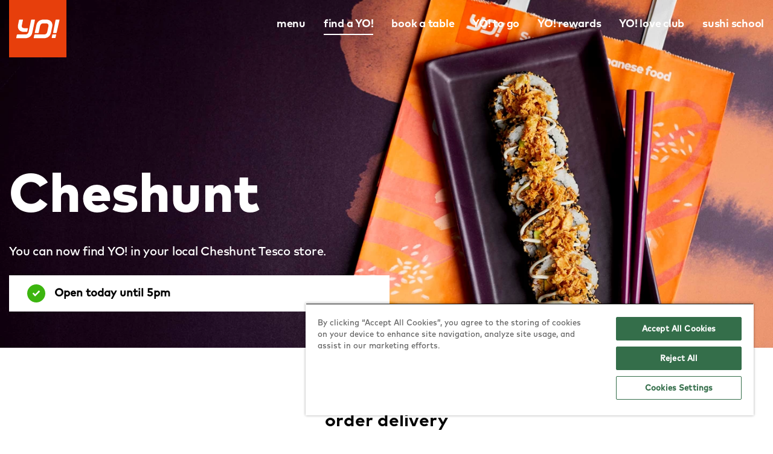

--- FILE ---
content_type: text/html; charset=utf-8
request_url: https://yosushi.com/restaurants/cheshunt-tesco-extra
body_size: 8382
content:

<!DOCTYPE html>
<html class="no-js" lang="en-GB">
<head>
    <meta charset="UTF-8" />
    <meta name="viewport" content="width=device-width, initial-scale=1" />

    

    



<title>You can now find YO! in your local Cheshunt Tesco Extra store | Sushi &amp; Japanese food</title>

    <meta name="description" content="Pick up freshly prepared sushi and Japanese food from our YO! Kiosk in the Cheshunt Tesco Extra, Brookfield Centre store.">

    <link rel="canonical" href="/restaurants/cheshunt-tesco-extra" />

<meta property="og:type" content="website">
<meta property="og:title" content="You can now find YO! in your local Cheshunt Tesco Extra store | Sushi &amp; Japanese food">
<meta property="og:description" content="Pick up freshly prepared sushi and Japanese food from our YO! Kiosk in the Cheshunt Tesco Extra, Brookfield Centre store.">
<meta property="og:url" content="/restaurants/cheshunt-tesco-extra">
<meta property="og:image" content="">
<meta property="og:image:alt" content="">

<meta name="twitter:card" content="summary">
<meta name="twitter:site" content="@YOSushi">
<meta name="twitter:title" content="You can now find YO! in your local Cheshunt Tesco Extra store | Sushi &amp; Japanese food">
<meta name="twitter:description" content="Pick up freshly prepared sushi and Japanese food from our YO! Kiosk in the Cheshunt Tesco Extra, Brookfield Centre store.">
<meta name="twitter:image" content="">
<meta name="twitter:image:alt" content="">


    
        <link as="image" href="https://cdn.yosushi.com/r/w-1440/p-webp/YoSushi/files/a3/a30e7330-e6a8-4a01-aa30-bc55752307e8.638162212110000000.jpg" imagesizes="auto" imagesrcset="https://cdn.yosushi.com/r/w-320/p-webp/YoSushi/files/a3/a30e7330-e6a8-4a01-aa30-bc55752307e8.638162212110000000.jpg 320w, https://cdn.yosushi.com/r/w-768/p-webp/YoSushi/files/a3/a30e7330-e6a8-4a01-aa30-bc55752307e8.638162212110000000.jpg 768w, https://cdn.yosushi.com/r/w-1440/p-webp/YoSushi/files/a3/a30e7330-e6a8-4a01-aa30-bc55752307e8.638162212110000000.jpg 1440w, https://cdn.yosushi.com/r/w-1920/p-webp/YoSushi/files/a3/a30e7330-e6a8-4a01-aa30-bc55752307e8.638162212110000000.jpg 1920w, https://cdn.yosushi.com/r/w-2880/p-webp/YoSushi/files/a3/a30e7330-e6a8-4a01-aa30-bc55752307e8.638162212110000000.jpg 2880w" rel="preload" />


    <link rel="apple-touch-icon" sizes="57x57" href="/assets/img/favicons/apple-icon-57x57.png">
<link rel="apple-touch-icon" sizes="60x60" href="/assets/img/favicons/apple-icon-60x60.png">
<link rel="apple-touch-icon" sizes="72x72" href="/assets/img/favicons/apple-icon-72x72.png">
<link rel="apple-touch-icon" sizes="76x76" href="/assets/img/favicons/apple-icon-76x76.png">
<link rel="apple-touch-icon" sizes="114x114" href="/assets/img/favicons/apple-icon-114x114.png">
<link rel="apple-touch-icon" sizes="120x120" href="/assets/img/favicons/apple-icon-120x120.png">
<link rel="apple-touch-icon" sizes="144x144" href="/assets/img/favicons/apple-icon-144x144.png">
<link rel="apple-touch-icon" sizes="152x152" href="/assets/img/favicons/apple-icon-152x152.png">
<link rel="apple-touch-icon" sizes="180x180" href="/assets/img/favicons/apple-icon-180x180.png">
<link rel="icon" type="image/png" sizes="192x192"  href="/assets/img/favicons/android-icon-192x192.png">
<link rel="icon" type="image/png" sizes="32x32" href="/assets/img/favicons/favicon-32x32.png">
<link rel="icon" type="image/png" sizes="96x96" href="/assets/img/favicons/favicon-96x96.png">
<link rel="icon" type="image/png" sizes="16x16" href="/assets/img/favicons/favicon-16x16.png">
<meta name="msapplication-TileColor" content="#ffffff">
<meta name="msapplication-TileImage" content="/assets/img/favicons/ms-icon-144x144.png">
<meta name="theme-color" content="#ffffff">
<link rel="mask-icon" href="/Assets/img/favicons/safari-pinned-tab.svg" color="#aa1d41">
<link rel="shortcut icon" href="/assets/img/favicons/favicon.ico">


    



<script type="text/javascript">
    var sdkInstance="appInsightsSDK";window[sdkInstance]="appInsights";var aiName=window[sdkInstance],aisdk=window[aiName]||function(e){function n(e){t[e]=function(){var n=arguments;t.queue.push(function(){t[e].apply(t,n)})}}var t={config:e};t.initialize=!0;var i=document,a=window;setTimeout(function(){var n=i.createElement("script");n.src=e.url||"https://az416426.vo.msecnd.net/scripts/b/ai.2.min.js",i.getElementsByTagName("script")[0].parentNode.appendChild(n)});try{t.cookie=i.cookie}catch(e){}t.queue=[],t.version=2;for(var r=["Event","PageView","Exception","Trace","DependencyData","Metric","PageViewPerformance"];r.length;)n("track"+r.pop());n("startTrackPage"),n("stopTrackPage");var s="Track"+r[0];if(n("start"+s),n("stop"+s),n("setAuthenticatedUserContext"),n("clearAuthenticatedUserContext"),n("flush"),!(!0===e.disableExceptionTracking||e.extensionConfig&&e.extensionConfig.ApplicationInsightsAnalytics&&!0===e.extensionConfig.ApplicationInsightsAnalytics.disableExceptionTracking)){n("_"+(r="onerror"));var o=a[r];a[r]=function(e,n,i,a,s){var c=o&&o(e,n,i,a,s);return!0!==c&&t["_"+r]({message:e,url:n,lineNumber:i,columnNumber:a,error:s}),c},e.autoExceptionInstrumented=!0}return t}(
        {
            instrumentationKey: '7b4420a7-76ae-489c-888b-b3e127e21dcc'
        }
    );window[aiName]=aisdk,aisdk.queue&&0===aisdk.queue.length&&aisdk.trackPageView({});
</script>


    



<!-- Google Tag Manager -->
<script>
(function(w,d,s,l,i){w[l]=w[l]||[];w[l].push({'gtm.start':
        new Date().getTime(),event:'gtm.js'});var f=d.getElementsByTagName(s)[0],
        j=d.createElement(s),dl=l!='dataLayer'?'&l='+l:'';j.async=true;j.src=
        'https://www.googletagmanager.com/gtm.js?id='+i+dl;f.parentNode.insertBefore(j,f);
})(window,document,'script','dataLayer','GTM-WQCQ8K');</script>
<!-- End Google Tag Manager -->


    <script>
        !function () {
            if ('visibilityState' in document) {
                var e = document.documentElement;
                e.classList.remove('no-js'), e.classList.add("js")
            }
        }();
    </script>

    <link rel="preload" href="https://cdn.yosushi.com/assets/fonts/MarkforYOW01-Medium.woff2" as="font" type="font/woff2" crossorigin>
<link rel="preload" href="https://cdn.yosushi.com/assets/fonts/MarkforYOW01-Light.woff2" as="font" type="font/woff2" crossorigin>
<link rel="preload" href="https://cdn.yosushi.com/assets/fonts/MarkforYOW01-Bold.woff2" as="font" type="font/woff2" crossorigin>
<link rel="preload" href="https://cdn.yosushi.com/assets/fonts/MarkforYOW01-Heavy.woff2" as="font" type="font/woff2" crossorigin>


    


    <link href="https://cdn.yosushi.com/assets/css/main.639014041234047887.css" rel="stylesheet" type="text/css" />
    
    <link href="/kentico/bundles/pageComponents/styles?v=IuAOmar92aPxWseMUX2hEA7Ho8-stf6XMzvUOluWtew1" rel="stylesheet"/>
<link href="/kentico/bundles/formComponents/styles?v=Bi2-Kre-1_AROkaFpfUVwDnfBdm9W3gsby7j5NkNyHY1" rel="stylesheet"/>


    
    
</head>
<body class="preload">




<!-- Google Tag Manager (noscript) -->
<noscript>
    <iframe src="https://www.googletagmanager.com/ns.html?id=GTM-WQCQ8K"
            height="0" width="0" style="display:none;visibility:hidden"></iframe>
</noscript>
<!-- End Google Tag Manager (noscript) -->


<noscript class="global-msg">
  <div class="no-js-alert">
    <div class="container">
      <p>You'll need JavaScript enabled to experience the full functionality of this site. You can enable it by following the instructions at <a href="http://www.enable-javascript.com/" target="_blank" rel="noopener">enable-javascript.com</a>.</p>
    </div>
  </div>
</noscript>
<div id="form">
  <a href="#content" class="sr-only skipcontent">Skip to content</a>
    
  



<header class="header js-header">
    <div class="container">
        <div class="grid">
            <div class="col header-logo">
                <a href="/">
                    <svg class="svg-img" role="img" aria-label="YO! Sushi">
                        <use xlink:href="/assets/img/icons.svg#logo"></use>
                    </svg>
                </a>
                <button class="hamburger hamburger--squeeze show-menu" type="button" aria-label="mobile menu">
                    <span class="hamburger-box">
                        <span class="hamburger-inner"></span>
                    </span>
                </button>
            </div>
            <div class="col main-navigation-container">
                



<nav class="main-navigation" role="navigation" aria-label="Main">
    <ul>
            <li>
                <a class="" href="/menu">menu</a>
            </li>
            <li>
                <a class="is-current" href="/restaurants">find a YO!</a>
            </li>
            <li>
                <a class="" href="/bookings">book a table</a>
            </li>
            <li>
                <a class="" href="/orderonline">YO! to go</a>
            </li>
            <li>
                <a class="" href="/loyalty">YO! rewards</a>
            </li>
            <li>
                <a class="" href="/loveclub">YO! love club</a>
            </li>
            <li>
                <a class="" href="/sushi-school">sushi school</a>
            </li>
    </ul>
</nav>

            </div>
        </div>
    </div>
</header>


  





<script type="application/ld+json">
{
    "@context": "https://schema.org",
    "@type": "Restaurant",
    "name": "Cheshunt",
        "description": "Pick up freshly prepared sushi and Japanese food from our YO! Kiosk in the Cheshunt Tesco Extra, Brookfield Centre store.",
        "url": "https://yosushi.com/restaurants/cheshunt-tesco-extra",
    "telephone": "0345 266 6634",
    "longitude": "-0.03751895135846056",
    "latitude": "51.71914667421797",
        "openingHours": [
        "Mo-Sa 06:00-17:00", "Su 10:00-16:00"
    ],
    "address": {
        "@type": "PostalAddress",
        "postalCode": "EN8 0TA",
        "streetAddress": "Brookfield Centre, Cheshunt, Waltham Cross",
        "addressCountry": "GB"
    }
}
</script>

<div class="hero hero--page">
<noscript><img alt="Cheshunt Tesco Kiosk" class="hero__img" src="https://cdn.yosushi.com/r/w-1440/p-webp/YoSushi/files/a3/a30e7330-e6a8-4a01-aa30-bc55752307e8.638162212110000000.jpg" srcset="https://cdn.yosushi.com/r/w-320/p-webp/YoSushi/files/a3/a30e7330-e6a8-4a01-aa30-bc55752307e8.638162212110000000.jpg 320w, https://cdn.yosushi.com/r/w-768/p-webp/YoSushi/files/a3/a30e7330-e6a8-4a01-aa30-bc55752307e8.638162212110000000.jpg 768w, https://cdn.yosushi.com/r/w-1440/p-webp/YoSushi/files/a3/a30e7330-e6a8-4a01-aa30-bc55752307e8.638162212110000000.jpg 1440w, https://cdn.yosushi.com/r/w-1920/p-webp/YoSushi/files/a3/a30e7330-e6a8-4a01-aa30-bc55752307e8.638162212110000000.jpg 1920w, https://cdn.yosushi.com/r/w-2880/p-webp/YoSushi/files/a3/a30e7330-e6a8-4a01-aa30-bc55752307e8.638162212110000000.jpg 2880w" /></noscript><img alt="Cheshunt Tesco Kiosk" class="lazyload hero__img" data-sizes="auto" data-src="https://cdn.yosushi.com/r/w-1440/p-webp/YoSushi/files/a3/a30e7330-e6a8-4a01-aa30-bc55752307e8.638162212110000000.jpg" data-srcset="https://cdn.yosushi.com/r/w-320/p-webp/YoSushi/files/a3/a30e7330-e6a8-4a01-aa30-bc55752307e8.638162212110000000.jpg 320w, https://cdn.yosushi.com/r/w-768/p-webp/YoSushi/files/a3/a30e7330-e6a8-4a01-aa30-bc55752307e8.638162212110000000.jpg 768w, https://cdn.yosushi.com/r/w-1440/p-webp/YoSushi/files/a3/a30e7330-e6a8-4a01-aa30-bc55752307e8.638162212110000000.jpg 1440w, https://cdn.yosushi.com/r/w-1920/p-webp/YoSushi/files/a3/a30e7330-e6a8-4a01-aa30-bc55752307e8.638162212110000000.jpg 1920w, https://cdn.yosushi.com/r/w-2880/p-webp/YoSushi/files/a3/a30e7330-e6a8-4a01-aa30-bc55752307e8.638162212110000000.jpg 2880w" />
    <div class="hero__text hero__text--page hero__text--restaurant">


        <h1>Cheshunt</h1>
            <p class="intro-text">You can now find YO! in your local Cheshunt Tesco store. </p>
        
            <div class="hero__status">
                <svg class="svg-img hero__status-icon">
                            <use xlink:href="/assets/img/icons.svg#green-tick"></use>
                </svg>
                Open today until 5pm
            </div>
    </div>
</div>



<main id="content">
        <div class="restaurant__grid">
                <div class="restaurant__ctas-mobile grid grid--spaced">
                        <a class="restaurant__cta-mobile" href="tel:0345 266 6634">
                            <div class="cta-icon">
                                <svg class="svg-img">
                                    <use xlink:href="/assets/img/icons.svg#call"></use>
                                </svg>
                            </div>
                            call us
                        </a>
                                        <a class="restaurant__cta-mobile"
                       href="https://www.google.com/maps/dir/?api=1&destination=51.71914667421797,-0.03751895135846056"
                       target="_blank" rel="noopener">
                        <div class="cta-icon">
                            <svg class="svg-img">
                                <use xlink:href="/assets/img/icons.svg#directions"></use>
                            </svg>
                        </div>
                        directions
                    </a>
                </div>

            <div class="restaurant__ctas grid">
                                            </div>

                <div class="restaurant__delivery center">
                    <div class="container container--small">
                        <h2>order delivery</h2>
                        <p>Sushi and fresh Japanese food straight to your door.</p>
                    </div>
                    <ul class="order-list">
                            <li class="order-list__item">
                                <div class="order-list__content">
                                    <img class="order-list__svg" src="/Assets/img/deliveroo.svg" alt="Deliveroo logo" />
                                    <a href="https://deliveroo.co.uk/menu/London/turnford/yo-kiosk-cheshunt-y145?geohash=gcpypnuxpxfd" class="btn btn--border-inverted order-list__btn" target="_blank">
                                        order Deliveroo
                                    </a>
                                </div>
                            </li>
                                                    <li class="order-list__item">
                                <div class="order-list__content">
                                    <img class="order-list__svg" src="/Assets/img/ubereats.svg" alt="Uber Eats logo" />
                                    <a href="https://www.ubereats.com/gb/store/yo!-cheshunt-tesco/99xYhfQYX02xuSbC6TVWIw?diningMode=DELIVERY&amp;mod=storeDeliveryTime&amp;modctx=%257B%2522entryPoint%2522%253A%2522store-auto-surface%2522%252C%2522encoded" class="btn btn--border-inverted order-list__btn" target="_blank">
                                        order Uber Eats
                                    </a>
                                </div>
                            </li>
                                            </ul>
                </div>

            <div class="restaurant__address">
                <h3>Address</h3>
                <p id="restaurant-address" class="text-smaller text-bold">
                    Brookfield Centre, Cheshunt, Waltham Cross,<br /> EN8 0TA
                </p>
                <button class="btn btn--copy js-clipboard-btn"
                        data-clipboard-target="#restaurant-address">
                    copy
                </button>
            </div>

            <div class="restaurant__map restaurant-map" id="MapComponent" data-longitude="-0.03751895135846056"
                 data-latitude="51.71914667421797"></div>
            <script type="text/javascript">
                function initMap() {
                    var lat = parseFloat(document.getElementById("MapComponent").getAttribute("data-latitude"));
                    var lng = parseFloat(document.getElementById("MapComponent").getAttribute("data-longitude"));
                    var uluru = {
                        lat: lat,
                        lng: lng
                    };
                    var map = new google.maps.Map(document.getElementById('MapComponent'),
                        {
                            zoom: 15,
                            center: uluru,
                            scrollwheel: false,
                            draggable: false
                        });
                    var marker = new google.maps.Marker({
                        position: uluru,
                        map: map,
                        icon: '/assets/img/map-pin.png'
                    });
                }
            </script>
            <script defer="defer" src="https://maps.googleapis.com/maps/api/js?key=AIzaSyAXRDWRP8z5dy3BZFQjODSY0wwlD7JRi24&callback=initMap"
                    type="text/javascript"></script>
            


            <div class="restaurant__hours">
                    <h3>YO! Cheshunt Tesco Extra opening hours</h3>

                    <div class="opening-hours-container">
                            <p class="grid opening-hours"><span>Monday:</span> <span>6am - 5pm</span></p>
    <p class="grid opening-hours"><span>Tuesday:</span> <span>6am - 5pm</span></p>
    <p class="grid opening-hours"><span>Wednesday:</span> <span>6am - 5pm</span></p>
    <p class="grid opening-hours"><span>Thursday:</span> <span>6am - 5pm</span></p>
    <p class="grid opening-hours"><span>Friday:</span> <span>6am - 5pm</span></p>
    <p class="grid opening-hours"><span>Saturday:</span> <span>6am - 5pm</span></p>
    <p class="grid opening-hours"><span>Sunday:</span> <span>10am - 4pm</span></p>

                    </div>
            </div>

        </div>
        <section class="container container--medium restaurant__list">
            <div class="center">
                <h2>nearby locations</h2>
                <p>Here are your closest YO! restaurants.</p>
            </div>
            <div class="col">
                <div class="restaurant-list">


    <div class="restaurant-card">
        <div class="restaurant-card__image">
        </div>
        <div class="restaurant-card__header">
            <div class="restaurant-card__badge">Kiosk</div>
            <div class="restaurant-card__distance">3.0 miles away</div>
        </div>
        <div class="restaurant-card__text">
            <h3 class="restaurant-card__title">Waltham Abbey Tesco Superstore</h3>
        </div>
        <p class="restaurant-card__status">
            <svg class="svg-img restaurant-card__status-icon">
                <use xlink:href="/assets/img/icons.svg#green-tick"></use>
            </svg>
            Opening at 8am today
        </p>
        <div class="restaurant-card__filters"></div>
        <a class="btn btn--primary restaurant-card__button" href="/restaurants/waltham-abbey-tesco-superstore">more info</a>
    </div>

    <div class="restaurant-card">
        <div class="restaurant-card__image">
        </div>
        <div class="restaurant-card__header">
            <div class="restaurant-card__badge">Kiosk</div>
            <div class="restaurant-card__distance">5.0 miles away</div>
        </div>
        <div class="restaurant-card__text">
            <h3 class="restaurant-card__title">Enfield Southbury Rd Tesco Superstore</h3>
        </div>
        <p class="restaurant-card__status">
            <svg class="svg-img restaurant-card__status-icon">
                <use xlink:href="/assets/img/icons.svg#green-tick"></use>
            </svg>
            Open today until 5pm
        </p>
        <div class="restaurant-card__filters"></div>
        <a class="btn btn--primary restaurant-card__button" href="/restaurants/enfield-southbury-rd-superstore">more info</a>
    </div>

    <div class="restaurant-card">
        <div class="restaurant-card__image">
<noscript><img alt="Hertford Tesco Superstore" src="https://cdn.yosushi.com/r/w-660/p-webp/YoSushi/files/ea/ea023a9c-5efd-40f3-9001-60e6d7c5cda5.638969103000000000.png" srcset="https://cdn.yosushi.com/r/w-330/p-webp/YoSushi/files/ea/ea023a9c-5efd-40f3-9001-60e6d7c5cda5.638969103000000000.png 330w, https://cdn.yosushi.com/r/w-660/p-webp/YoSushi/files/ea/ea023a9c-5efd-40f3-9001-60e6d7c5cda5.638969103000000000.png 1260w" /></noscript><img alt="Hertford Tesco Superstore" class="lazyload" data-sizes="auto" data-src="https://cdn.yosushi.com/r/w-660/p-webp/YoSushi/files/ea/ea023a9c-5efd-40f3-9001-60e6d7c5cda5.638969103000000000.png" data-srcset="https://cdn.yosushi.com/r/w-330/p-webp/YoSushi/files/ea/ea023a9c-5efd-40f3-9001-60e6d7c5cda5.638969103000000000.png 330w, https://cdn.yosushi.com/r/w-660/p-webp/YoSushi/files/ea/ea023a9c-5efd-40f3-9001-60e6d7c5cda5.638969103000000000.png 1260w" />        </div>
        <div class="restaurant-card__header">
            <div class="restaurant-card__badge">Kiosk</div>
            <div class="restaurant-card__distance">5.7 miles away</div>
        </div>
        <div class="restaurant-card__text">
            <h3 class="restaurant-card__title">Hertford Tesco Superstore</h3>
        </div>
        <p class="restaurant-card__status">
            <svg class="svg-img restaurant-card__status-icon">
                <use xlink:href="/assets/img/icons.svg#green-tick"></use>
            </svg>
            Open today until 12am
        </p>
        <div class="restaurant-card__filters"></div>
        <a class="btn btn--primary restaurant-card__button" href="/restaurants/hertford-tesco-superstore">more info</a>
    </div>

                </div>
            </div>
            <div class="center">
                <a class="btn btn--primary pagination-btn" href="/restaurants">view all</a>
            </div>
        </section>





<div class="container">
    <div class="grid text-block ">
        <div class="col-7">
            <noscript><img alt="kiosk pick of the month" class="text-block__img " src="https://cdn.yosushi.com/r/w-737/p-webp/YoSushi/files/fc/fc488bbc-4d24-4ec6-9f7b-26a493953baf.639028297320000000.png" srcset="https://cdn.yosushi.com/r/w-320/p-webp/YoSushi/files/fc/fc488bbc-4d24-4ec6-9f7b-26a493953baf.639028297320000000.png 320w, https://cdn.yosushi.com/r/w-596/p-webp/YoSushi/files/fc/fc488bbc-4d24-4ec6-9f7b-26a493953baf.639028297320000000.png 640w, https://cdn.yosushi.com/r/w-737/p-webp/YoSushi/files/fc/fc488bbc-4d24-4ec6-9f7b-26a493953baf.639028297320000000.png 960w, https://cdn.yosushi.com/r/w-1440/p-webp/YoSushi/files/fc/fc488bbc-4d24-4ec6-9f7b-26a493953baf.639028297320000000.png 1440w" /></noscript><img alt="kiosk pick of the month" class="lazyload text-block__img " data-sizes="auto" data-src="https://cdn.yosushi.com/r/w-737/p-webp/YoSushi/files/fc/fc488bbc-4d24-4ec6-9f7b-26a493953baf.639028297320000000.png" data-srcset="https://cdn.yosushi.com/r/w-320/p-webp/YoSushi/files/fc/fc488bbc-4d24-4ec6-9f7b-26a493953baf.639028297320000000.png 320w, https://cdn.yosushi.com/r/w-596/p-webp/YoSushi/files/fc/fc488bbc-4d24-4ec6-9f7b-26a493953baf.639028297320000000.png 640w, https://cdn.yosushi.com/r/w-737/p-webp/YoSushi/files/fc/fc488bbc-4d24-4ec6-9f7b-26a493953baf.639028297320000000.png 960w, https://cdn.yosushi.com/r/w-1440/p-webp/YoSushi/files/fc/fc488bbc-4d24-4ec6-9f7b-26a493953baf.639028297320000000.png 1440w" />
        </div>
        <div class="col-5">
            <h2>this month’s kiosk favourite</h2>

                <p>We’re spotlighting a classic. Katsu curries are our January Kiosk Pick of the Month — rich, comforting and just a grab away from your local kiosk.</p>
                            <a href="https://yosushi.com/restaurants/list/Find-A-YO!" class="btn btn--primary">find a kiosk</a>
        </div>
    </div>
</div>


    


</main>



  <footer class="footer">
    <div class="container">
      <div class="grid">
        <div class="col-lg-6">
          <h3>Find a YO!</h3>

            <div class="js-find-a-yo js-restaurant-search">
    <form class="js-find-a-yo-form js-restaurant-search-form" action="/restaurants" method="GET">
        <div class="footer__search styled-search--geolocation">
            <div class="styled-search">
                <label for="footerSearch" class="sr-only">Town or Postcode</label>
                <input class="input js-find-a-yo-input js-restaurant-search-input" type="text" name="location" placeholder="Enter town or postcode..." id="footerSearch" />
                <div class="restaurant-search js-restaurant-search-results">
                    <div class="js-restaurant-search-list">
                        <ul></ul>
                    </div>
                    <span class="restaurant-search__continue js-restaurant-search-continue" tabindex="0">Search all YO! restaurants...</span>
                </div>
                <button type="submit" class="styled-search__btn" aria-label="find a yo">
                    <svg class="svg-img">
                        <use xlink:href="/assets/img/icons.svg#search"></use>
                    </svg>
                </button>
            </div>
            <button type="button" class="styled-search--geolocationBtn js-find-a-yo-geolocation" aria-label="geo location">
                <svg class="svg-img">
                    <use xlink:href="/assets/img/icons.svg#geolocation-2"></use>
                </svg>
            </button>
            <svg class="spinner" viewBox="0 0 100 100" xmlns="http://www.w3.org/2000/svg">
                <circle class="spinner__circle" cx="50" cy="50" r="45"></circle>
            </svg>
            <input type="hidden" name="longitude" class="js-find-a-yo-longitude" disabled="disabled" />
            <input type="hidden" name="latitude" class="js-find-a-yo-latitude" disabled="disabled" />
        </div>
    </form>
</div>

        </div>
        <div class="col-lg-6">
          <div class="grid">
            



    <div class="footer-navigation col">
        <h3>Explore YO!</h3>
        <nav role="navigation" aria-label="Footer Navigation Explore YO!">
            <ul>
                    <li>
                        <a target="_self" href="/our-story">about YO!</a>
                    </li>
                    <li>
                        <a target="_self" href="/contact">contact us</a>
                    </li>
                    <li>
                        <a target="_self" href="/yo-sushi-franchise-opportunities">franchise with YO!</a>
                    </li>
                    <li>
                        <a target="_self" href="/offers">offers</a>
                    </li>
                    <li>
                        <a target="_self" href="/bookings">bookings</a>
                    </li>
                    <li>
                        <a target="_self" href="/sushi-school">sushi school</a>
                    </li>
                    <li>
                        <a target="_self" href="/products">YO! at home</a>
                    </li>
                    <li>
                        <a target="_self" href="/gift-card">gift card</a>
                    </li>
                    <li>
                        <a target="_self" href="/sustainability">sustainability</a>
                    </li>
                    <li>
                        <a target="_blank" href="https://yosushi.com/careers">careers</a>
                    </li>
            </ul>
        </nav>
    </div>
    <div class="footer-navigation col">
        <h3>Policies</h3>
        <nav role="navigation" aria-label="Footer Navigation Policies">
            <ul>
                    <li>
                        <a target="_self" href="/legal/allergen-information">allergen &amp; nutrition</a>
                    </li>
                    <li>
                        <a target="_self" href="/legal/equality-diversity-policy">equality &amp; diversity</a>
                    </li>
                    <li>
                        <a target="_self" href="/legal/gender-pay-gap">gender pay gap</a>
                    </li>
                    <li>
                        <a target="_self" href="/privacy-policy">privacy policy</a>
                    </li>
                    <li>
                        <a target="_self" href="/legal/cookies-policy">cookie policy</a>
                    </li>
                    <li>
                        <a target="_self" href="/terms">terms &amp; conditions</a>
                    </li>
                    <li>
                        <a target="_self" href="/sustainability/policies">sustainability policies</a>
                    </li>
                    <li>
                        <a target="_self" href="https://wonderfieldgroup.com/market-position/group-policies">group policies</a>
                    </li>
                    <li>
                        <a target="_blank" href="https://wonderfieldgroup.com/">corporate</a>
                    </li>
            </ul>
        </nav>
    </div>
    <div class="footer-navigation col">
        <h3>Follow Us</h3>
        <nav role="navigation" aria-label="Footer Navigation Follow Us">
            <ul>
                    <li>
                        <a target="_self" href="https://www.instagram.com/yosushi/">instagram</a>
                    </li>
                    <li>
                        <a target="_self" href="https://www.tiktok.com/@yosushi">tiktok</a>
                    </li>
                    <li>
                        <a target="_self" href="https://www.facebook.com/YOSushi/">facebook</a>
                    </li>
                    <li>
                        <a target="_self" href="https://twitter.com/yosushi">x</a>
                    </li>
            </ul>
        </nav>
    </div>

    <div class="footer-navigation col">
    </div>

          </div>
        </div>
      </div>
      <div class="footer-disclaimer col">
        <a href="/">
          <svg class="svg-img footer-logo" role="img" aria-label="YO! Sushi">
            <use xlink:href="/assets/img/icons.svg#logo"></use>
          </svg>
        </a>
        <small>&copy; YO! 2026</small>
      </div>
    </div>
  </footer>
  <div class="overlay"></div>
</div>

<script type="module" src="https://cdn.yosushi.com/Assets/js/main.639014041312623104.js"></script>
<script nomodule="" src="https://cdn.yosushi.com/Assets/js/legacy/main.639014041356528213.js"></script>


    <script src="/kentico/bundles/jquery?v=QKUPSia3ECT_E95si24LagQNjDmMylaf2SScSZLbaYQ1"></script>
<script src="/kentico/bundles/jquery-unobtrusive-ajax?v=yWiSJlfkRWGOtjh38MIfwsmv_b3zyMucdfkOPGDhEoA1"></script>
<script type="text/javascript">
window.kentico = window.kentico || {};
window.kentico.builder = {}; 
window.kentico.builder.useJQuery = true;</script><script src="/kentico/bundles/forms/scripts?v=bycqkreR71ripemLNjlVZ9Cpkqa6mhRxHR_FiFlkEWg1"></script>


<script src="/Scripts/jquery.validate.min.js" async></script>
<script src="/Scripts/jquery.validate.unobtrusive.min.js" async></script>
<link rel="stylesheet" href="https://cdn.yosushi.com/Assets/css/print.639014041234687088.css" media="print">
</body>
</html>


--- FILE ---
content_type: text/css
request_url: https://cdn.yosushi.com/assets/css/main.639014041234047887.css
body_size: 15175
content:
main{display:block}fieldset{padding:0;border:0}button,input,select,textarea{margin:0;font-family:inherit;font-size:100%;line-height:1.15}button,[type='button'],[type='reset'],[type='submit']{-webkit-appearance:button}button::-moz-focus-inner,[type='button']::-moz-focus-inner,[type='reset']::-moz-focus-inner,[type='submit']::-moz-focus-inner{padding:0;border-style:none}button:-moz-focusring,[type='button']:-moz-focusring,[type='reset']:-moz-focusring,[type='submit']:-moz-focusring{outline:1px dotted ButtonText}[type='search']{outline-offset:-2px;-webkit-appearance:textfield}[type='search']::-webkit-search-decoration{-webkit-appearance:none}::-webkit-file-upload-button{font:inherit;-webkit-appearance:button}@-webkit-keyframes invalidField{0%,100%{transform:translate3d(0, 0, 0)}20%,60%{transform:translate3d(-2%, 0, 0)}40%,80%{transform:translate3d(2%, 0, 0)}}@keyframes invalidField{0%,100%{transform:translate3d(0, 0, 0)}20%,60%{transform:translate3d(-2%, 0, 0)}40%,80%{transform:translate3d(2%, 0, 0)}}@-webkit-keyframes fadeInUp{from{transform:translate3d(0, 20%, 0);opacity:0}to{transform:translate3d(0, 0, 0);opacity:1}}@keyframes fadeInUp{from{transform:translate3d(0, 20%, 0);opacity:0}to{transform:translate3d(0, 0, 0);opacity:1}}@-webkit-keyframes fadeIn{from{opacity:0}to{opacity:1}}@keyframes fadeIn{from{opacity:0}to{opacity:1}}@-webkit-keyframes svg-animation{0%{transform:rotateZ(0deg)}100%{transform:rotateZ(360deg)}}@keyframes svg-animation{0%{transform:rotateZ(0deg)}100%{transform:rotateZ(360deg)}}@-webkit-keyframes circle-animation{0%,25%{transform:rotate(0);stroke-dashoffset:280}50%,75%{transform:rotate(45deg);stroke-dashoffset:75}100%{transform:rotate(360deg);stroke-dashoffset:280}}@keyframes circle-animation{0%,25%{transform:rotate(0);stroke-dashoffset:280}50%,75%{transform:rotate(45deg);stroke-dashoffset:75}100%{transform:rotate(360deg);stroke-dashoffset:280}}.is-hidden,.no-js .no-js-hidden,.js .js-hidden{display:none}.sr-only{position:absolute;width:1px;height:1px;overflow:hidden;clip:rect(0, 0, 0, 0);-webkit-clip-path:inset(50%);clip-path:inset(50%)}.skipcontent,.no-js-alert{background-color:#e73f0c;color:#fff}.skipcontent a,.no-js-alert a{color:#fff}.skipcontent:focus,.no-js-alert:focus{position:relative;-webkit-clip-path:initial;clip-path:initial}.disabled{cursor:default;opacity:0.6;pointer-events:none}.is-disabled{cursor:default;pointer-events:none}.spinner{display:none;width:43px;max-width:100px;height:43px;-webkit-animation:2s linear infinite svg-animation;animation:2s linear infinite svg-animation}.spinner.is-active{display:block}.service-note{margin-top:20px}.spinner__circle{display:block;transform-origin:50% 50%;-webkit-animation:1.4s ease-in-out infinite both circle-animation;animation:1.4s ease-in-out infinite both circle-animation;fill:transparent;stroke:#e73f0c;stroke-linecap:round;stroke-dasharray:283;stroke-dashoffset:280;stroke-width:10px}.justify-content-center{justify-content:center}.margin-bottom-0{margin-bottom:0 !important}.ktc-editable-area{width:100% !important}.ktc-section .feature-box--small{float:left}.ktc-section .feature-box:after{display:none !important}.ktc-widget,.ktc-widget-zone{position:initial !important}.ktc-widget-header--top{top:0 !important;left:0 !important}.alert{position:relative;margin-bottom:3rem;padding:1.9rem 3rem}.alert--error{border:1px solid #cf1841;background-color:#ffe7eb;color:#000}.alert--error a{text-decoration:underline}.alert--error a:focus,.alert--error a:hover{text-decoration:none}.alert--info{border:1px solid #18248f;background-color:#e6eff2;color:#000}.alert--info a{text-decoration:underline}.alert--info a:focus,.alert--info a:hover{text-decoration:none}.alert--success{border:1px solid #15aa41;background-color:#f0f5ee;color:#000}.alert--success a{text-decoration:underline}.alert--success a:focus,.alert--success a:hover{text-decoration:none}.alert--warning{border:1px solid #898743;background-color:#f9f9c7;color:#000}.alert--warning a{text-decoration:underline}.alert--warning a:focus,.alert--warning a:hover{text-decoration:none}.alert--centred{text-align:center}.alert--small{padding:0.8rem;font-size:1.4rem}.alert--no-margins{margin:0}.alert__title{display:block}.alert__text{margin:0}html{scroll-behavior:smooth;font-size:62.5%;box-sizing:border-box;-moz-osx-font-smoothing:grayscale;-webkit-font-smoothing:antialiased;-webkit-text-size-adjust:100%}body{margin:0}.noscroll{position:relative;overflow:hidden}*,*::before,*::after{box-sizing:inherit}html:not(.no-js) .preload *{transition:none !important;-webkit-transition:none !important;-moz-transition:none !important;-ms-transition:none !important;-o-transition:none !important}a,button{touch-action:manipulation}#form .StandardWebPart .WebPartBorder,#form .StandardWebPart .WebPartBorderActive{box-sizing:border-box}img,svg{display:block;max-width:100%;height:auto}.no-js img.lazyload{font-size:0}@font-face{font-family:'FF Mark Yo! Light';font-style:normal;font-weight:400;font-display:swap;src:local("FF Mark Yo! Light"),local("FF Mark Yo! Light"),url("/assets/fonts/MarkforYOW01-Light.woff2") format("woff2"),url("/assets/fonts/MarkforYOW01-Light.woff") format("woff")}@font-face{font-family:'FF Mark Yo! Medium';font-style:normal;font-weight:500;font-display:swap;src:local("FF Mark Yo! Medium"),local("FF Mark Yo! Medium"),url("/assets/fonts/MarkforYOW01-Medium.woff2") format("woff2"),url("/assets/fonts/MarkforYOW01-Medium.woff") format("woff")}@font-face{font-family:'FF Mark Yo! Bold';font-style:normal;font-weight:700;font-display:swap;src:local("FF Mark Yo! Bold"),local("FF Mark Yo! Bold"),url("/assets/fonts/MarkforYOW01-Bold.woff2") format("woff2"),url("/assets/fonts/MarkforYOW01-Bold.woff") format("woff")}@font-face{font-family:'FF Mark Yo! Heavy';font-style:normal;font-weight:900;font-display:swap;src:local("FF Mark Yo! Heavy"),local("FF Mark Yo! Heavy"),url("/assets/fonts/MarkforYOW01-Heavy.woff2") format("woff2"),url("/assets/fonts/MarkforYOW01-Heavy.woff") format("woff")}fieldset{margin:20px 0}fieldset:first-of-type{margin-top:0}legend{margin-bottom:1em;padding:0}.input,select{width:100%;transition:border 0.6s;border:1px solid #000;border-radius:0;color:#000;font-size:1.6rem;box-shadow:none}.input:focus,select:focus{border:1px solid #e73f0c;outline:0}.input{padding:14px 15px}.input::-moz-placeholder{color:#8b8b8b}.input:-ms-input-placeholder{color:#8b8b8b}.input::placeholder{color:#8b8b8b}.input--no-border{border-color:transparent}[type='number']{-moz-appearance:textfield}[type='number']::-webkit-inner-spin-button,[type='number']::-webkit-outer-spin-button{display:none}textarea{min-height:6em;overflow:auto;resize:vertical}select{width:100%;padding:14px 40px 14px 15px;background:transparent}select option{color:#000}select::-ms-expand{display:none}.select--small{padding:9px;font-size:14px}.select--secocondary{display:none}.select--secocondary.is-active{display:block}.form-field{margin-bottom:20px}.form-field .input,.form-field .textarea{display:block;width:100%}.form-field.is-required label:after{content:' *'}.form-field.is-invalid{-webkit-animation:invalidField 0.4s ease-out 1;animation:invalidField 0.4s ease-out 1}.form-field.is-invalid label{color:#e73f0c}.form-field label{display:block;margin-bottom:5px;color:#000;line-height:1.375}.label-optional{float:right}h3 .label-optional{font-size:16px;font-family:"FF Mark Yo! Medium",sans-serif;font-weight:normal}.form-field__hint{margin:0.5em 0 0;color:#8b8b8b;font-size:1.4rem}.form-field.is-invalid .input,.form-field.is-invalid select{border-color:#e73f0c}.form-field.is-invalid.is-required label:after{color:#e73f0c}.validation{color:#e73f0c;font-size:1.4rem}.js .validation{display:none}.validation.is-invalid{display:block;margin-bottom:10px}.pristine-error.form-field__validation{display:block;margin-bottom:10px;padding:10px 0;background-color:rgba(255,255,255,0.75);color:#e73f0c;font-size:16px;text-align:left}.validation-error{color:#e73f0c;font-size:16px}.validation-error.form-field__validation span{display:block;margin-bottom:10px;padding:10px 0;background-color:rgba(255,255,255,0.75)}.validation-error--box.field-validation-error{display:block;margin-bottom:10px;padding:10px;background-color:rgba(255,255,255,0.75)}.form-success{margin-bottom:20px;padding:13px;background-color:#000;color:#fff;font-family:"FF Mark Yo! Bold",sans-serif;text-align:center}.form-ctrl{margin:2.5rem 0}.form-ctrl:last-child{margin-bottom:0}.form-ctrl .btn+.btn{margin-left:10px}.form-ctrl--right{text-align:right}.form-field--asb{display:none}.checkbox-list{display:flex;flex-wrap:wrap;gap:1rem 2rem}.checkbox-list__heading{display:flex;gap:1rem}.checkbox-list__heading span{margin-left:auto}.styled-checkbox input{position:absolute;opacity:0}.styled-checkbox label{position:relative}.styled-checkbox label:before{width:18px;height:18px;margin-right:10px;float:left;background:#fff;content:''}.styled-checkbox label:after{position:absolute;top:7px;left:-24px;width:3px;height:3px;transform:rotate(45deg);background:#fff;box-shadow:2px 0 0 #fff,4px 0 0 #fff,4px -2px 0 #fff,4px -4px 0 #fff,4px -6px 0 #fff,4px -8px 0 #fff;content:''}.styled-checkbox input:checked+label:before{background:#e73f0c}.styled-checkbox:focus-within{color:#e73f0c}.styled-checkbox-filter{cursor:pointer}.styled-checkbox-filter input{position:absolute;height:0;opacity:0}.styled-checkbox-filter label{position:relative;font-family:"FF Mark Yo! Bold",sans-serif;font-size:1.8rem;line-height:2.8rem;cursor:pointer}.styled-checkbox-filter label:before{position:relative;top:2px;width:24px;height:24px;margin-right:10px;float:left;border:1px solid #000;background:#fff;content:''}.styled-checkbox-filter label:after{display:none;position:absolute;top:3px;left:-25px;width:7px;height:13px;transform:rotate(45deg);border:1px solid #000;border-width:0 2px 2px 0;content:''}.styled-checkbox-filter input:focus+label:before{border-color:#e73f0c}.styled-checkbox-filter input:checked+label:after{display:block}.styled-checkbox-filter input:checked ~ label:after{display:block}.styled-checkbox-filter--sm label{display:flex;font-family:"FF Mark Yo! Medium",sans-serif;font-size:1.4rem;line-height:2.4rem}.styled-checkbox-filter--sm label::before{min-width:20px;width:20px;height:20px}.styled-checkbox-filter--sm label::after{width:5px;height:11px;top:5px;left:7px}.styled-checkbox-filter--red label::after{border-color:#e73f0c}.styled-select{position:relative}.styled-select select{width:100%;-moz-appearance:none;-webkit-appearance:none}.styled-select select::-ms-expand{display:none}.styled-select:after{position:absolute;top:0;right:10px;bottom:0;width:14px;height:8px;margin:auto 0;background-image:url("[data-uri]");background-repeat:no-repeat;content:''}.styled-search{position:relative}.styled-search .input{height:6rem;padding-right:50px}.styled-search__btn{position:absolute;top:50%;right:2px;transform:translateY(-50%);padding:9px;background-color:#fff;cursor:pointer}.styled-search__btn svg{width:26px;height:26px;transition:fill 0.6s;fill:#e73f0c}.styled-search__btn:hover svg{fill:#93272c}.styled-search--geolocation{display:flex;align-items:center}.styled-search--geolocation .styled-search{flex:1;margin-right:15px}.styled-search--geolocationBtn svg{width:43px;height:42px;transition:fill 0.6s;fill:#e73f0c}.styled-search--geolocationBtn:focus svg,.styled-search--geolocationBtn:hover svg{fill:#93272c}.styled-radio{display:flex;margin-bottom:20px}.styled-radio label{display:block;padding:13px;background-color:#000;color:#fff;cursor:pointer}.styled-radio input{display:none}.styled-radio input:checked+label{position:relative;background-color:#e73f0c}.styled-radio input:checked+label:after{position:absolute;top:22px;right:20px;width:3px;height:3px;transform:rotate(45deg);background:#fff;box-shadow:2px 0 0 #fff,4px 0 0 #fff,4px -2px 0 #fff,4px -4px 0 #fff,4px -6px 0 #fff,4px -8px 0 #fff;content:''}.styled-radio li{flex:1}.styled-radio li:first-child{margin-right:5px}.styled-radio li:last-child{margin-left:5px}.input-date{-webkit-appearance:none;background-color:white;display:block;min-height:48px;padding:13px 15px}.input-date::-webkit-inner-spin-button{display:none}.input-date::-webkit-calendar-picker-indicator{display:none}.input-date::-webkit-datetime-edit-text{padding:0 1rem}.input-date::-webkit-datetime-edit-month-field,.input-date::-webkit-datetime-edit-day-field,.input-date::-webkit-datetime-edit-year-field{color:#8b8b8b}.input-date--border{border:1px solid #000;max-width:190px}.input-date--label{max-width:190px}.form-builder__alert{margin-top:3rem}@media print, screen and (min-width: 48em){fieldset{margin:30px 0}.form-field--narrow{width:50%}}.container{max-width:1290px;margin:0 auto}.container--lg{max-width:960px}.container--medium{max-width:850px}.container--small{max-width:630px}.page-content-narrow{max-width:850px;margin:0 auto}.grid{display:flex;flex-wrap:wrap}.grid .grid{margin-right:-15px;margin-left:-15px}.grid--spaced{justify-content:space-between}.col,[class*=' col-'],[class^='col-']{width:100%;padding-right:15px;padding-left:15px}.col-6-xs{width:calc(100% / 12 * 6)}@media print, screen and (min-width: 48em){.col-2{width:calc(100% / 12 * 2)}.col-3{width:calc(100% / 12 * 3)}.col-32{width:calc(100% / 12 * 3.2)}.col-4{width:calc(100% / 12 * 4)}.col-5{width:calc(100% / 12 * 5)}.col-6{width:calc(100% / 12 * 6)}.col-7{width:calc(100% / 12 * 7)}.col-8{width:calc(100% / 12 * 8)}.col-9{width:calc(100% / 12 * 9)}.col-10{width:calc(100% / 12 * 10)}.offset-3{margin-left:calc(100% / 12 * 3)}.offset-2{margin-left:calc(100% / 12 * 2)}.offset-1{margin-left:calc(100% / 12 * 1)}}@media print, screen and (min-width: 64em){.col-lg-2{width:calc(100% / 12 * 2)}.col-3-lg{width:calc(100% / 12 * 3)}.col-lg-4{width:calc(100% / 12 * 4)}.col-lg-6{width:calc(100% / 12 * 6)}}ul,ol{margin:0;padding:0;list-style:none}.styleguide-color{margin-bottom:20px}.styleguide-color__bg{display:flex;align-items:center;justify-content:center;height:120px;color:#fff}.styleguide-typography{margin-bottom:40px}.styleguide-icons svg{width:40px;height:40px;margin-top:20px;margin-bottom:20px;fill:#000}body{font-family:"FF Mark Yo! Medium",sans-serif;font-size:16px}h1,h2,h3,h4,h5{margin-top:0;margin-bottom:0}h1{margin-bottom:30px;font-family:"FF Mark Yo! Heavy",sans-serif;font-size:54px;letter-spacing:0.25px;line-height:1}h2{margin-bottom:20px;font-family:"FF Mark Yo! Bold",sans-serif;font-size:28px;letter-spacing:0.25px}h3{margin-bottom:10px;font-family:"FF Mark Yo! Bold",sans-serif;font-size:20px;letter-spacing:-0.25px}h5{font-family:"FF Mark Yo! Bold",sans-serif;font-size:13px}p{margin-top:0;margin-bottom:20px;font-family:"FF Mark Yo! Light",sans-serif;font-size:18px;letter-spacing:-0.25px;line-height:28px}a{transition:0.6s color;color:#e73f0c;text-decoration:none}a:hover{color:#93272c}a:focus{outline:3px solid #e73f0c}strong,b{font-family:"FF Mark Yo! Bold",sans-serif;font-weight:normal}small{font-size:14px}small span{font-size:12px}.stagger-text{font-family:"FF Mark Yo! Heavy",sans-serif;font-size:50px;letter-spacing:0.25px;line-height:1}.stagger-text span{display:block;margin-left:57px}.stagger-text span:last-of-type{margin-left:30px}.cta-text{margin-bottom:25px;font-family:"FF Mark Yo! Medium",sans-serif;letter-spacing:0.25px;line-height:24px}.intro-text{font-family:"FF Mark Yo! Light",sans-serif;font-size:20px;letter-spacing:-0.25px;line-height:30px}.intro-text a{text-decoration:underline}.disclaimer-text{margin-bottom:0;font-size:13px;letter-spacing:-0.25px;line-height:1.5}.disclaimer-text a{font-family:"FF Mark Yo! Medium",sans-serif;text-decoration:underline}.center{text-align:center}.left{text-align:left}.text-white{color:#fff}.text-smaller{font-size:16px;line-height:24px}.text-smallest{font-size:12px;line-height:15px}.text-large{font-size:60px;line-height:1.2}.text-center{text-align:center}.text-bold{font-weight:bold}@media print, screen and (min-width: 48em){.intro-text{margin-bottom:4rem}h1{font-size:64px;line-height:1.2}.stagger-text{font-size:54px}.stagger-text--large{font-size:60px}.cta-text{font-size:20px;line-height:30px}.center--tablet{text-align:center}}@media print, screen and (min-width: 64em){h1{font-size:90px}h2{font-size:30px}.stagger-text{font-size:58px}.stagger-text span:last-of-type{margin-left:40px}.stagger-text span{margin-left:100px}.stagger-text--large{font-size:70px}.cta-text{font-size:22px}}.accordion{margin-top:30px;margin-bottom:30px;border-top:1px solid #000;overflow:hidden}.accordion__item{width:100%;border-bottom:1px solid #000;overflow:hidden}.accordion__item>input{position:absolute;opacity:0;z-index:-1}.accordion__item>input:focus-visible+label{color:#e73f0c}.accordion__item .accordion__label{display:flex;justify-content:space-between;padding-top:18.5px;padding-bottom:18.5px;transition:color 0.6s;outline:0;font-family:"FF Mark Yo! Bold",sans-serif;font-size:20px;letter-spacing:-0.25px;cursor:pointer}.accordion__item .accordion__label .accordion__arrow{width:14px;height:8px;margin-top:10px;transition:transform 0.3s;fill:#e73f0c}.accordion__item .accordion__item-content{max-height:0;transition:max-height 0.35s, opacity 0.35s, margin-top 0.35s, visibility 0.35s;opacity:0;overflow:hidden;visibility:hidden}.accordion__item .accordion__item-content:after{display:block;padding-bottom:20px;content:''}.accordion__item .accordion__item-content p{white-space:pre-line}.accordion__item .accordion__item-content ul{margin-bottom:20px;padding-left:20px;font-family:"FF Mark Yo! Light",sans-serif;font-size:18px;list-style:inherit}.accordion__item>input:checked+.accordion__label .accordion__arrow{transform:rotate(-180deg)}.accordion__item>input:checked ~ .accordion__item-content{max-height:4000px;margin-top:0;opacity:1;visibility:visible}.accordion--dark{border-top:1px solid #fff}.accordion--dark .accordion__item{border-bottom:1px solid #fff}.accordion--dark .accordion__label .accordion__arrow{fill:#fff}.accordion--dark .accordion__label:hover{color:#e73f0c}.accordion--no-margin{margin-bottom:0}.accordion--lc .accordion__label{padding-top:2rem;padding-bottom:2rem;line-height:3rem}.accordion--lc .accordion__item-content p:last-of-type{margin-bottom:0}@media print, screen and (min-width: 48em){.accordion--lc{margin-top:5rem}}.venue-form .dmn-form .datepicker.popover th,.venue-form .dmn-form .datepicker.inline th,.venue-form .dmn-form .dropdown-menu[datepicker-popup-wrap] th,.venue-form .dmn-form [uib-datepicker-popup-wrap] th{max-width:40px;height:30px}.venue-form .dmn-form .datepicker.popover .btn.date,.venue-form .dmn-form .datepicker.inline .btn.date,.venue-form .dmn-form .dropdown-menu[datepicker-popup-wrap] .btn.date,.venue-form .dmn-form [uib-datepicker-popup-wrap] .btn.date{min-width:auto;min-height:28px}.venue-form .dmn-form .datepicker.popover th.weekday,.venue-form .dmn-form .datepicker.inline th.weekday,.venue-form .dmn-form .dropdown-menu[datepicker-popup-wrap] th.weekday,.venue-form .dmn-form [uib-datepicker-popup-wrap] th.weekday{padding-bottom:5px;height:30px}.venue-form .dmn-form .datepicker.popover,.venue-form .dmn-form .datepicker.inline,.venue-form .dmn-form .dropdown-menu[datepicker-popup-wrap],.venue-form .dmn-form [uib-datepicker-popup-wrap]{padding:12px 10px}button{padding:0;border:0;background:transparent;cursor:pointer}.btn{display:inline-block;min-width:150px;padding:15px 30px;transition:border-color 0.6s, background-color 0.6s, color 0.6s;border:0;color:#fff;font-family:"FF Mark Yo! Bold",sans-serif;line-height:1;text-align:center;cursor:pointer}.btn:hover{color:#fff}.btn:focus{outline:none}.btn--inverted{background-color:#fff;color:#000}.btn--inverted:hover,.btn--inverted:focus{background-color:#000;color:#fff}.btn--wide{display:block}.btn--copy{min-width:0;padding:8px 15px;border:1px solid #000;color:#000;font-size:14px;line-height:14px}.btn--copy:hover,.btn--copy:focus{border-color:#e73f0c;color:#e73f0c}.btn--primary{background-color:#e73f0c}.btn--primary:hover,.btn--primary:focus{background-color:#93272c}.btn--secondary{background-color:#37A7E5}.btn--secondary:hover,.btn--secondary:focus{background-color:#333d79}.btn--tertiary{background-color:#000}.btn--tertiary:hover,.btn--tertiary:focus{background-color:#e73f0c}.btn--quaternary{background-color:#C1CF43}.btn--quaternary:hover,.btn--quaternary:focus{background-color:#48a23f}.btn--border{background-color:#000;box-shadow:inset 0 0 0 1px #fff}.btn--border:hover,.btn--border:focus{background-color:#fff;color:#000}.btn--border-inverted{box-shadow:inset 0 0 0 1px #000;color:#000}.btn--border-inverted:hover,.btn--border-inverted:focus{background-color:#000;color:#fff}.btn--small{min-width:120px;padding:11px 20px;font-size:14px}.content-grid__text{margin-bottom:3rem;font-size:2rem;line-height:3rem}.content-grid__grid{display:grid;gap:3rem}.content-grid__grid p{margin-bottom:0}@media print, screen and (min-width: 48em){.content-grid{margin-block:2rem}.content-grid__title{line-height:3rem}.content-grid__text{max-width:960px;margin-bottom:6rem;font-size:2.2rem;line-height:3.2rem}.content-grid__grid{grid-template-columns:repeat(3, 1fr);gap:6rem 3rem}.content-grid__grid h3{margin-bottom:2rem}}.content-link{margin-bottom:30px}.content-link__link{display:block;color:#000}.content-link__link p{display:none;color:#8b8b8b;font-family:"FF Mark Yo! Medium",sans-serif;font-size:16px}.content-link__link:hover img{transform:scale(1)}.content-link__link-red{color:#e73f0c;font-size:14px;cursor:pointer}.content-link__img{position:relative;height:200px;margin-bottom:10px;padding-bottom:100%;overflow:hidden}.content-link__img img{position:absolute;top:0;width:100%;height:100%;transform:scale(1.2);transition:transform 0.6s;-o-object-fit:cover;font-family:"object-fit:cover";object-fit:cover}.content-link-container{padding-top:80px;padding-bottom:30px}.content-link__service{margin-top:20px}.content-link__centered{margin:0 auto;max-width:660px}.content-link__centered .content-link{text-align:left}@media print, screen and (max-width: 39.9375em){.content-link-container{padding-right:7.5px;padding-left:7.5px}.content-link{margin-bottom:30px}.content-link.col,.content-link[class*=' col-'],.content-link[class^='col-']{padding-right:7.5px;padding-left:7.5px}.content-link.col-12 .content-link__img{height:418px}}@media print, screen and (min-width: 48em){.content-link__link p{display:block}.content-link__centered .content-link{width:50%}.content-link__centered .content-link__img{height:364px}}@media print, screen and (min-width: 64em){.content-link{margin-bottom:60px}.content-link__img{height:400px}.content-link__link-red{font-size:18px}.content-link-container--home .content-link__img{height:497px}}@media print, screen and (min-width: 85em){.content-link__centered{justify-content:center;max-width:1290px}.content-link__centered .content-link{width:25%}}.cookies{position:fixed;bottom:0;width:100%;padding-top:20px;padding-bottom:20px;transform:translate3d(0, 100%, 0);transition:transform 0.6s ease, visibility 0.6s;background:#e73f0c;color:#fff;opacity:0.95;visibility:hidden;z-index:10}.cookies p a{color:#fff;text-decoration:underline}.cookies .grid{align-items:center}.cookies.is-visible{transform:translate3d(0, 0, 0);visibility:visible}.cookies.is-hidden{transform:translateY(100%);visibility:hidden}.no-js .cookies.is-hidden,.no-csstransforms .cookies.is-hidden{display:none}@media print, screen and (min-width: 48em){.cookies p{margin-bottom:0}}.ot-floating-button__close svg{margin-left:auto;margin-right:auto}.dmn-form{width:100% !important;margin-top:30px;padding:0 !important;border:0 !important;box-sizing:border-box !important}.dmn-form .datepicker .btn{min-width:auto !important}.dmn-form h1{margin-bottom:30px !important;color:#000;font-family:"FF Mark Yo! Bold",sans-serif !important;font-size:20px !important;letter-spacing:0.25px !important;line-height:1.25 !important;text-align:left !important;text-transform:lowercase !important}.dmn-form input,.dmn-form input[type='text'],.dmn-form input[type='password']{width:100% !important;height:48px !important;border:1px solid #000 !important;box-sizing:border-box !important;line-height:1.4 !important}.dmn-form label,.dmn-form input,.dmn-form button,.dmn-form select,.dmn-form textarea{color:#000 !important;font-family:"FF Mark Yo! Medium",sans-serif !important;font-size:16px !important}.dmn-form select,.dmn-form textarea,.dmn-form input[type='text'],.dmn-form input[type='password'],.dmn-form input[type='datetime'],.dmn-form input[type='datetime-local'],.dmn-form input[type='date'],.dmn-form input[type='month'],.dmn-form input[type='time'],.dmn-form input[type='week'],.dmn-form input[type='number'],.dmn-form input[type='email'],.dmn-form input[type='url'],.dmn-form input[type='search'],.dmn-form input[type='tel'],.dmn-form input[type='color'],.dmn-form .uneditable-input,.dmn-form .ui-selectmenu{margin-bottom:20px !important;padding:10px 15px !important;border:1px solid #000 !important;box-shadow:none !important}.dmn-form input[disabled],.dmn-form select[disabled],.dmn-form textarea[disabled],.dmn-form input[readonly],.dmn-form select[readonly],.dmn-form textarea[readonly]{background-color:#fafafa !important}.dmn-form select{-moz-appearance:none;-webkit-appearance:none;width:100% !important;height:48px !important;border:1px solid #000 !important;border-radius:0 !important;box-sizing:border-box !important;line-height:1.4 !important}.dmn-form .dmn-venue-container,.dmn-form .dmn-type-container,.dmn-form .dmn-num-people-container,.dmn-form .dmn-time-container,.dmn-form .dmn-duration-container{position:relative}.dmn-form .dmn-venue-container:after,.dmn-form .dmn-type-container:after,.dmn-form .dmn-num-people-container:after,.dmn-form .dmn-time-container:after,.dmn-form .dmn-duration-container:after{position:absolute;right:10px;bottom:38px;width:14px;height:8px;margin:auto 0;background-image:url("[data-uri]");background-repeat:no-repeat;content:''}.dmn-form .btn-primary{padding:10px 20px !important;background-color:#e73f0c !important;background-image:none !important;color:#fff !important;font-family:"FF Mark Yo! Bold",sans-serif !important;font-size:16px !important;text-transform:none !important}.dmn-form .btn.submit{width:auto !important;min-width:150px;margin-top:0 !important;border:0 !important;border-radius:0;text-transform:lowercase !important}@media print, screen and (min-width: 64em){.dmn-form h1{font-size:30px !important}}.download{display:flex;position:fixed;right:0;bottom:0;left:0;width:305px;max-width:305px;margin-right:auto;margin-left:auto;transform:translateY(100%);transition:transform 0.6s 0.6s, background-color 0.6s;background-color:#000;color:#fff;z-index:10}.download:hover{background-color:#f4633a;color:#fff}.download.is-active{transform:translateY(0)}.download__text{flex:1;padding-top:15px;padding-bottom:15px}.download__icon{display:flex;align-items:center;justify-content:center;width:50px;margin-left:auto;background-color:#e73f0c}.download__icon svg{width:22px;height:26px;fill:#fff}.tw-header{border-bottom:1px solid #000 !important}.tw-widget{color:#000 !important}.tw-widget h3{font-family:"FF Mark Yo! Bold",sans-serif !important}.tw-widget h4{color:#e73f0c !important;font-family:"FF Mark Yo! Bold",sans-serif !important;font-size:20px !important}.tw-widget p{font-family:"FF Mark Yo! Medium",sans-serif;font-size:16px}.tw-breadcrumbs{padding-bottom:10px}.tw-breadcrumbs li,.tw-breadcrumbs li.tw-breadcrumbs--active{color:#000 !important;font-family:"FF Mark Yo! Medium",sans-serif}.tw-breadcrumbs li .fa{color:#000 !important}.tw-breadcrumbs li.tw-breadcrumbs--active{color:#e73f0c !important;font-weight:normal !important}.tw-item{padding:20px 0 !important;border-top-width:0 !important;border-right-width:1px !important;border-bottom-width:1px !important;border-left-width:1px !important;border-top-color:#000 !important;border-right-color:transparent !important;border-bottom-color:#000 !important;border-left-color:transparent !important}.tw-item .fa{color:#000}.tw-item--danger{border-top:1px solid #e73f0c !important;border-bottom:1px solid #e73f0c !important;opacity:1 !important}.tw-item--selectable:hover{background-color:transparent !important;color:#e73f0c !important}.tw-item--selectable:hover .tw-widget h4{color:#fff !important}.tw-btn__link{color:#e73f0c !important}.tw-label--warning{background-color:#e73f0c !important}.tw-text--sell-until{color:#000 !important}.tw-btn--secondary,.tw-btn--secondary.disabled,.tw-btn--secondary.disabled:hover,.tw-btn--secondary.disabled:active,.tw-btn--secondary.disabled.active,.tw-btn--secondary[disabled],.tw-btn--secondary[disabled]:hover,.tw-btn--secondary[disabled]:active,.tw-btn--secondary[disabled].active,fieldset[disabled] .tw-btn--secondary,fieldset[disabled] .tw-btn--secondary:hover,fieldset[disabled] .tw-btn--secondary:active,fieldset[disabled] .tw-btn--secondary.active{border-color:#e73f0c !important;background-color:#e73f0c !important}.tw-footer__poweredby img{float:right}.fa{color:#e73f0c}[tw-quantity-select] .tw-quantity-select__select,.tw-btn--ghost{border-color:#000 !important}.tw-btn--default{padding:14px 10px;border:0 !important;border-radius:0 !important;background-color:#e73f0c !important;font-family:"FF Mark Yo! Bold",sans-serif !important;text-transform:none !important}.tw-btn--default span,.tw-btn--default .fa{color:#fff !important}.tw-btn--secondary{border-radius:0 !important;text-transform:none !important}.tw-label--primary{background-color:#f4633a !important}.tw-responsive__xs .tw-item__details{height:auto !important}@media print, screen and (max-width: 39.9375em){.tw-grid__row .tw-grid__col--50{width:100% !important}}@media print, screen and (min-width: 64em){.tw-breadcrumbs{padding-bottom:0}}.feature-box{display:flex;position:relative;align-items:flex-end;width:100%;min-height:457px;overflow:hidden}.feature-box:after{position:absolute;top:0;left:0;width:100%;height:100%;transition:opacity 0.6s;background-color:#000;content:'';opacity:0.2;z-index:0}.feature-box:hover .feature-box__image{transform:scale(1)}.feature-box:hover:after{opacity:0.4}.feature-box__image{position:absolute;top:0;left:0;width:100%;height:100%;transform:scale(1.2);transition:transform 0.6s;z-index:0;-o-object-fit:cover;font-family:"object-fit:cover";object-fit:cover;-webkit-transform-style:preserve-3d;-moz-transform-style:preserve-3d}.feature-box__content{position:relative;width:100%;margin-bottom:30px;color:#fff;z-index:2}.feature-box__content a{color:#fff}.feature-box__content .stagger-text{font-family:"FF Mark Yo! Bold",sans-serif}.feature-box__newsletter input{width:100%;margin-bottom:10px;border:1px solid #000}.feature-box__newsletter button{width:100%;margin-bottom:15px}.feature-box__newsletter .pristine-error.form-field__validation{margin-top:-10px;padding:10px}@media print, screen and (min-width: 48em){.feature-box{min-height:600px}.feature-box--small{width:50%}.feature-box--small p{margin-bottom:20px;font-size:18px;line-height:28px}.feature-box--small:nth-of-type(odd){justify-content:flex-end}.feature-box--small:nth-of-type(odd) .feature-box__content{max-width:645px}.feature-box--large .feature-box__content{max-width:1290px;margin-right:auto;margin-left:auto}.feature-box--large .cta-text{width:60%}.feature-box--centered .feature-box__content{text-align:center}.feature-box--centered .cta-text{margin-right:auto;margin-left:auto}.feature-box__image{-o-object-position:center right;object-position:center right}.feature-box__content{margin-bottom:60px}.feature-box__content-newsletter{margin-bottom:30px}.feature-box__newsletter button{margin-bottom:20px}.feature-box--short{min-height:440px}.feature-box--short .feature-box__image{-o-object-position:center left;object-position:center left}}@media print, screen and (min-width: 64em){.feature-box{min-height:580px}.feature-box--large{min-height:720px}.feature-box--small .feature-box__content>.col{max-width:500px}.feature-box--small:nth-of-type(even) .feature-box__content{margin-left:calc(100% / 12 * 1)}.feature-box--large .cta-text{width:40%}.feature-box--short{min-height:440px}.feature-box--short .stagger-text{font-size:58px}.feature-box--short .cta-text{font-size:18px;line-height:28px}}.filter-type{display:flex;align-items:center}.filter-type__name{order:2;padding-left:1rem;font-size:1.4rem;line-height:2.4rem}.filter-type__box{order:1;display:flex;align-items:center;justify-content:center;width:2rem;height:2rem;border:1px solid #000}.filter-type__icon{width:12px;height:12px}.filter{margin-bottom:5rem}.filter .divider{margin-top:2.5rem;margin-bottom:2.5rem}.filter-options .right{float:right}.filter-options select{width:160px}.filter__options{display:flex;flex-wrap:wrap;justify-content:center}.filter__options .styled-checkbox-filter{width:50%;margin-bottom:1.9rem}.filter__disclaimers{max-width:30rem;margin:1rem auto 0}.filter-menu{position:fixed;top:0;width:100%;height:100%;padding:20px;transform:translateX(-100%);transition:transform 0.6s, visibility 0s 0.7s;outline:0;background-color:#000;color:#fff;visibility:hidden;z-index:11;overflow-x:hidden;overflow-y:auto}.filter-menu.is-active{transform:translateX(0);transition:transform 0.6s;visibility:visible}.filter-menu::-webkit-scrollbar{display:none}.filter-menu__list li{margin-bottom:10px}.accordion__item .accordion__item-content ul.filter-menu__list{padding-left:10px;list-style:none}.filter__clear{color:#fff;text-decoration:underline}@media print, screen and (min-width: 48em){.filter{margin-bottom:8rem}.filter__options{-moz-column-gap:4rem;column-gap:4rem}.filter__options .styled-checkbox-filter{width:auto}.filter-menu{width:60%}}@media print, screen and (min-width: 64em){.filter-menu{width:30%}}.search-box-wrapper{background-color:#000;color:#fff}.find-a-yo__form{display:flex;flex-direction:column}.find-a-yo__input{position:relative;margin-bottom:10px}.find-a-yo__input input{padding-right:40px;border-color:transparent}.find-a-yo__input .spinner{position:absolute;top:7px;right:10px;width:30px;height:30px}.find-a-yo__geolocation{position:absolute;top:11px;right:8px;width:auto;min-width:auto;margin:auto;padding:0}.find-a-yo__geolocation svg{width:24px;height:24px;transition:fill 0.6s;fill:#e73f0c}.find-a-yo__geolocation:hover svg,.find-a-yo__geolocation:focus svg{fill:#93272c}.js-no-geolocation{display:none}.search-box-container{position:relative;margin-top:-90px;padding-bottom:25px}.search-box-container .search-box-wrapper{max-width:690px;margin:0 auto;padding:20px 15px 23px}.find-a-yo-mobilenav{padding-top:40px;border-top:1px solid #fff}@media print, screen and (min-width: 48em){.find-a-yo__form{flex-direction:row}.find-a-yo__form .find-a-yo__find-button{width:190px;margin-left:15px}.search-box-container{margin-top:-64px;padding-bottom:35px}.search-box-container .search-box-wrapper{padding:21px 24px 26px}.find-a-yo__input{flex:1;margin-bottom:0}}@media print, screen and (min-width: 64em){.find-a-yo-mobilenav{display:none}}@media print, screen and (min-width: 64em){.search-box-container{margin-top:-75px;padding-bottom:55px}.search-box-container .search-box-wrapper{padding:25px 30px 32px}}.footer{padding-top:65px;background-color:#fff}.footer__search{max-width:400px;padding-bottom:60px}.footer-navigation{width:calc(100% / 12 * 6)}.footer-navigation ul{margin-top:25px;margin-bottom:25px}.footer-navigation li{padding-bottom:15px}.footer-navigation .footer-navigation__item{flex-grow:1}.footer-disclaimer{display:flex;align-items:center;padding-top:55px}.footer-disclaimer a{margin-right:15px}.footer-logo{width:70px;height:70px;fill:#e73f0c}@media print, screen and (max-width: 47.9375em){.footer-navigation:last-of-type{display:flex;width:100%}}@media print, screen and (min-width: 48em){.footer{padding-top:55px}.footer-navigation{width:calc(100% / 12 * 4);padding-right:15px}.footer-disclaimer{padding-top:45px}}@media print, screen and (min-width: 64em){.footer{padding-top:70px}.footer-disclaimer{padding-top:75px}.footer-logo{width:80px;height:80px}}.hamburger{display:flex;align-items:center;justify-content:flex-end;width:40px;min-width:0;height:40px;min-height:40px;max-height:40px;margin-left:auto;padding:0;transition-duration:0.15s;transition-property:opacity, filter;transition-timing-function:linear;border:1px solid #000;outline:0;background-color:#fff;overflow:visible}.hamburger-box{display:inline-block;position:relative;width:40px;height:24px;margin-top:-1px}.hamburger-inner{display:block;top:49%}.hamburger-inner,.hamburger-inner::before,.hamburger-inner::after{position:absolute;right:0;left:0;width:14px;height:2px;margin-right:auto;margin-left:auto;transition-duration:0.15s;transition-property:transform;transition-timing-function:ease;border-radius:4px;background-color:#e73f0c}.hamburger-inner::before,.hamburger-inner::after{display:block;content:''}.hamburger-inner::before{top:-5px}.hamburger-inner::after{bottom:-5px}.hamburger--squeeze .hamburger-inner{transition-duration:0.075s;transition-timing-function:cubic-bezier(0.55, 0.055, 0.675, 0.19)}.hamburger--squeeze .hamburger-inner::before{transition:top 0.075s 0.12s ease, opacity 0.075s ease}.hamburger--squeeze .hamburger-inner::after{transition:bottom 0.075s 0.12s ease,transform 0.075s cubic-bezier(0.55, 0.055, 0.675, 0.19)}.hamburger--squeeze.is-active .hamburger-inner{transform:rotate(45deg);transition-delay:0.12s;transition-timing-function:cubic-bezier(0.215, 0.61, 0.355, 1)}.hamburger--squeeze.is-active .hamburger-inner::before{top:0;transition:top 0.075s ease, opacity 0.075s 0.12s ease;opacity:0}.hamburger--squeeze.is-active .hamburger-inner::after{bottom:0;transform:rotate(-90deg);transition:bottom 0.075s ease,transform 0.075s 0.12s cubic-bezier(0.215, 0.61, 0.355, 1)}.hamburger--dark{border:1px solid #fff;background-color:#000}.hamburger--dark .hamburger-inner,.hamburger--dark .hamburger-inner::before,.hamburger--dark .hamburger-inner::after{background-color:#fff}.hamburger--dark:hover,.hamburger--dark:focus{background-color:#e73f0c}.header{position:fixed;width:100%;height:60px;transition:background-color 0.3s;z-index:10}.header-logo{display:flex;position:relative;align-items:center;z-index:1}.header-logo a:focus{outline:5px auto -webkit-focus-ring-color;outline-offset:-2px}.header-logo svg{width:75px;height:75px;transform-origin:top left;fill:#e73f0c}.header--sticky{background-color:#fff}.header--sticky .header-logo svg{transform:scale(0.9)}.header--sticky .hamburger.show-menu{align-self:flex-start;margin-top:10px}@media print, screen and (min-width: 64em){.header{height:75px}.header .hamburger{display:none}.header-logo{width:calc(100% / 12 * 2)}.header-logo svg{width:95px;height:95px;transition:transform 0.3s}.header--sticky .main-navigation a,.header--white .main-navigation a{color:#000}.header--sticky .main-navigation a:after,.header--white .main-navigation a:after{background-color:#000}}.hero{display:flex;position:relative;overflow:hidden}.hero__overlay{position:absolute;top:0;left:0;width:100%;height:100%;background-color:#000;content:'';opacity:0.2}.hero--home{align-items:center;justify-content:center;height:80vh}.hero--home .hero__text{max-width:900px}.hero--home .hero__text h1{font-size:42px;line-height:1}.hero--page{align-items:flex-end;height:80vh;max-height:500px}.hero--campaign{align-items:flex-end;height:80vh}.hero--campaign .intro-text:last-child{margin-bottom:0}.hero--noimage{padding-top:140px}.hero--noimage:after{display:none}.hero--noimage .hero__text{color:#000}.hero--noimage .hero__text .intro-text{font-family:"FF Mark Yo! Light",sans-serif}.hero--noimage .hero__text--page{padding-bottom:0}.hero__text{position:relative;padding:0 15px;color:#fff;z-index:1}.hero__text--page{width:100%;max-width:1290px;margin:0 auto}.hero__text--page h1{margin-bottom:20px}.hero__text--page .intro-text,.hero__text--page .btn{margin-bottom:25px}.hero__text--page .intro-text{font-family:inherit}.hero__text--campaign{width:100%;max-width:1290px;margin:0 auto;padding:0 15px 30px}.hero__text--campaign h1{margin-bottom:30px;font-size:54px}.hero__text--campaign .intro-text{max-width:630px;font-family:"FF Mark Yo! Medium",sans-serif}.page-title{padding-bottom:30px}.hero__img{position:absolute;top:0;left:0;width:100%;height:100%;-o-object-fit:cover;font-family:"object-fit:cover";object-fit:cover}.hero__video{position:absolute;top:50%;left:50%;width:auto;min-width:100%;height:auto;min-height:100%;transform:translate(-50%, -50%);z-index:-1}.hero__productimg{position:absolute;top:-5%;right:-10rem;height:100%;max-width:none;margin-top:auto;margin-bottom:auto;z-index:1}.hero__status{display:flex;max-width:345px;padding:15px;background:#fff;color:#000;font-size:16px;font-weight:bold;line-height:22px}.hero__status--permaclosed{display:inline-flex;margin-bottom:30px;background-color:#000;color:#fff}.hero__status-icon{display:block;width:25px;height:25px;margin-right:10px;vertical-align:middle}.hero__text--restaurant{padding-bottom:20px}.hero__text--restaurant .intro-text:last-child,.hero__text--restaurant .btn:last-child{margin-bottom:0}@media print, screen and (min-width: 48em){.hero--home .hero__text h1{font-size:64px;line-height:1.2}.hero--page{max-height:630px}.hero__text--page{padding-bottom:30px}.hero__text--page h1{width:68%;margin-bottom:30px}.hero__text--page .intro-text{max-width:70%}.hero__text--page .intro-text:last-child{margin-bottom:0}.hero__text--campaign{padding:0 60px 80px}.hero__text--campaign h1{margin-bottom:30px;font-size:90px;line-height:1.2}.hero__text--restaurant{padding-bottom:30px}.hero__text--restaurant .intro-text{max-width:630px}.hero__status{max-width:630px;font-size:18px;line-height:28px}.hero__status-icon{width:30px;height:30px}.hero__productimg{height:110%;-webkit-animation-name:fadeInUp;animation-name:fadeInUp;-webkit-animation-duration:1s;animation-duration:1s;-webkit-animation-fill-mode:both;animation-fill-mode:both;-webkit-animation-delay:0.3s;animation-delay:0.3s}}@media print, screen and (min-width: 64em){.hero--home .hero__text h1{font-size:70px}.hero__productimg{top:-10%;right:-7rem;height:120%}}@media print, screen and (min-width: 75em){.hero__text--page{padding-bottom:70px}.hero__text--page h1{width:68%}.hero__text--restaurant{padding-bottom:60px}.hero__status{padding:15px 30px}.hero__status-icon{margin-right:15px}}.page-offset{padding-top:125px}.page-intro{padding-top:30px;padding-bottom:30px}.page-intro__column{padding-right:15px;padding-left:15px}.page-center{text-align:center}.text-block{padding-top:50px;padding-bottom:50px}.text-block .btn{margin-top:15px;margin-bottom:15px}.text-block ul{padding-left:20px;font-family:"FF Mark Yo! Light",sans-serif;font-size:18px;list-style:inherit}.text-block ol{padding-left:20px;font-family:"FF Mark Yo! Light",sans-serif;font-size:18px;list-style:decimal}.text-block p a{font-family:"FF Mark Yo! Medium",sans-serif}.text-block img{margin-bottom:20px}.text-block .fr-view ul,.text-block .fr-view ol{list-style-position:initial}.text-block-reversed .col-5{order:1;padding-bottom:50px}.text-block-reversed .col-7{order:0}.text-block__img{width:100%}.divider{width:100%;height:1px;margin-top:20px;margin-bottom:20px;background-color:#000}.bg-color--miso{background-color:#f8cfa9}.wrapper-padding{padding-top:5rem;padding-bottom:5rem}@media print, screen and (min-width: 48em){.page-offset{padding-top:150px}.page-intro__column{width:calc(100% / 12 * 10);margin-left:calc(100% / 12 * 1)}.page-intro__column .accordion{margin-top:50px;margin-bottom:50px}.text-block{align-items:center}.text-block img{margin-bottom:0}.text-block-reversed .col-5{order:0;padding-bottom:0}.text-block-reversed .col-7{order:1}.wrapper-padding{padding-top:8rem;padding-bottom:8rem}}@media print, screen and (min-width: 64em){.page-intro{padding-bottom:60px}.text-block{padding-top:80px;padding-bottom:80px}.container+.container .text-block{padding-top:0}}@media print, screen and (min-width: 64em){.page-intro__column{width:calc(100% / 12 * 6);margin-left:calc(100% / 12 * 3)}}body.is-showing-lightbox{overflow:hidden}.js .lightbox-content{display:none}.lightbox{display:flex;position:fixed;top:0;left:0;width:100%;height:100%;outline:none;background-color:#000;z-index:104;overflow-y:auto;overflow-x:hidden;-webkit-backface-visibility:hidden;-webkit-animation:showLightboxOverlay 0.3s 0.6s 1;animation:showLightboxOverlay 0.3s 0.6s 1;-webkit-animation-fill-mode:both;animation-fill-mode:both}.lightbox.is-hiding{-webkit-animation:hideLightboxOverlay 0.3s 0.6s 1;animation:hideLightboxOverlay 0.3s 0.6s 1;-webkit-animation-fill-mode:both;animation-fill-mode:both}.lightbox.is-hiding .lightbox__content{-webkit-animation:hideLightboxContent 0.3s 0.6s 1;animation:hideLightboxContent 0.3s 0.6s 1;-webkit-animation-fill-mode:both;animation-fill-mode:both}.lightbox__header{margin-bottom:20px;text-align:right}.lightbox__content{align-self:center;width:90%;max-width:720px;height:auto;margin:auto;padding:70px 30px 30px;transform:translateZ(0);background:#000;color:#fff;-webkit-animation:showLightboxContent 0.3s 0.6s 1;animation:showLightboxContent 0.3s 0.6s 1;-webkit-animation-fill-mode:both;animation-fill-mode:both}.lightbox__content a{color:#fff}.lightbox__content .hamburger{position:absolute;top:15px;right:15px}@media print, screen and (min-width: 48em){.lightbox__content{width:100%;padding:80px 80px 50px}.lightbox__content .hamburger{top:25px;right:25px}}@-webkit-keyframes showLightboxOverlay{from{background-color:rgba(255,255,255,0)}to{background-color:rgba(255,255,255,0.7)}}@keyframes showLightboxOverlay{from{background-color:rgba(255,255,255,0)}to{background-color:rgba(255,255,255,0.7)}}@-webkit-keyframes hideLightboxOverlay{from{background-color:rgba(255,255,255,0.7)}to{background-color:rgba(255,255,255,0)}}@keyframes hideLightboxOverlay{from{background-color:rgba(255,255,255,0.7)}to{background-color:rgba(255,255,255,0)}}@-webkit-keyframes showLightboxContent{from{transform:translateY(-30px);opacity:0}to{transform:translateY(0);opacity:1}}@keyframes showLightboxContent{from{transform:translateY(-30px);opacity:0}to{transform:translateY(0);opacity:1}}@-webkit-keyframes hideLightboxContent{from{transform:translateY(0);opacity:1}to{transform:translateY(-30px);opacity:0}}@keyframes hideLightboxContent{from{transform:translateY(0);opacity:1}to{transform:translateY(-30px);opacity:0}}.main-navigation-container{position:fixed;top:0;left:0;width:100%;height:100%;transform:translate(0, -100%);transition:transform 0.6s;background-color:#000;overflow:auto}.main-navigation-container.is-active{transform:translate(0, 0)}.main-navigation{padding-top:130px;font-family:"FF Mark Yo! Bold",sans-serif;font-size:18px;letter-spacing:-0.25px}.main-navigation li{margin-bottom:40px}.main-navigation a{position:relative;color:#fff}.main-navigation a:after{position:absolute;bottom:-8px;left:0;width:100%;height:2px;transform:translateY(10px);transition:opacity 0.3s, transform 0.3s;background-color:#fff;content:"";opacity:0}.main-navigation a:hover:after,.main-navigation a:focus:after,.main-navigation a.is-current:after{transform:translateY(0);opacity:1}.main-navigation a:focus{outline:0;color:#e73f0c}@media print, screen and (min-width: 64em){.main-navigation-container{display:flex;position:relative;flex:1;justify-content:flex-end;width:calc(100% / 12 * 10);height:auto;padding-top:27px;transform:none;transition:none;background-color:inherit}.main-navigation{padding-top:0}.main-navigation ul{display:flex}.main-navigation li{margin-bottom:0;margin-left:25px}}@media print, screen and (min-width: 68.75em){.main-navigation li{margin-left:30px}}.order-list__item{padding-top:3rem;padding-bottom:3rem;border-top:1px solid #000;text-align:center}.order-list__item:last-of-type{border-bottom:1px solid #000}.order-list__svg{max-width:17rem;margin:0 auto 3rem}.order-list__btn{min-width:18.3rem}@media print, screen and (min-width: 48em){.order-list__item{padding-top:2.6rem;padding-bottom:2.6rem}.order-list__content{display:flex;align-items:center;margin:0 auto}.order-list__svg{margin:0}.order-list__btn{margin-left:auto}}.overlay{position:absolute;top:0;right:0;bottom:0;left:0;width:100%;height:100%;transition:opacity 0.6s, visibility 0.6s;background-color:#fff;opacity:0;visibility:hidden;z-index:10}.overlay.is-active{opacity:0.4;visibility:visible}.pagination{margin-top:30px;padding-bottom:30px}.pagination p{font-family:"FF Mark Yo! Medium",sans-serif;font-size:14px}.pagination__list{display:flex;justify-content:center;margin-bottom:10px;font-size:20px}.pagination__list li{margin-right:2.5px;margin-left:2.5px}.pagination__list a{display:block;min-width:40px;min-height:40px;padding:6px;color:#000}.pagination__item{border:1px solid #000}.pagination__item.active{border-color:#e73f0c}.pagination__arrow svg{width:8px;height:14px;margin:8px auto 0;transition:fill 0.6s;fill:#e73f0c}.pagination__arrow .disabled svg{fill:#8b8b8b}.pagination-btn{margin:5rem auto 0}@media print, screen and (min-width: 48em){.pagination-btn{margin-top:4rem}}@media print, screen and (min-width: 64em){.pagination{margin-top:8rem;padding-bottom:60px}.pagination p{font-size:16px}}.restaurant-card{position:relative;padding:2rem 2rem 2rem 0;overflow:hidden;border-top:1px solid #000;border-bottom:1px solid #000}.restaurant-card:not(.restaurant-card--kiosk) .restaurant-card__header,.restaurant-card:not(.restaurant-card--kiosk) .restaurant-card__text{padding-left:1.5rem}.restaurant-card:not(.restaurant-card--kiosk) .restaurant-card__header,.restaurant-card:not(.restaurant-card--kiosk) .restaurant-card__text{float:right;width:calc(100% - 12rem)}.restaurant-card:not(.restaurant-card--kiosk)+.restaurant-card{border-top:0}.restaurant-card--kiosk{margin-top:3rem;margin-bottom:3rem;padding:2rem;border-top:0;border-bottom:0;background-color:#f2f2f2}.restaurant-card--kiosk .restaurant-card__header{flex-direction:row;align-items:center;margin-top:-2rem;margin-left:-2rem;padding-bottom:1.8rem}.restaurant-card--kiosk .restaurant-card__status{margin-left:0}.restaurant-card--kiosk .restaurant-card__distance{margin:0}.restaurant-card__image{width:12rem;float:left}.restaurant-card__image img{width:100%;aspect-ratio:0.8;background-size:cover;-o-object-fit:cover;font-family:"object-fit:cover";object-fit:cover}.restaurant-card__header{display:flex;flex-direction:column;align-items:flex-start;-moz-column-gap:1.5rem;column-gap:1.5rem;row-gap:1rem}.restaurant-card__badge{display:inline-block;padding:0.8rem 2rem;background-color:#000;color:#fff;font-family:"FF Mark Yo! Bold",sans-serif;font-size:1.4rem;line-height:2rem}.restaurant-card__distance{margin:0 0 0.5rem;font-family:"FF Mark Yo! Medium",sans-serif;font-size:1.4rem;line-height:2.4rem}.restaurant-card__text p:last-child{margin-bottom:0}.restaurant-card__title{margin:0 0 0.5rem;font-size:2rem;line-height:3rem}.restaurant-card__title:last-child{margin-bottom:0}.restaurant-card__address{display:none;font-family:"FF Mark Yo! Medium",sans-serif;color:#8b8b8b;font-size:1.4rem;line-height:2.4rem}.restaurant-card__status{display:flex;clear:left;margin:0;padding-top:1.6rem;font-family:"FF Mark Yo! Medium",sans-serif;font-size:1.6rem;line-height:2.4rem}.restaurant-card__status-icon{margin-right:1rem;width:2.5rem;height:2.5rem}.restaurant-card__filters{display:flex;flex-wrap:wrap;-moz-column-gap:4rem;column-gap:4rem;padding-top:2rem}.restaurant-card__button{margin-top:2rem}@media print, screen and (min-width: 40em){.restaurant-card{padding-top:3rem;padding-right:20rem;padding-bottom:3rem}.restaurant-card:not(.restaurant-card--kiosk) .restaurant-card__header,.restaurant-card:not(.restaurant-card--kiosk) .restaurant-card__text,.restaurant-card:not(.restaurant-card--kiosk) .restaurant-card__status,.restaurant-card:not(.restaurant-card--kiosk) .restaurant-card__filters{padding-left:3rem;clear:none;float:right;width:calc(100% - 16rem)}.restaurant-card--kiosk{padding-top:2.4rem;padding-bottom:2.4rem}.restaurant-card--kiosk .restaurant-card__header{row-gap:1.5rem;margin-top:-2.4rem}.restaurant-card__image{width:16rem}.restaurant-card__address{display:block}.restaurant-card__button{display:block;position:absolute;top:50%;right:2rem;margin-top:0;transform:translateY(-50%)}}.restaurant-search{position:absolute;width:calc(100% + 59px);transition:opacity 0.3s, visibility 0.3s;border:1px solid #e0e0e0;background-color:#fff;opacity:0;visibility:hidden;z-index:1}.restaurant-search--is-active,.restaurant-search:focus-within{opacity:1;visibility:visible}.restaurant-search li{font-family:"FF Mark Yo! Light",sans-serif}.restaurant-search strong{margin-right:5px}.restaurant-search a{display:block;padding:10px 15px;transition:0.3s background-color;color:#000;text-overflow:ellipsis;white-space:nowrap;overflow:hidden}.restaurant-search a:hover{background-color:#e0e0e0}.restaurant-search__continue{display:block;padding:20px 15px;color:#e73f0c;cursor:pointer}.restaurant-search__continue:focus{outline:3px solid #e73f0c}@media print, screen and (min-width: 48em){.restaurant-search{width:100%}}.restaurant__ctas-mobile{width:100%;justify-content:space-around;margin-top:30px;grid-area:ctasmobile}.restaurant__ctas{display:block;margin:35px 0 40px;grid-area:ctas;width:100%}.restaurant__delivery{width:100%;margin-bottom:50px;grid-area:delivery}.restaurant__delivery--margin-top{margin-top:5rem}.restaurant__address{width:100%;margin-bottom:40px;grid-area:address}.restaurant__phone{width:100%;grid-area:phone}.restaurant__hours{margin-left:auto;margin-right:auto;margin-bottom:50px;max-width:630px;grid-area:hours}.restaurant__hours h3{margin-bottom:15px;line-height:30px}.restaurant__facilities{width:100%;text-align:center;grid-area:facilities}.restaurant__facilities h3{margin-bottom:30px}.restaurant__map{grid-area:map}.restaurant__booking-form{grid-area:booking}.restaurant__grid{display:flex;flex-direction:column;flex-wrap:wrap;align-items:center;max-width:760px;margin:0 auto;padding:0 15px}@supports (grid-template-areas: "."){.restaurant__grid{max-width:100%;margin:0;flex-direction:initial;flex-wrap:initial;align-items:initial;display:grid;grid-template-columns:15px 1fr 15px;grid-template-rows:auto;grid-template-areas:'. ctasmobile .' '. ctas .' '. delivery .' '. address .' '. phone .' 'map map map' '. facilities .' '. hours .' '. booking .';padding:0}}.restaurant__closed-perma{margin:50px auto 80px}.restaurant__closed-perma--no-margin{margin-bottom:0}.restaurant__closed-perma--no-margin .restaurant__closed-intro{padding:0 20px}.restaurant__closed-intro{margin-bottom:50px}.restaurant__out-of-range{max-width:320px;margin:0 auto;padding:0 20px;text-align:left}.restaurant__container{max-width:536px}.restaurant__section{margin-top:50px}.restaurant__section-margin{margin-top:80px}.restaurant__cta{display:block;margin-bottom:10px}.restaurant__cta-mobile{color:#000;font-size:14px;font-weight:bold;line-height:20px;text-align:center}.cta-icon{display:block;width:50px;height:50px;margin:0 auto 8px;padding:13px;border-radius:50px;background-color:#e73f0c}.cta-icon .svg-img{width:100%;height:100%}.delivery-options{margin-top:40px}.delivery-option{flex:0 0 calc(50% - 7.5px);padding:5px}.delivery-option .svg-img{display:block;width:135px;height:36px;margin:40px 10px;fill:#fff}.restaurant__section-gap{margin-bottom:50px}.restaurant__cta-view-menu{display:none}.delivery-option--deliveroo{background-color:#00bbb3}.delivery-option--justeat{background-color:#ff7800}.delivery-option--justeat svg{fill:#fff}.restaurant__map,.restaurant__booking-form,.restaurant__phone{margin-bottom:50px}.opening-hours{justify-content:flex-start;margin:0;font-size:16px;font-weight:bold;line-height:28px;white-space:pre-line}.opening-hours span{width:auto}.opening-hours span:first-child{min-width:150px}.restaurant__facilities-list{display:flex;flex-wrap:wrap;justify-content:center;margin:0 0 20px}.restaurant__facility{max-width:80px;margin:0 0 30px;font-size:14px;font-weight:bold;line-height:20px;text-align:center}.facilities-icon{display:inline-block;width:56px;height:56px;margin-bottom:8px;padding:11px;border-radius:50px;background-color:#000}.facilities-icon .svg-img{width:100%;height:100%}.restaurant__booking{margin-bottom:50px}.booking-form-container{padding:0 15px 30px;border:1px solid #000}.restaurant-map{width:100%;height:400px}.restaurant__list{margin-bottom:5rem}@media print, screen and (min-width: 30em){@supports (grid-template-areas: "."){.restaurant__grid{grid-template-columns:auto fit-content(268px) fit-content(268px) auto;grid-template-areas:'. ctasmobile ctasmobile .' '. ctas ctas .' '. delivery delivery .' '. address phone .' 'map map map map' '. facilities facilities .' '. hours hours .' '. booking booking .';-moz-column-gap:16px;column-gap:16px}}.restaurant__ctas-mobile{margin-top:60px}.restaurant__ctas{display:flex;margin:60px 0}.restaurant__cta{flex:0 0 calc(50% - 8px);margin-left:6px;margin-right:6px}.restaurant__cta:first-child{margin-left:0}.restaurant__cta:last-child{margin-right:0}.restaurant__address,.restaurant__phone,.restaurant__delivery,.restaurant__map,.restaurant__hours,.restaurant__booking-form{margin-bottom:60px}.delivery-option{flex:0 0 calc(50% - 8px);padding:20px}.delivery-option .svg-img{width:202px;height:54px;margin:20px auto 40px}.restaurant__contacts{display:flex;justify-content:space-between}.restaurant__contact{flex:0 0 calc(50% - 15px)}.restaurant__facilities-list{margin:0 0 30px}.restaurant__facility{max-width:86px;margin:0 10px 30px}.opening-hours-container{margin-top:30px}.restaurant__booking h3{margin-bottom:15px;font-size:28px;line-height:28px}.booking-form-container{margin:0 -20px;padding:0 20px 40px}}@media print, screen and (min-width: 48em){@supports (grid-template-areas: "."){.restaurant__grid{grid-template-columns:auto 300px 300px auto;grid-template-areas:'. ctasmobile ctasmobile .' '. ctas ctas .' '. delivery delivery .' '. address hours .' '. phone hours .' '. facilities facilities .' 'map map map map' '. booking booking .';-moz-column-gap:30px;column-gap:30px}}.restaurant__container{max-width:630px}.restaurant__section-gap{margin-bottom:60px}.restaurant__cta-view-menu{display:block}.restaurant__ctas-mobile{display:none}.restaurant__ctas{margin:50px 0}.restaurant__cta{flex:0 0 calc(33.33% - 8px)}.restaurant__address{margin-bottom:20px}.restaurant__phone,.restaurant__delivery,.restaurant__map,.restaurant__hours,.restaurant__booking,.restaurant__booking-form{margin-bottom:80px}.restaurant__delivery--margin-top{margin-top:8rem}.opening-hours{display:flex;justify-content:space-between}.opening-hours span:last-child{text-align:right}.restaurant__contacts{display:block}.restaurant__contact{flex:auto}.restaurant__facilities-list{margin:0 0 50px}.restaurant__facility{margin:0 15px 30px}.facilities-icon{width:70px;height:70px;padding:15px}.booking-form-container{padding:10px 40px 50px}}@media print, screen and (min-width: 64em){.facilities li{margin-right:40px}@supports (grid-template-areas: "."){.restaurant-map{height:700px}}.restaurant__list{margin-bottom:8rem}}.social{display:flex;width:100%}.social li{flex:1;align-items:center;max-width:90px;margin-right:5px;margin-left:5px;justify-items:center}.social a{display:block;width:100%;padding-top:4px;padding-bottom:4px;transition:0.6s background-color;background-color:#e73f0c}.social a:hover,.social a:focus{background-color:#93272c}.social svg{width:22px;height:22px;margin:0 auto;fill:#fff}.social--center{justify-content:center;margin:0 auto}.swiper-container{position:relative;margin:0 auto;list-style:none;z-index:1;overflow-x:scroll}.swiper-container.swiper-container-initialized{overflow:hidden}.swiper-slide{position:relative;flex-shrink:0;width:calc(50% - 25px);height:100%;margin-right:7px;transition-property:transform}.swiper-slide:last-child{margin-right:0}.swiper-wrapper{display:flex;position:relative;width:100%;height:100%;transition-property:transform;z-index:1;box-sizing:content-box}.swiper-container-android .swiper-slide,.swiper-wrapper{transform:translate3d(0, 0, 0)}.swiper-container-wp8-horizontal,.swiper-container-wp8-horizontal>.swiper-wrapper{touch-action:pan-y}.swiper-scrollbar{position:relative;right:0;left:0;margin-top:20px;margin-right:auto;margin-left:auto;border-radius:10px;background:#e0e0e0;-ms-touch-action:none}.swiper-container-horizontal>.swiper-scrollbar{position:absolute;bottom:3px;left:1%;width:85%;height:2px;z-index:50}.swiper-scrollbar-drag{position:relative;top:0;left:0;width:100%;height:100%;border-radius:10px;background:#e73f0c}.swiper-scrollbar-cursor-drag{cursor:move}.swiper-scrollbar-lock{display:none}@media print, screen and (min-width: 48em){.swiper-slide{width:calc(25% - 25px);margin-right:15px}}@media print, screen and (min-width: 64em){.swiper-container-horizontal>.swiper-scrollbar{width:80%}}.testimonials{position:relative;padding-block:6rem 6.3rem;overflow:hidden}.testimonials__bg{position:absolute;top:0;left:0;width:100%;height:100%;-o-object-fit:cover;font-family:"object-fit:cover";object-fit:cover}.testimonials__content{position:relative;z-index:1}.testimonials__title{max-width:63rem;margin-bottom:4rem;color:#fff;font-family:"FF Mark Yo! Bold",sans-serif;font-size:4rem;line-height:5rem}.testimonials__swiper{padding-bottom:4.3rem;overflow:visible !important}.testimonials__swiper .swiper-slide{height:auto;display:flex}.testimonials__item{display:flex;flex-direction:column;padding:3rem 2rem 2rem;background-color:#fff}.testimonials__item-text{margin-bottom:6.4rem;font-family:"FF Mark Yo! Medium",sans-serif;letter-spacing:-0.22px}.testimonials__item-summary{margin-top:auto;font-size:1.6rem;line-height:2.4rem;letter-spacing:-0.25px}@media print, screen and (min-width: 48em){.testimonials{padding-top:8rem}.testimonials__title{margin-bottom:6rem;font-size:5rem;line-height:6rem}.testimonials__swiper{padding-bottom:6.3rem}.testimonials__item{padding-top:4rem;min-height:430px}.testimonials__item-text{font-size:2rem;line-height:3rem;letter-spacing:-0.25px}}.two-column-text{padding-block:5rem;background-color:#000;color:#fff}.two-column-text__title{margin-bottom:3rem;max-width:630px;line-height:3.6rem}.two-column-text__text{margin-bottom:3rem;max-width:630px;font-size:2rem;line-height:3rem}.two-column-text__button{margin-top:4rem}.two-column-text__richtext a{font-family:"FF Mark Yo! Medium",sans-serif}@media print, screen and (min-width: 48em){.two-column-text{padding-block:8rem}.two-column-text__title{margin-bottom:2rem}.two-column-text__text{font-size:2.2rem;line-height:3.2rem}}.venue-form{margin:2rem 0}.venue-form .stage{position:absolute;top:0;left:0;right:0;bottom:0;z-index:1;border:1px solid #e0e0e0;font-family:"FF Mark Yo! Light",sans-serif}.venue-form #dmn-widget-inner{position:relative;height:600px;overflow:hidden}.venue-form .footer{display:flex;justify-content:flex-end;align-items:center;padding-top:1rem;font-size:10px}.venue-form .footer span{margin-right:5px}.venue-form input,.venue-form input[type='text'],.venue-form input[type='password']{width:100%;height:48px;border:1px solid #000;box-sizing:border-box;line-height:1.4}.venue-form .button{display:inline-block;min-width:150px;padding:15px 30px;transition:border-color 0.6s, background-color 0.6s, color 0.6s;border:0;color:#fff;font-family:"FF Mark Yo! Bold",sans-serif;line-height:1;text-align:center;cursor:pointer;background-color:#e73f0c}.venue-form .button:hover,.venue-form .button:focus{background-color:#93272c}.venue-form .search-box{padding:1rem;border-bottom:1px solid #e0e0e0}.venue-form .search-box svg{position:absolute;margin:1.5rem;stroke:#000}.venue-form .search-box input[type=search]{padding-left:5rem}.venue-form .dropdown{display:flex;align-items:center;padding:1rem;border-bottom:1px solid #e0e0e0}.venue-form .dropdown--clickable{cursor:pointer}.venue-form .dropdown--clickable:focus,.venue-form .dropdown--clickable:hover{color:#93272c}.venue-form .dropdown--clickable:focus .dropdown__title,.venue-form .dropdown--clickable:hover .dropdown__title{color:#93272c}.venue-form .dropdown__icon{width:40px}.venue-form .dropdown__icon svg{width:auto}.venue-form .dropdown__title{flex:1;font-family:"FF Mark Yo! Bold",sans-serif;font-size:18px;letter-spacing:-0.25px;color:#000}.venue-form .offers-header{display:flex;align-items:center;padding:1rem}.venue-form .offers-header__icon{width:40px}.venue-form .offers-header__title{flex:1}.venue-form .offers-header__button{cursor:pointer}.venue-form .offers-header__button:focus,.venue-form .offers-header__button:hover{color:#93272c}.venue-form .offers-list,.venue-form .prompt-check-alternatives{position:absolute;left:0;right:0;top:0;bottom:0;z-index:10000;padding:2rem;border:1px solid #e0e0e0;background-color:#fff;font-family:"FF Mark Yo! Light",sans-serif;overflow:hidden}.venue-form .offer-slot__title{margin-bottom:1rem;font-family:"FF Mark Yo! Bold",sans-serif;font-size:18px;letter-spacing:-0.25px;color:#000}.venue-form .offer-slot__rules{margin:2rem 0}.venue-form .offer-slot__people-requirement{display:flex;align-items:center;margin:2rem 0 3rem}.venue-form .offer-slot__people-requirement svg,.venue-form .offer-slot__people-requirement span{margin-right:1rem}.venue-form .offer-slot__people-requirement span{font-family:"FF Mark Yo! Bold",sans-serif}.venue-form .offer-slot__validity{font-style:italic;font-family:"FF Mark Yo! Medium",sans-serif}.venue-form .prompt-check-alternatives{display:flex;flex-direction:column;justify-content:center}.venue-form .prompt-check-alternatives__header{display:flex;align-self:center;margin:0 auto;max-width:400px}.venue-form .prompt-check-alternatives__header svg{width:44px;height:44px}.venue-form .prompt-check-alternatives__header strong{flex:1;text-align:center}.venue-form .prompt-check-alternatives__buttons{margin-top:2rem;text-align:center}.venue-form .rules-day{display:inline-block;min-width:150px;padding:5px 10px;background-color:#000;color:#fff;font-family:"FF Mark Yo! Bold",sans-serif;line-height:1;text-align:center;cursor:pointer}.venue-form .number-people-dropdown-facade{display:none}.venue-form .contents{min-height:600px}.venue-form .scroll-height{overflow-y:auto;overflow-x:hidden;position:relative}.venue-form .list-slot{position:relative;padding:1rem;border-bottom:1px solid #e0e0e0;cursor:pointer}.venue-form .list-slot:focus,.venue-form .list-slot:hover{color:#93272c}.venue-form .list-slot--arrow{padding-right:2rem}.venue-form .list-slot__arrow{position:absolute;top:35%;right:1em;bottom:50%}.venue-form .list-slot__title{font-family:"FF Mark Yo! Bold",sans-serif;font-size:18px}.venue-form .list-slot__subtitle{display:flex;font-size:16px}.venue-form .list-slot__icon{margin-right:1rem}.venue-form .list-slot__offers{padding:0.5rem 0 0 2rem}.venue-form .list-slot__offers .list-slot__icon{position:absolute;margin-left:-2rem;margin-top:0.5rem}.venue-form .number-people-dropdown{padding:1rem}.venue-form hr{display:none}.venue-form .date-selector{touch-action:manipulation;padding:1rem}.venue-form .date-selector__quick-buttons{padding-bottom:1rem;text-align:center}.venue-form .date-selector .date-selector__next-available{position:absolute;max-width:400px;z-index:2;background-color:#ccc;color:#000;box-sizing:border-box;left:50%;transform:translateX(-50%);margin-top:2em;border-radius:3px;padding:1em;text-align:center}.venue-form .date-selector .date-selector__next-available p{margin-top:0}.venue-form .date-selector .date-selector__next-available button{display:block;margin:1rem auto 0;background-color:#000}.venue-form .date-selector .date-selector__next-available button:hover,.venue-form .date-selector .date-selector__next-available button:focus{background-color:#e73f0c}.venue-form .date-selector .date-selector__next-available:before{content:'';position:absolute;border-bottom:7px solid #ccc;border-left:7px solid transparent;border-right:7px solid transparent;top:-7px;left:calc(50% - 7px);right:50%}.venue-form .date-selector .vdp-datepicker .vdp-datepicker__calendar{background-color:rgba(0,0,0,0);border:0;width:100%}.venue-form .date-selector .vdp-datepicker .vdp-datepicker__calendar header{line-height:20px}.venue-form .date-selector .vdp-datepicker .vdp-datepicker__calendar header .prev.prev:after,.venue-form .date-selector .vdp-datepicker .vdp-datepicker__calendar header .next.prev:after{border-right-color:#ccc}.venue-form .date-selector .vdp-datepicker .vdp-datepicker__calendar header .prev.prev:not(.disabled):after,.venue-form .date-selector .vdp-datepicker .vdp-datepicker__calendar header .next.prev:not(.disabled):after{border-right-color:#000}.venue-form .date-selector .vdp-datepicker .vdp-datepicker__calendar header .prev.next:after,.venue-form .date-selector .vdp-datepicker .vdp-datepicker__calendar header .next.next:after{border-left-color:#ccc}.venue-form .date-selector .vdp-datepicker .vdp-datepicker__calendar header .prev.next:not(.disabled):after,.venue-form .date-selector .vdp-datepicker .vdp-datepicker__calendar header .next.next:not(.disabled):after{border-left-color:#000}.venue-form .date-selector .vdp-datepicker .vdp-datepicker__calendar .cell{font-size:16px;height:33px;line-height:33px;text-align:center;border-radius:3px;font-weight:300}.venue-form .date-selector .vdp-datepicker .vdp-datepicker__calendar .cell.day-header{font-weight:bold;text-transform:uppercase;font-size:.8em;color:rgba(0,0,0,0.5);white-space:nowrap}.venue-form .date-selector .vdp-datepicker .vdp-datepicker__calendar .cell:not(.blank):not(.disabled).day:hover{border-color:transparent;background:#F3F3F3;color:#000}.venue-form .date-selector .vdp-datepicker .vdp-datepicker__calendar .cell:not(.blank):not(.disabled).selected,.venue-form .date-selector .vdp-datepicker .vdp-datepicker__calendar .cell:not(.blank):not(.disabled).selected:hover{border-color:transparent;background:#F3F3F3;color:#000;font-weight:500}.venue-form .date-selector .vdp-datepicker .vdp-datepicker__calendar .cell.disabled.selected{background:none}.venue-form .date-selector .vdp-datepicker .vdp-datepicker__calendar .disabled{color:#000;opacity:.4}.venue-form .date-selector .calendar__loading{height:2px;background-color:transparent;margin:0 -1em;position:absolute;width:100%;margin-top:-7px}.venue-form .date-selector .calendar__loading:after{content:'';width:30px;height:2px;border-radius:5px;background-color:#6DA8A6;position:absolute;-webkit-animation:progress-line .8s infinite ease-in-out;animation:progress-line .8s infinite ease-in-out}.venue-form .time-header{display:flex;padding:1rem;border-bottom:1px solid #e0e0e0}.venue-form .time-header>div{flex:1;text-align:center}.venue-form .time-selection-columns{display:flex}.venue-form .time-selection-columns .from-list,.venue-form .time-selection-columns .until-list{flex:1;height:353px}.venue-form .time-selection-columns .list-slot__inner{text-align:center}.venue-form .time-selection-columns .list-slot__subtitle{justify-content:center}.venue-form .time-list--blurred{display:flex;align-items:center;justify-content:center;height:100%;padding:1rem;text-align:center;background-color:#e0e0e0}.venue-form .time-list--blurred .current-selection strong{display:block;cursor:pointer}.venue-form .time-list--blurred .current-selection strong:focus,.venue-form .time-list--blurred .current-selection strong:hover{color:#93272c}.yxt-SearchBar .yxt-SearchBar-container{border-radius:0;border-color:#000}.yxt-SearchBar .yxt-SearchBar-input{padding-right:1.5rem;padding-left:1.5rem;font-family:inherit;font-size:1.6rem}.yxt-SearchBar .yxt-AutoComplete-option--item{padding-right:1.5rem;padding-left:1.5rem;font-family:inherit;font-size:1.6rem;line-height:2.4rem}.allergen li{display:flex;margin-bottom:5px}.allergens__icon{width:35px;height:35px;margin-right:5px;padding:5px;border:1px solid #000;flex:none}.allergens__icon svg{width:25px;height:25px}.allergen-content{margin-top:10px}.allergen-content ul{margin-top:10px}.nutrition{display:flex;align-items:baseline;margin-bottom:20px}.nutrition li{display:flex;flex:1;flex-direction:column;justify-content:flex-end;margin-right:3px}.nutrition li:first-child{flex:1.5}.nutrition__box{display:flex;flex-direction:column;justify-content:flex-end;margin-bottom:5px;padding:10px 4px;color:#fff}.nutrition__box span,.nutrition__box small{margin-top:10px}.nutrition__box span{font-family:"FF Mark Yo! Heavy",sans-serif}.nutrition__title{margin-bottom:0}.nutrition__textsmall{line-height:1.2}.nutrition-green{background-color:#a9c23f}.nutrition-yellow{background-color:#f0b323}.nutrition-orange{background-color:#f68d2e}.nutrition-black{min-height:93px;background-color:#000}.product-item__bg--red .product-item__image{background-color:#e73f0c}.product-item__bg--red:hover h3,.product-item__bg--red:focus h3{color:#e73f0c}.product-item__bg--beef .product-item__image{background-color:#93272c}.product-item__bg--beef:hover h3,.product-item__bg--beef:focus h3{color:#93272c}.product-item__bg--tuna .product-item__image{background-color:#a1224e}.product-item__bg--tuna:hover h3,.product-item__bg--tuna:focus h3{color:#a1224e}.product-item__bg--pork .product-item__image{background-color:#f2827f}.product-item__bg--pork:hover h3,.product-item__bg--pork:focus h3{color:#f2827f}.product-item__bg--pickledginger .product-item__image{background-color:#e6bcd8}.product-item__bg--pickledginger:hover h3,.product-item__bg--pickledginger:focus h3{color:#e6bcd8}.product-item__bg--salmon .product-item__image{background-color:#f4633a}.product-item__bg--salmon:hover h3,.product-item__bg--salmon:focus h3{color:#f4633a}.product-item__bg--pumpkin .product-item__image{background-color:#f68d2e}.product-item__bg--pumpkin:hover h3,.product-item__bg--pumpkin:focus h3{color:#f68d2e}.product-item__bg--peach .product-item__image{background-color:#ffb673}.product-item__bg--peach:hover h3,.product-item__bg--peach:focus h3{color:#ffb673}.product-item__bg--miso .product-item__image{background-color:#f8cfa9}.product-item__bg--miso:hover h3,.product-item__bg--miso:focus h3{color:#f8cfa9}.product-item__bg--katsu .product-item__image{background-color:#ed9b33}.product-item__bg--katsu:hover h3,.product-item__bg--katsu:focus h3{color:#ed9b33}.product-item__bg--egg .product-item__image{background-color:#f0b323}.product-item__bg--egg:hover h3,.product-item__bg--egg:focus h3{color:#f0b323}.product-item__bg--custard .product-item__image{background-color:#f3d03e}.product-item__bg--custard:hover h3,.product-item__bg--custard:focus h3{color:#f3d03e}.product-item__bg--pineapple .product-item__image{background-color:#f9e267}.product-item__bg--pineapple:hover h3,.product-item__bg--pineapple:focus h3{color:#f9e267}.product-item__bg--soy .product-item__image{background-color:#5f4028}.product-item__bg--soy:hover h3,.product-item__bg--soy:focus h3{color:#5f4028}.product-item__bg--mushroom .product-item__image{background-color:#705853}.product-item__bg--mushroom:hover h3,.product-item__bg--mushroom:focus h3{color:#705853}.product-item__bg--gyoza .product-item__image{background-color:#cba052}.product-item__bg--gyoza:hover h3,.product-item__bg--gyoza:focus h3{color:#cba052}.product-item__bg--tofu .product-item__image{background-color:#d9c89e}.product-item__bg--tofu:hover h3,.product-item__bg--tofu:focus h3{color:#d9c89e}.product-item__bg--seaweed .product-item__image{background-color:#1b806d}.product-item__bg--seaweed:hover h3,.product-item__bg--seaweed:focus h3{color:#1b806d}.product-item__bg--edamame .product-item__image{background-color:#48a23f}.product-item__bg--edamame:hover h3,.product-item__bg--edamame:focus h3{color:#48a23f}.product-item__bg--avocado .product-item__image{background-color:#a9c23f}.product-item__bg--avocado:hover h3,.product-item__bg--avocado:focus h3{color:#a9c23f}.product-item__bg--pistachio .product-item__image{background-color:#d0debb}.product-item__bg--pistachio:hover h3,.product-item__bg--pistachio:focus h3{color:#d0debb}.product-item__bg--aubergine .product-item__image{background-color:#4a3041}.product-item__bg--aubergine:hover h3,.product-item__bg--aubergine:focus h3{color:#4a3041}.product-item__bg--blueberry .product-item__image{background-color:#333d79}.product-item__bg--blueberry:hover h3,.product-item__bg--blueberry:focus h3{color:#333d79}.product-item__bg--octopus .product-item__image{background-color:#615e9b}.product-item__bg--octopus:hover h3,.product-item__bg--octopus:focus h3{color:#615e9b}.product-item__bg--oyster .product-item__image{background-color:#b7c9d3}.product-item__bg--oyster:hover h3,.product-item__bg--oyster:focus h3{color:#b7c9d3}.product-item__bg--green .product-item__image{background-color:#C1CF43}.product-item__bg--green:hover h3,.product-item__bg--green:focus h3{color:#C1CF43}.product-item__bg--blue .product-item__image{background-color:#37A7E5}.product-item__bg--blue:hover h3,.product-item__bg--blue:focus h3{color:#37A7E5}.product-item__bg--purple .product-item__image{background-color:#55348B}.product-item__bg--purple:hover h3,.product-item__bg--purple:focus h3{color:#55348B}.product-item__bg--orange .product-item__image{background-color:#CF6400}.product-item__bg--orange:hover h3,.product-item__bg--orange:focus h3{color:#CF6400}.product-item__bg--pink .product-item__image{background-color:#BF1885}.product-item__bg--pink:hover h3,.product-item__bg--pink:focus h3{color:#BF1885}.product-item__bg--grey .product-item__image{background-color:#A2B3B7}.product-item__bg--grey:hover h3,.product-item__bg--grey:focus h3{color:#A2B3B7}.product-item__bg--yellow .product-item__image{background-color:#F9E267}.product-item__bg--yellow:hover h3,.product-item__bg--yellow:focus h3{color:#F9E267}.product-item__bg--orange-gradient .product-item__image{background-repeat:no-repeat;background-size:100% 100%;background-image:url("/assets/img/gradients/orange-gradient.jpg")}.product-item__bg--orange-gradient:hover h3,.product-item__bg--orange-gradient:focus h3{color:#CF6400}.product-item__bg--orange-gradient-1 .product-item__image{background-repeat:no-repeat;background-size:100% 100%;background-image:url("/assets/img/gradients/gradient-orange-1.jpg")}.product-item__bg--orange-gradient-1:hover h3,.product-item__bg--orange-gradient-1:focus h3{color:#CF6400}.product-item__bg--orange-gradient-2 .product-item__image{background-repeat:no-repeat;background-size:100% 100%;background-image:url("/assets/img/gradients/gradient-orange-2.jpg")}.product-item__bg--orange-gradient-2:hover h3,.product-item__bg--orange-gradient-2:focus h3{color:#CF6400}.product-item__bg--orange-gradient-3 .product-item__image{background-repeat:no-repeat;background-size:100% 100%;background-image:url("/assets/img/gradients/gradient-orange-3.jpg")}.product-item__bg--orange-gradient-3:hover h3,.product-item__bg--orange-gradient-3:focus h3{color:#CF6400}.product-item__bg-purple-gradient .product-item__image{background-repeat:no-repeat;background-size:100% 100%;background-image:url("/assets/img/gradients/purple-gradient.jpg")}.product-item__bg-purple-gradient:hover h3,.product-item__bg-purple-gradient:focus h3{color:#55348B}.product-item__bg--purple-gradient-1 .product-item__image{background-repeat:no-repeat;background-size:100% 100%;background-image:url("/assets/img/gradients/gradient-purple-1.jpg")}.product-item__bg--purple-gradient-1:hover h3,.product-item__bg--purple-gradient-1:focus h3{color:#55348B}.product-item__bg--purple-gradient-2 .product-item__image{background-repeat:no-repeat;background-size:100% 100%;background-image:url("/assets/img/gradients/gradient-purple-2.jpg")}.product-item__bg--purple-gradient-2:hover h3,.product-item__bg--purple-gradient-2:focus h3{color:#55348B}.product-item__bg--purple-gradient-3 .product-item__image{background-repeat:no-repeat;background-size:100% 100%;background-image:url("/assets/img/gradients/gradient-purple-3.jpg")}.product-item__bg--purple-gradient-3:hover h3,.product-item__bg--purple-gradient-3:focus h3{color:#55348B}.product-dietary{display:flex;font-size:16px}.product-dietary li{display:flex;position:relative;align-items:center}.product-dietary li:after{position:absolute;top:15%;right:0;width:2px;height:70%;background-color:#000;content:''}.product-dietary li:first-of-type{padding-left:0}.product-dietary li:last-of-type:after{display:none}.product-dietary svg{width:18px;height:18px}.product-dietary--large{font-size:14px}.product-dietary--large li{padding-right:15px;padding-left:15px}.product-dietary--large .product-dietary-icons svg{width:26px;height:26px;margin-right:5px}.product-dietary--small{font-size:14px}.product-dietary--small li{padding-right:10px;padding-left:10px}.product-dietary--small .product-dietary-icons svg{width:18px;height:18px;margin-right:5px}.product-dietary-golarge svg{width:58px;height:30px}.product-dietary-heat svg{width:15px;height:35px;margin:0 5px}.product-dietary--center{justify-content:center;margin-bottom:30px}@media print, screen and (min-width: 64em){.product-dietary--large{font-size:20px}.product-dietary--large li{padding-right:25px;padding-left:25px}.product-dietary--large .product-dietary-icons svg{width:30px;height:30px}}.product-menu .product-item{margin-bottom:30px}@media print, screen and (min-width: 48em){.product-menu .grid{justify-content:center}.product-menu .product-item{margin-bottom:40px}}@media print, screen and (min-width: 64em){.product-menu{max-width:960px;margin:0 auto}.product-menu .product-item{margin-bottom:60px}}.product-slider__container{padding-top:30px}.product-slider{margin-top:30px;margin-bottom:50px;padding-top:10px;padding-bottom:35px}.product-slider .swiper-slide:first-of-type{display:none}.product-slider-feature{margin-bottom:20px}@media print, screen and (min-width: 48em){.product-slider{padding-bottom:45px}.product-slider .swiper-slide:first-of-type{display:block}.product-slider-feature{display:none}}@media print, screen and (min-width: 64em){.product-slider{margin-bottom:80px;padding-top:15px;padding-bottom:60px}}.product-item{display:block;transition:opacity 0.6s;color:#000}.product-item h3{transition:color 0.6s}.product-item:hover,.product-item:focus{outline:0;color:#000;opacity:0.8}.product-item:hover .product-item__image img,.product-item:focus .product-item__image img{transform:scale(1.1)}.product-item__image{position:relative;width:100%;margin-bottom:5px;padding-bottom:100%;transition:background-color 0.6s;overflow:hidden}.product-item__image img{position:absolute;top:0;right:0;bottom:0;left:0;width:100%;margin:auto;transition:transform 0.6s}.love-club-promo{position:relative;padding-bottom:3rem;background-color:#f8cfa9}.love-club-promo__image{width:100%;margin-bottom:2rem}.love-club-promo__title{font-size:5.2rem;line-height:5.2rem}.love-club-promo__text{margin-bottom:2.5rem;font-family:"FF Mark Yo! Medium",sans-serif;font-size:1.6rem;line-height:2.4rem}@media print, screen and (min-width: 64em){.love-club-promo{padding-bottom:0}.love-club-promo__image{position:absolute;top:0;left:0;width:55%;height:100%;margin-bottom:0;-o-object-fit:cover;font-family:"object-fit:cover;object-position:bottom right";object-fit:cover;-o-object-position:bottom right;object-position:bottom right}.love-club-promo__row{display:flex;align-items:center;justify-content:flex-end;min-height:450px}.love-club-promo__content{position:relative;width:60%;margin-right:10%;max-width:360px}.love-club-promo__title{margin-bottom:2.5rem;font-size:5.2rem;line-height:5.8rem}.love-club-promo__text{margin-bottom:3rem;font-size:1.8rem;line-height:2.8rem}}@media print, screen and (min-width: 75em){.love-club-promo__row{min-height:580px}.love-club-promo__content{margin-right:0;max-width:550px}}.love-club-signup{padding-bottom:5rem}.love-club-signup__form .pristine-error.form-field__validation{padding:10px}.love-club-signup__form .form-success{margin-top:3rem}.love-club-signup__date{max-width:19rem}.love-club-signup__checkbox{margin-top:3rem;padding-bottom:3rem;border-bottom:1px solid #000}.love-club-signup__checkbox-title{margin-bottom:3rem;text-align:center}.love-club-signup__checkbox-list{display:flex;flex-wrap:wrap;gap:2rem 0}.love-club-signup__checkbox-list li{width:50%}.love-club-signup__terms{width:-webkit-fit-content;width:-moz-fit-content;width:fit-content;margin:3rem auto}.love-club-signup__button{width:100%}@media print, screen and (min-width: 48em){.love-club-signup{margin-top:5rem;padding-bottom:8rem}.love-club-signup__row{display:grid;grid-auto-columns:1fr;grid-template-columns:1fr 1fr;gap:0 30px}.love-club-signup__narrow{text-align:center}.love-club-signup__checkbox-title{margin-bottom:0;text-align:left}.love-club-signup__checkbox{display:flex;justify-content:center;width:-webkit-fit-content;width:-moz-fit-content;width:fit-content;margin-top:1rem;margin-right:auto;margin-left:auto;gap:3rem}.love-club-signup__checkbox-list{align-items:center;gap:10px}.love-club-signup__checkbox-list li{width:auto}.love-club-signup__button{max-width:30rem}}@media print, screen and (min-width: 64em){.love-club-signup__row{grid-template-columns:1fr minmax(100px, 380px) 1fr minmax(100px, 190px)}.love-club-signup__checkbox-list{gap:30px}}.love-club__title{margin-bottom:3rem;font-size:2.8rem;line-height:3rem}.love-club__subtitle{margin-bottom:3rem;font-size:2.8rem;line-height:3rem;text-align:center}@media print, screen and (min-width: 48em){.love-club__title{margin-bottom:6rem;font-size:5.8rem;line-height:5.8rem}.love-club__subtitle{margin-bottom:4rem}}.love-club-benefits{margin-top:5rem;text-align:center}.love-club-benefits__item{margin-bottom:5rem}.love-club-benefits__icon{width:100%;height:209px;margin-bottom:1.5rem}.love-club-benefits__title{margin-bottom:0.6rem;line-height:3rem}.love-club-benefits__text{margin:0;font-family:"FF Mark Yo! Medium",sans-serif;font-size:1.6rem;line-height:2.4rem}@media print, screen and (min-width: 48em){.love-club-benefits{margin-top:6rem;margin-bottom:10rem}.love-club-benefits__item{margin-bottom:0}.love-club-benefits__icon{height:250px}}.love-club-rewards{position:relative;padding-top:5rem;padding-bottom:4rem;color:#fff;text-align:center}.love-club-rewards__content{position:relative;z-index:1}.love-club-rewards__icon-container{margin-bottom:1rem}.love-club-rewards__icon{width:100%;max-width:14rem;aspect-ratio:1/1}.love-club-rewards__item-image{width:100%;max-width:14rem;margin-bottom:1rem}.love-club-rewards__line{display:none}.love-club-rewards__image{position:absolute;top:0;left:0;width:100%;height:100%}.love-club-rewards__grid{display:grid;grid-auto-columns:1fr;grid-template-columns:1fr 1fr;grid-template-rows:1fr 1fr;gap:30px 15px}.love-club-rewards__item{display:flex;flex-direction:column;align-items:center}.love-club-rewards__title{font-size:2.8rem}.love-club-rewards__text{max-width:19rem;margin-bottom:0;font-family:"FF Mark Yo! Bold",sans-serif;font-size:1.6rem;line-height:2.4rem}@media print, screen and (min-width: 48em){.love-club-rewards{padding-top:8rem;padding-bottom:8rem}.love-club-rewards__grid{display:grid;grid-template-columns:1fr 1fr 1fr 1fr;grid-template-rows:1fr;gap:30px}.love-club-rewards__item:nth-of-type(even){margin-top:4.15rem}.love-club-rewards__icon-container{position:relative}.love-club-rewards__icon{max-width:16.3rem}.love-club-rewards__item-image{max-width:16.3rem}.love-club-rewards__line:nth-of-type(2){transform:rotate(117deg)}.love-club-rewards__line:nth-of-type(3){transform:rotate(180deg)}.love-club-rewards__title{font-size:3rem;line-height:3rem}}@media print, screen and (min-width: 64em){.love-club-rewards__grid{grid-template-columns:minmax(100px, 165px) minmax(50px, 150px) minmax(100px, 165px) minmax(50px, 150px) minmax(100px, 165px) minmax(50px, 150px) minmax(100px, 165px);gap:0.5rem}.love-club-rewards__item:nth-of-type(even){margin-top:8.8rem}.love-club-rewards__line{display:block;margin-top:7.7rem;width:149px;height:97px}}@media print, screen and (min-width: 75em){.love-club-rewards__text{margin-right:-1.25rem;margin-left:-1.25rem}}.feature-franchise{padding-block:8rem 6rem;background-color:black;color:#fff;position:relative}.feature-franchise__bg{position:absolute;top:0;left:0;width:100%;height:100%;-o-object-fit:cover;font-family:"object-fit:cover";object-fit:cover}.feature-franchise__grid{position:relative;z-index:1;display:grid;gap:3rem}.feature-franchise__img-container{position:relative;width:100%;height:100%;aspect-ratio:1/1}.feature-franchise__img-column{position:absolute;width:55%}.feature-franchise__img-column:first-of-type{bottom:0;left:0}.feature-franchise__img-column:last-of-type{top:0;right:0}.feature-franchise__img{aspect-ratio:200/273;width:100%;-o-object-fit:cover;font-family:"object-fit:cover";object-fit:cover}.feature-franchise__title{font-size:4rem;line-height:5rem}.feature-franchise__text{font-size:2rem;line-height:3.2rem}.feature-franchise__author{margin-top:5rem;display:grid;gap:1.5rem}.feature-franchise__author-img{width:100%;aspect-ratio:1/1;max-width:100px;-o-object-fit:cover;font-family:"object-fit:cover";object-fit:cover;border-radius:50%}.feature-franchise__author-text{margin-bottom:0}@media print, screen and (min-width: 48em){.feature-franchise__img-container{max-width:490px;margin:0 auto}}@media print, screen and (min-width: 64em){.feature-franchise{padding-block:8rem 6rem}.feature-franchise__grid{display:grid;grid-template-columns:50% minmax(40%, 520px);justify-content:space-between;gap:3rem}.feature-franchise__grid>div:first-of-type{order:2}.feature-franchise__title{margin-top:6rem;margin-bottom:3rem;font-size:5rem;line-height:6rem}.feature-franchise__img-column{width:100%;max-width:300px}.feature-franchise__img-column:first-of-type{bottom:19px}.feature-franchise__img{aspect-ratio:300/410}.feature-franchise__author{margin-top:8rem;grid-template-columns:120px auto;gap:2rem;align-items:center}.feature-franchise__author-img{max-width:120px}}.franchise-signup{padding-block:5rem 6rem;background-color:#000;color:#fff}.franchise-signup .alert--error{margin-top:2rem}.franchise-signup__content{max-width:880px;margin-inline:auto}.franchise-signup__title{font-size:2.8rem;line-height:3.5rem}.franchise-signup__text{font-size:2rem;line-height:3rem}.franchise-signup__form{margin-top:5rem}.franchise-signup__form .form-field label{color:#fff}.franchise-signup__form select{background-color:#fff;color:#8b8b8b}.franchise-signup__form .pristine-error.form-field__validation{padding:10px}.franchise-signup__input--sm{max-width:190px}.franchise-signup__privacy{margin-block:1rem 3rem;font-size:1.4rem;line-height:2.4rem;font-family:"FF Mark Yo! Medium",sans-serif}.franchise-signup__button{width:100%}@media print, screen and (min-width: 48em){.franchise-signup{padding-block:8rem}.franchise-signup__title{margin-bottom:3rem;font-size:3rem;line-height:3rem}.franchise-signup__text{font-size:2.2rem;line-height:3.2rem}.franchise-signup__row{display:grid;gap:3rem;grid-template-columns:repeat(auto-fit, minmax(0, 1fr))}.franchise-signup__row--three{grid-template-columns:1fr 1fr 190px}.franchise-signup__privacy{margin-top:1.9rem}.franchise-signup__button{width:auto}}


--- FILE ---
content_type: text/css
request_url: https://cdn.yosushi.com/Assets/css/print.639014041234687088.css
body_size: 635
content:
*{border-color:#000;background-color:#fff}.header{position:relative;margin-bottom:20px}.hero--home,.hero--page{height:auto}.hero--home picture,.hero--page picture{display:none}h1{font-size:60px}.hero__text--page h1{width:100%}.product-slider{padding-bottom:20px}.page-intro__column{width:100%;margin:0}.page-offset{padding-top:0}.product-menu .col-5{width:calc(100% / 12 * 3);margin:0}.product-menu .product-item{margin-bottom:20px}.feature-box{height:auto;min-height:400px}.feature-box--small .feature-box__content,.feature-box--large .feature-box__content{margin:5px}.hero__productimg{position:relative;order:2;width:250px}.hero__text--page{align-items:flex-start}.accordion__item .accordion__item-content{max-height:1500px;opacity:1;visibility:visible}nav,footer,.filter,.pagination,.download,.feature-box__newsletter,.btn,.search-box-container,.social{display:none}


--- FILE ---
content_type: image/svg+xml
request_url: https://yosushi.com/Assets/img/deliveroo.svg
body_size: 2090
content:
<svg width="187" height="50" xmlns="http://www.w3.org/2000/svg"><g id="logo-/-delivery-partner-/-deliveroo" stroke="none" stroke-width="1" fill="none" fill-rule="evenodd"><path d="M68.315 37.424h4.268l-.724-3.305V14.476h-4.077v8.966a6.396 6.396 0 00-4.915-2.241c-4.077 0-7.24 3.381-7.24 8.282 0 4.94 3.163 8.283 7.24 8.283a6.35 6.35 0 004.991-2.356l.457 2.014zm80.622-11.816c.838 0 1.6.228 2.286.722l1.943-4.332c-.914-.57-1.943-.797-2.972-.797-1.828 0-3.39.835-4.343 2.393l-.42-2.013h-4.19l.685 3.115v12.766h4.077V27.318c.534-1.064 1.562-1.71 2.934-1.71zm11.926 7.903c-2.363 0-4.115-1.558-4.115-3.99 0-2.47 1.752-3.99 4.115-3.99 2.4 0 4.115 1.52 4.115 3.99 0 2.394-1.715 3.99-4.115 3.99zM59.59 29.483c0-2.47 1.753-3.99 4.115-3.99 2.4 0 4.115 1.52 4.115 3.99 0 2.432-1.715 3.99-4.115 3.99-2.362.038-4.115-1.558-4.115-3.99zm119.37 4.028c-2.362 0-4.114-1.558-4.114-3.99 0-2.47 1.752-3.99 4.115-3.99 2.4 0 4.115 1.52 4.115 3.99-.039 2.394-1.753 3.99-4.115 3.99zm-96.47-8.245c2.095 0 3.467.988 3.924 2.812h-7.849c.42-1.862 1.83-2.812 3.925-2.812zm48.731 0c2.096 0 3.467.988 3.924 2.812h-7.848c.495-1.862 1.867-2.812 3.924-2.812zm-19.889 12.158h6.554l4.267-15.92h-4.458l-3.086 12.918-3.124-12.88h-4.382l4.23 15.882zm-10.477 0h4.076v-15.92h-4.076v15.92zm-17.756.304c2.286 0 4.496-.646 6.363-1.824L87.9 32.41a9.973 9.973 0 01-4.762 1.216c-2.134 0-3.62-.836-4.306-2.394h11.507a9.35 9.35 0 00.19-1.862c0-4.939-3.429-8.206-7.963-8.206-4.61 0-7.963 3.343-7.963 8.282-.038 5.053 3.315 8.283 8.496 8.283zM187 29.483c0-4.939-3.43-8.282-8.04-8.282-4.648 0-8.039 3.381-8.039 8.282s3.43 8.283 8.04 8.283c4.61 0 8.039-3.344 8.039-8.283zm-55.208 8.283c2.286 0 4.495-.608 6.362-1.824l-1.562-3.495a9.973 9.973 0 01-4.762 1.216c-2.134 0-3.62-.836-4.306-2.394h11.507a9.35 9.35 0 00.19-1.862c0-4.939-3.429-8.206-7.963-8.206-4.61 0-7.963 3.343-7.963 8.282 0 5.091 3.315 8.283 8.497 8.283zm29.07 0c4.649 0 8.04-3.382 8.04-8.283 0-4.9-3.43-8.282-8.04-8.282-4.648 0-8.039 3.381-8.039 8.282s3.391 8.283 8.04 8.283zm-67.743-.342h4.077V14.476h-4.077v22.948zm9.792-18.085c1.41 0 2.553-1.14 2.553-2.584 0-1.443-1.105-2.583-2.553-2.583a2.566 2.566 0 00-2.59 2.583c0 1.444 1.104 2.584 2.59 2.584zM32.843 0L30.52 22.036 26.556 3.457 14.06 6.08l3.925 18.58L0 28.456l3.2 14.818L34.862 50l7.24-16.147L45.53 1.33 32.843 0zm-10.02 31.99c-.648.609-1.486.533-2.439.229-.914-.304-1.295-1.368-.99-2.736.266-.988 1.447-1.14 2.095-1.14.229 0 .457.038.686.152.419.19 1.143.608 1.295 1.216.229.912 0 1.672-.647 2.28zm9.182.989c-.495.836-1.715.95-2.972.342-.838-.418-.838-1.406-.724-2.052.038-.342.19-.684.42-.95.304-.38.8-.874 1.333-.874.952-.038 1.714.38 2.171 1.14.458.76.23 1.596-.228 2.394z" id="Shape" fill="#00CCBC" fill-rule="nonzero"/></g></svg>

--- FILE ---
content_type: text/javascript; charset=utf-8
request_url: https://yosushi.com/kentico/bundles/forms/scripts?v=bycqkreR71ripemLNjlVZ9Cpkqa6mhRxHR_FiFlkEWg1
body_size: 50580
content:
window.kentico = window.kentico || {};
window.kentico._forms = window.kentico._forms || {};
window.kentico._forms.formFileUploaderComponent = (function (document) {

    function disableElements(form) {
        form.fileUploaderDisabledElements = [];
        var elements = form.elements;
        for (var i = 0; i < elements.length; i++) {
            var element = elements[i];
            if (!element.disabled) {
                form.fileUploaderDisabledElements.push(i);
                element.disabled = true;
            }
        }
    }

    function enableElements(form) {
        form.fileUploaderDisabledElements.forEach(function (disabledElement) {
            form.elements[disabledElement].disabled = false;
        });
    }

    function clearTempFile(fileInput, inputReplacementFilename, inputPlaceholder, tempFileIdentifierInput, tempFileOriginalNameInput, inputTextButton, inputIconButton) {
        fileInput.value = null;
        fileInput.removeAttribute("hidden");
        inputReplacementFilename.setAttribute("hidden", "hidden");

        inputPlaceholder.innerText = inputPlaceholder.originalText;
        tempFileIdentifierInput.value = "";
        tempFileOriginalNameInput.value = "";

        inputTextButton.setAttribute("hidden", "hidden");
        inputIconButton.setAttribute("data-icon", "select");
        inputIconButton.removeAttribute("title");
    }

    function attachScript(config) {
        var fileInput = document.getElementById(config.fileInputId);
        var inputPlaceholder = document.getElementById(config.fileInputId + "-placeholder");
        var inputReplacementFilename = document.getElementById(config.fileInputId + "-replacement");
        var inputTextButton = document.getElementById(config.fileInputId + "-button");
        var inputIconButton = document.getElementById(config.fileInputId + "-icon");

        var tempFileIdentifierInput = document.getElementById(config.tempFileIdentifierInputId);
        var tempFileOriginalNameInput = document.getElementById(config.tempFileOriginalNameInputId);
        var systemFileNameInput = document.getElementById(config.systemFileNameInputId);
        var originalFileNameInput = document.getElementById(config.originalFileNameInputId);
        var deletePersistentFileInput = document.getElementById(config.deletePersistentFileInputId);

        var deleteFileIconButtonTitle = config.deleteFileIconButtonTitle;

        inputPlaceholder.originalText = inputPlaceholder.innerText;
        inputTextButton.originalText = inputTextButton.innerText;

        // If a file is selected, set text of the label and file input replacement to its filename.
        if (tempFileOriginalNameInput.value || (originalFileNameInput.value && deletePersistentFileInput.value.toUpperCase() === "FALSE")) {
            inputPlaceholder.innerText = tempFileOriginalNameInput.value || config.originalFileNamePlain;

            inputTextButton.removeAttribute("hidden");
            inputIconButton.setAttribute("data-icon", "remove");
            inputIconButton.setAttribute("title", deleteFileIconButtonTitle);

            inputReplacementFilename.removeAttribute("hidden");
            fileInput.setAttribute("hidden", "hidden");
        }

        // If file has not yet been persisted, send a request to delete it.
        var deleteTempFile = function () {
            if (tempFileIdentifierInput.value) {
                var deleteRequest = new XMLHttpRequest();

                deleteRequest.open("POST", config.deleteEndpoint + "&tempFileIdentifier=" + tempFileIdentifierInput.value);
                deleteRequest.send();
            }
        };
        // Deletes both permanent and temp files.
        var deleteFile = function () {
            if (systemFileNameInput.value) {
                deletePersistentFileInput.value = true;
            }

            deleteTempFile();

            clearTempFile(fileInput, inputReplacementFilename, inputPlaceholder, tempFileIdentifierInput, tempFileOriginalNameInput, inputTextButton, inputIconButton);
        };
        // Wrapper for the deleteFile function used when the icon button is clicked.
        var deleteFileIcon = function (event) {
            if (inputIconButton.getAttribute("data-icon") === "remove") {
                event.preventDefault();
                deleteFile();
            }
        };

        inputTextButton.addEventListener("click", deleteFile);
        inputIconButton.addEventListener("click", deleteFileIcon);

        fileInput.addEventListener("change", function () {
            // In IE11 change fires also when setting fileInput value to null.
            if (!fileInput.value) {
                return;
            }

            inputTextButton.removeAttribute("hidden");
            inputIconButton.setAttribute("data-icon", "loading");
            disableElements(fileInput.form);

            // Validate file size.
            var file = fileInput.files[0];
            if (file !== undefined) {
                if (file.size > config.maxFileSize * 1024) {

                    fileInput.value = null;
                    tempFileIdentifierInput.value = "";
                    originalFileNameInput = "";

                    window.alert(config.maxFileSizeExceededErrorMessage);
                    enableElements(fileInput.form);
                    inputIconButton.setAttribute("data-icon", "select");

                    return;
                }
            }

            var data = new FormData();
            var submitRequest = new XMLHttpRequest();
            submitRequest.contentType = "multipart/form-data";

            data.append("file", file);

            submitRequest.addEventListener("load", function (e) {
                if (submitRequest.readyState === 4) {
                    if (submitRequest.status === 200) {
                        var result = submitRequest.response;
                        // IE11 and Edge do not support response type 'json'
                        if (typeof result === "string") {
                            result = JSON.parse(result);
                        }

                        if (result.errorMessage) {
                            fileInput.value = null;
                            alert(result.errorMessage);

                            inputIconButton.setAttribute("data-icon", "select");
                            inputTextButton.setAttribute("hidden", "hidden");
                        } else {
                            if (systemFileNameInput.value) {
                                deletePersistentFileInput.value = true;
                            }
                            deleteTempFile();

                            var filename = fileInput.files[0].name;

                            tempFileIdentifierInput.value = result.fileIdentifier;
                            tempFileOriginalNameInput.value = filename;

                            inputPlaceholder.innerText = filename;
                            inputTextButton.removeAttribute("hidden");
                            inputIconButton.setAttribute("data-icon", "remove");
                            inputIconButton.setAttribute("title", deleteFileIconButtonTitle);

                            inputReplacementFilename.innerText = filename;
                            inputReplacementFilename.removeAttribute("hidden");
                            fileInput.setAttribute("hidden", "hidden");
                        }
                    } else {
                        alert("Error sending file: " + submitRequest.statusText);

                        inputIconButton.setAttribute("data-icon", "select");
                        inputTextButton.setAttribute("hidden", "hidden");
                    }

                    inputTextButton.innerHTML = inputTextButton.originalText;
                    enableElements(fileInput.form);
                }
            });

            submitRequest.upload.addEventListener("progress", function (event) {
                inputTextButton.innerText = parseInt(event.loaded / event.total * 100) + "%";
            });

            submitRequest.open("POST", config.submitEndpoint);
            submitRequest.responseType = "json";
            submitRequest.send(data);
        });
    }

    return {
        attachScript: attachScript
    };
}(document));

/*!
 * dist/inputmask.min
 * https://github.com/RobinHerbots/Inputmask
 * Copyright (c) 2010 - 2023 Robin Herbots
 * Licensed under the MIT license
 * Version: 5.0.8
 */
!function (e, t) { if ("object" == typeof exports && "object" == typeof module) module.exports = t(); else if ("function" == typeof define && define.amd) define([], t); else { var i = t(); for (var n in i) ("object" == typeof exports ? exports : e)[n] = i[n] } }("undefined" != typeof self ? self : this, (function () { return function () { "use strict"; var e = { 8741: function (e, t) { Object.defineProperty(t, "__esModule", { value: !0 }), t.default = void 0; var i = !("undefined" == typeof window || !window.document || !window.document.createElement); t.default = i }, 3976: function (e, t, i) { Object.defineProperty(t, "__esModule", { value: !0 }), t.default = void 0; var n = i(2839), a = { _maxTestPos: 500, placeholder: "_", optionalmarker: ["[", "]"], quantifiermarker: ["{", "}"], groupmarker: ["(", ")"], alternatormarker: "|", escapeChar: "\\", mask: null, regex: null, oncomplete: function () { }, onincomplete: function () { }, oncleared: function () { }, repeat: 0, greedy: !1, autoUnmask: !1, removeMaskOnSubmit: !1, clearMaskOnLostFocus: !0, insertMode: !0, insertModeVisual: !0, clearIncomplete: !1, alias: null, onKeyDown: function () { }, onBeforeMask: null, onBeforePaste: function (e, t) { return "function" == typeof t.onBeforeMask ? t.onBeforeMask.call(this, e, t) : e }, onBeforeWrite: null, onUnMask: null, showMaskOnFocus: !0, showMaskOnHover: !0, onKeyValidation: function () { }, skipOptionalPartCharacter: " ", numericInput: !1, rightAlign: !1, undoOnEscape: !0, radixPoint: "", _radixDance: !1, groupSeparator: "", keepStatic: null, positionCaretOnTab: !0, tabThrough: !1, supportsInputType: ["text", "tel", "url", "password", "search"], ignorables: [n.keys.Backspace, n.keys.Tab, n.keys.Pause, n.keys.Escape, n.keys.PageUp, n.keys.PageDown, n.keys.End, n.keys.Home, n.keys.ArrowLeft, n.keys.ArrowUp, n.keys.ArrowRight, n.keys.ArrowDown, n.keys.Insert, n.keys.Delete, n.keys.ContextMenu, n.keys.F1, n.keys.F2, n.keys.F3, n.keys.F4, n.keys.F5, n.keys.F6, n.keys.F7, n.keys.F8, n.keys.F9, n.keys.F10, n.keys.F11, n.keys.F12, n.keys.Process, n.keys.Unidentified, n.keys.Shift, n.keys.Control, n.keys.Alt, n.keys.Tab, n.keys.AltGraph, n.keys.CapsLock], isComplete: null, preValidation: null, postValidation: null, staticDefinitionSymbol: void 0, jitMasking: !1, nullable: !0, inputEventOnly: !1, noValuePatching: !1, positionCaretOnClick: "lvp", casing: null, inputmode: "text", importDataAttributes: !0, shiftPositions: !0, usePrototypeDefinitions: !0, validationEventTimeOut: 3e3, substitutes: {} }; t.default = a }, 7392: function (e, t) { Object.defineProperty(t, "__esModule", { value: !0 }), t.default = void 0; t.default = { 9: { validator: "[0-9\uff10-\uff19]", definitionSymbol: "*" }, a: { validator: "[A-Za-z\u0410-\u044f\u0401\u0451\xc0-\xff\xb5]", definitionSymbol: "*" }, "*": { validator: "[0-9\uff10-\uff19A-Za-z\u0410-\u044f\u0401\u0451\xc0-\xff\xb5]" } } }, 253: function (e, t) { Object.defineProperty(t, "__esModule", { value: !0 }), t.default = function (e, t, i) { if (void 0 === i) return e.__data ? e.__data[t] : null; e.__data = e.__data || {}, e.__data[t] = i } }, 3776: function (e, t, i) { Object.defineProperty(t, "__esModule", { value: !0 }), t.Event = void 0, t.off = function (e, t) { var i, n; f(this[0]) && e && (i = this[0].eventRegistry, n = this[0], e.split(" ").forEach((function (e) { var a = l(e.split("."), 2); (function (e, n) { var a, r, o = []; if (e.length > 0) if (void 0 === t) for (a = 0, r = i[e][n].length; a < r; a++)o.push({ ev: e, namespace: n && n.length > 0 ? n : "global", handler: i[e][n][a] }); else o.push({ ev: e, namespace: n && n.length > 0 ? n : "global", handler: t }); else if (n.length > 0) for (var s in i) for (var l in i[s]) if (l === n) if (void 0 === t) for (a = 0, r = i[s][l].length; a < r; a++)o.push({ ev: s, namespace: l, handler: i[s][l][a] }); else o.push({ ev: s, namespace: l, handler: t }); return o })(a[0], a[1]).forEach((function (e) { var t = e.ev, a = e.handler; !function (e, t, a) { if (e in i == 1) if (n.removeEventListener ? n.removeEventListener(e, a, !1) : n.detachEvent && n.detachEvent("on".concat(e), a), "global" === t) for (var r in i[e]) i[e][r].splice(i[e][r].indexOf(a), 1); else i[e][t].splice(i[e][t].indexOf(a), 1) }(t, e.namespace, a) })) }))); return this }, t.on = function (e, t) { if (f(this[0])) { var i = this[0].eventRegistry, n = this[0]; e.split(" ").forEach((function (e) { var a = l(e.split("."), 2), r = a[0], o = a[1]; !function (e, a) { n.addEventListener ? n.addEventListener(e, t, !1) : n.attachEvent && n.attachEvent("on".concat(e), t), i[e] = i[e] || {}, i[e][a] = i[e][a] || [], i[e][a].push(t) }(r, void 0 === o ? "global" : o) })) } return this }, t.trigger = function (e) { var t = arguments; if (f(this[0])) for (var i = this[0].eventRegistry, n = this[0], r = "string" == typeof e ? e.split(" ") : [e.type], s = 0; s < r.length; s++) { var l = r[s].split("."), c = l[0], u = l[1] || "global"; if (void 0 !== document && "global" === u) { var d, p = { bubbles: !0, cancelable: !0, composed: !0, detail: arguments[1] }; if (document.createEvent) { try { if ("input" === c) p.inputType = "insertText", d = new InputEvent(c, p); else d = new CustomEvent(c, p) } catch (e) { (d = document.createEvent("CustomEvent")).initCustomEvent(c, p.bubbles, p.cancelable, p.detail) } e.type && (0, a.default)(d, e), n.dispatchEvent(d) } else (d = document.createEventObject()).eventType = c, d.detail = arguments[1], e.type && (0, a.default)(d, e), n.fireEvent("on" + d.eventType, d) } else if (void 0 !== i[c]) { arguments[0] = arguments[0].type ? arguments[0] : o.default.Event(arguments[0]), arguments[0].detail = arguments.slice(1); var h = i[c]; ("global" === u ? Object.values(h).flat() : h[u]).forEach((function (e) { return e.apply(n, t) })) } } return this }; var n, a = u(i(600)), r = u(i(9380)), o = u(i(4963)), s = u(i(8741)); function l(e, t) { return function (e) { if (Array.isArray(e)) return e }(e) || function (e, t) { var i = null == e ? null : "undefined" != typeof Symbol && e[Symbol.iterator] || e["@@iterator"]; if (null != i) { var n, a, r, o, s = [], l = !0, c = !1; try { if (r = (i = i.call(e)).next, 0 === t) { if (Object(i) !== i) return; l = !1 } else for (; !(l = (n = r.call(i)).done) && (s.push(n.value), s.length !== t); l = !0); } catch (e) { c = !0, a = e } finally { try { if (!l && null != i.return && (o = i.return(), Object(o) !== o)) return } finally { if (c) throw a } } return s } }(e, t) || function (e, t) { if (!e) return; if ("string" == typeof e) return c(e, t); var i = Object.prototype.toString.call(e).slice(8, -1); "Object" === i && e.constructor && (i = e.constructor.name); if ("Map" === i || "Set" === i) return Array.from(e); if ("Arguments" === i || /^(?:Ui|I)nt(?:8|16|32)(?:Clamped)?Array$/.test(i)) return c(e, t) }(e, t) || function () { throw new TypeError("Invalid attempt to destructure non-iterable instance.\nIn order to be iterable, non-array objects must have a [Symbol.iterator]() method.") }() } function c(e, t) { (null == t || t > e.length) && (t = e.length); for (var i = 0, n = new Array(t); i < t; i++)n[i] = e[i]; return n } function u(e) { return e && e.__esModule ? e : { default: e } } function f(e) { return e instanceof Element } t.Event = n, "function" == typeof r.default.CustomEvent ? t.Event = n = r.default.CustomEvent : s.default && (t.Event = n = function (e, t) { t = t || { bubbles: !1, cancelable: !1, composed: !0, detail: void 0 }; var i = document.createEvent("CustomEvent"); return i.initCustomEvent(e, t.bubbles, t.cancelable, t.detail), i }, n.prototype = r.default.Event.prototype) }, 600: function (e, t) { function i(e) { return i = "function" == typeof Symbol && "symbol" == typeof Symbol.iterator ? function (e) { return typeof e } : function (e) { return e && "function" == typeof Symbol && e.constructor === Symbol && e !== Symbol.prototype ? "symbol" : typeof e }, i(e) } Object.defineProperty(t, "__esModule", { value: !0 }), t.default = function e() { var t, n, a, r, o, s, l = arguments[0] || {}, c = 1, u = arguments.length, f = !1; "boolean" == typeof l && (f = l, l = arguments[c] || {}, c++); "object" !== i(l) && "function" != typeof l && (l = {}); for (; c < u; c++)if (null != (t = arguments[c])) for (n in t) a = l[n], l !== (r = t[n]) && (f && r && ("[object Object]" === Object.prototype.toString.call(r) || (o = Array.isArray(r))) ? (o ? (o = !1, s = a && Array.isArray(a) ? a : []) : s = a && "[object Object]" === Object.prototype.toString.call(a) ? a : {}, l[n] = e(f, s, r)) : void 0 !== r && (l[n] = r)); return l } }, 4963: function (e, t, i) { Object.defineProperty(t, "__esModule", { value: !0 }), t.default = void 0; var n = s(i(600)), a = s(i(9380)), r = s(i(253)), o = i(3776); function s(e) { return e && e.__esModule ? e : { default: e } } var l = a.default.document; function c(e) { return e instanceof c ? e : this instanceof c ? void (null != e && e !== a.default && (this[0] = e.nodeName ? e : void 0 !== e[0] && e[0].nodeName ? e[0] : l.querySelector(e), void 0 !== this[0] && null !== this[0] && (this[0].eventRegistry = this[0].eventRegistry || {}))) : new c(e) } c.prototype = { on: o.on, off: o.off, trigger: o.trigger }, c.extend = n.default, c.data = r.default, c.Event = o.Event; var u = c; t.default = u }, 9845: function (e, t, i) { Object.defineProperty(t, "__esModule", { value: !0 }), t.mobile = t.iphone = t.ie = void 0; var n, a = (n = i(9380)) && n.__esModule ? n : { default: n }; var r = a.default.navigator && a.default.navigator.userAgent || "", o = r.indexOf("MSIE ") > 0 || r.indexOf("Trident/") > 0, s = navigator.userAgentData && navigator.userAgentData.mobile || a.default.navigator && a.default.navigator.maxTouchPoints || "ontouchstart" in a.default, l = /iphone/i.test(r); t.iphone = l, t.mobile = s, t.ie = o }, 7184: function (e, t) { Object.defineProperty(t, "__esModule", { value: !0 }), t.default = function (e) { return e.replace(i, "\\$1") }; var i = new RegExp("(\\" + ["/", ".", "*", "+", "?", "|", "(", ")", "[", "]", "{", "}", "\\", "$", "^"].join("|\\") + ")", "gim") }, 6030: function (e, t, i) { Object.defineProperty(t, "__esModule", { value: !0 }), t.EventHandlers = void 0; var n = i(8711), a = i(2839), r = i(9845), o = i(7215), s = i(7760), l = i(4713); function c(e, t) { var i = "undefined" != typeof Symbol && e[Symbol.iterator] || e["@@iterator"]; if (!i) { if (Array.isArray(e) || (i = function (e, t) { if (!e) return; if ("string" == typeof e) return u(e, t); var i = Object.prototype.toString.call(e).slice(8, -1); "Object" === i && e.constructor && (i = e.constructor.name); if ("Map" === i || "Set" === i) return Array.from(e); if ("Arguments" === i || /^(?:Ui|I)nt(?:8|16|32)(?:Clamped)?Array$/.test(i)) return u(e, t) }(e)) || t && e && "number" == typeof e.length) { i && (e = i); var n = 0, a = function () { }; return { s: a, n: function () { return n >= e.length ? { done: !0 } : { done: !1, value: e[n++] } }, e: function (e) { throw e }, f: a } } throw new TypeError("Invalid attempt to iterate non-iterable instance.\nIn order to be iterable, non-array objects must have a [Symbol.iterator]() method.") } var r, o = !0, s = !1; return { s: function () { i = i.call(e) }, n: function () { var e = i.next(); return o = e.done, e }, e: function (e) { s = !0, r = e }, f: function () { try { o || null == i.return || i.return() } finally { if (s) throw r } } } } function u(e, t) { (null == t || t > e.length) && (t = e.length); for (var i = 0, n = new Array(t); i < t; i++)n[i] = e[i]; return n } var f = { keyEvent: function (e, t, i, c, u) { var d = this.inputmask, p = d.opts, h = d.dependencyLib, v = d.maskset, m = this, g = h(m), y = e.key, k = n.caret.call(d, m), b = p.onKeyDown.call(this, e, n.getBuffer.call(d), k, p); if (void 0 !== b) return b; if (y === a.keys.Backspace || y === a.keys.Delete || r.iphone && y === a.keys.BACKSPACE_SAFARI || e.ctrlKey && y === a.keys.x && !("oncut" in m)) e.preventDefault(), o.handleRemove.call(d, m, y, k), (0, s.writeBuffer)(m, n.getBuffer.call(d, !0), v.p, e, m.inputmask._valueGet() !== n.getBuffer.call(d).join("")); else if (y === a.keys.End || y === a.keys.PageDown) { e.preventDefault(); var x = n.seekNext.call(d, n.getLastValidPosition.call(d)); n.caret.call(d, m, e.shiftKey ? k.begin : x, x, !0) } else y === a.keys.Home && !e.shiftKey || y === a.keys.PageUp ? (e.preventDefault(), n.caret.call(d, m, 0, e.shiftKey ? k.begin : 0, !0)) : p.undoOnEscape && y === a.keys.Escape && !0 !== e.altKey ? ((0, s.checkVal)(m, !0, !1, d.undoValue.split("")), g.trigger("click")) : y !== a.keys.Insert || e.shiftKey || e.ctrlKey || void 0 !== d.userOptions.insertMode ? !0 === p.tabThrough && y === a.keys.Tab ? !0 === e.shiftKey ? (k.end = n.seekPrevious.call(d, k.end, !0), !0 === l.getTest.call(d, k.end - 1).match.static && k.end--, k.begin = n.seekPrevious.call(d, k.end, !0), k.begin >= 0 && k.end > 0 && (e.preventDefault(), n.caret.call(d, m, k.begin, k.end))) : (k.begin = n.seekNext.call(d, k.begin, !0), k.end = n.seekNext.call(d, k.begin, !0), k.end < v.maskLength && k.end--, k.begin <= v.maskLength && (e.preventDefault(), n.caret.call(d, m, k.begin, k.end))) : e.shiftKey || p.insertModeVisual && !1 === p.insertMode && (y === a.keys.ArrowRight ? setTimeout((function () { var e = n.caret.call(d, m); n.caret.call(d, m, e.begin) }), 0) : y === a.keys.ArrowLeft && setTimeout((function () { var e = n.translatePosition.call(d, m.inputmask.caretPos.begin); n.translatePosition.call(d, m.inputmask.caretPos.end); d.isRTL ? n.caret.call(d, m, e + (e === v.maskLength ? 0 : 1)) : n.caret.call(d, m, e - (0 === e ? 0 : 1)) }), 0)) : o.isSelection.call(d, k) ? p.insertMode = !p.insertMode : (p.insertMode = !p.insertMode, n.caret.call(d, m, k.begin, k.begin)); return d.isComposing = y == a.keys.Process || y == a.keys.Unidentified, d.ignorable = p.ignorables.includes(y), f.keypressEvent.call(this, e, t, i, c, u) }, keypressEvent: function (e, t, i, r, l) { var c = this.inputmask || this, u = c.opts, f = c.dependencyLib, d = c.maskset, p = c.el, h = f(p), v = e.key; if (!0 === t || e.ctrlKey && e.altKey || !(e.ctrlKey || e.metaKey || c.ignorable)) { if (v) { var m, g = t ? { begin: l, end: l } : n.caret.call(c, p); v = u.substitutes[v] || v, d.writeOutBuffer = !0; var y = o.isValid.call(c, g, v, r, void 0, void 0, void 0, t); if (!1 !== y && (n.resetMaskSet.call(c, !0), m = void 0 !== y.caret ? y.caret : n.seekNext.call(c, y.pos.begin ? y.pos.begin : y.pos), d.p = m), m = u.numericInput && void 0 === y.caret ? n.seekPrevious.call(c, m) : m, !1 !== i && (setTimeout((function () { u.onKeyValidation.call(p, v, y) }), 0), d.writeOutBuffer && !1 !== y)) { var k = n.getBuffer.call(c); (0, s.writeBuffer)(p, k, m, e, !0 !== t) } if (e.preventDefault(), t) return !1 !== y && (y.forwardPosition = m), y } } else v === a.keys.Enter && c.undoValue !== c._valueGet(!0) && (c.undoValue = c._valueGet(!0), setTimeout((function () { h.trigger("change") }), 0)) }, pasteEvent: function (e) { var t, i = this.inputmask, a = i.opts, r = i._valueGet(!0), o = n.caret.call(i, this); i.isRTL && (t = o.end, o.end = n.translatePosition.call(i, o.begin), o.begin = n.translatePosition.call(i, t)); var l = r.substr(0, o.begin), u = r.substr(o.end, r.length); if (l == (i.isRTL ? n.getBufferTemplate.call(i).slice().reverse() : n.getBufferTemplate.call(i)).slice(0, o.begin).join("") && (l = ""), u == (i.isRTL ? n.getBufferTemplate.call(i).slice().reverse() : n.getBufferTemplate.call(i)).slice(o.end).join("") && (u = ""), window.clipboardData && window.clipboardData.getData) r = l + window.clipboardData.getData("Text") + u; else { if (!e.clipboardData || !e.clipboardData.getData) return !0; r = l + e.clipboardData.getData("text/plain") + u } var f = r; if (i.isRTL) { f = f.split(""); var d, p = c(n.getBufferTemplate.call(i)); try { for (p.s(); !(d = p.n()).done;) { var h = d.value; f[0] === h && f.shift() } } catch (e) { p.e(e) } finally { p.f() } f = f.join("") } if ("function" == typeof a.onBeforePaste) { if (!1 === (f = a.onBeforePaste.call(i, f, a))) return !1; f || (f = r) } (0, s.checkVal)(this, !0, !1, f.toString().split(""), e), e.preventDefault() }, inputFallBackEvent: function (e) { var t = this.inputmask, i = t.opts, o = t.dependencyLib; var c, u = this, d = u.inputmask._valueGet(!0), p = (t.isRTL ? n.getBuffer.call(t).slice().reverse() : n.getBuffer.call(t)).join(""), h = n.caret.call(t, u, void 0, void 0, !0); if (p !== d) { if (c = function (e, a, r) { for (var o, s, c, u = e.substr(0, r.begin).split(""), f = e.substr(r.begin).split(""), d = a.substr(0, r.begin).split(""), p = a.substr(r.begin).split(""), h = u.length >= d.length ? u.length : d.length, v = f.length >= p.length ? f.length : p.length, m = "", g = [], y = "~"; u.length < h;)u.push(y); for (; d.length < h;)d.push(y); for (; f.length < v;)f.unshift(y); for (; p.length < v;)p.unshift(y); var k = u.concat(f), b = d.concat(p); for (s = 0, o = k.length; s < o; s++)switch (c = l.getPlaceholder.call(t, n.translatePosition.call(t, s)), m) { case "insertText": b[s - 1] === k[s] && r.begin == k.length - 1 && g.push(k[s]), s = o; break; case "insertReplacementText": case "deleteContentBackward": k[s] === y ? r.end++ : s = o; break; default: k[s] !== b[s] && (k[s + 1] !== y && k[s + 1] !== c && void 0 !== k[s + 1] || (b[s] !== c || b[s + 1] !== y) && b[s] !== y ? b[s + 1] === y && b[s] === k[s + 1] ? (m = "insertText", g.push(k[s]), r.begin--, r.end--) : k[s] !== c && k[s] !== y && (k[s + 1] === y || b[s] !== k[s] && b[s + 1] === k[s + 1]) ? (m = "insertReplacementText", g.push(k[s]), r.begin--) : k[s] === y ? (m = "deleteContentBackward", (n.isMask.call(t, n.translatePosition.call(t, s), !0) || b[s] === i.radixPoint) && r.end++) : s = o : (m = "insertText", g.push(k[s]), r.begin--, r.end--)) }return { action: m, data: g, caret: r } }(d, p, h), (u.inputmask.shadowRoot || u.ownerDocument).activeElement !== u && u.focus(), (0, s.writeBuffer)(u, n.getBuffer.call(t)), n.caret.call(t, u, h.begin, h.end, !0), !r.mobile && t.skipNextInsert && "insertText" === e.inputType && "insertText" === c.action && t.isComposing) return !1; switch ("insertCompositionText" === e.inputType && "insertText" === c.action && t.isComposing ? t.skipNextInsert = !0 : t.skipNextInsert = !1, c.action) { case "insertText": case "insertReplacementText": c.data.forEach((function (e, i) { var n = new o.Event("keypress"); n.key = e, t.ignorable = !1, f.keypressEvent.call(u, n) })), setTimeout((function () { t.$el.trigger("keyup") }), 0); break; case "deleteContentBackward": var v = new o.Event("keydown"); v.key = a.keys.Backspace, f.keyEvent.call(u, v); break; default: (0, s.applyInputValue)(u, d), n.caret.call(t, u, h.begin, h.end, !0) }e.preventDefault() } }, setValueEvent: function (e) { var t = this.inputmask, i = this, a = e && e.detail ? e.detail[0] : arguments[1]; void 0 === a && (a = i.inputmask._valueGet(!0)), (0, s.applyInputValue)(i, a), (e.detail && void 0 !== e.detail[1] || void 0 !== arguments[2]) && n.caret.call(t, i, e.detail ? e.detail[1] : arguments[2]) }, focusEvent: function (e) { var t = this.inputmask, i = t.opts, a = null == t ? void 0 : t._valueGet(); i.showMaskOnFocus && a !== n.getBuffer.call(t).join("") && (0, s.writeBuffer)(this, n.getBuffer.call(t), n.seekNext.call(t, n.getLastValidPosition.call(t))), !0 !== i.positionCaretOnTab || !1 !== t.mouseEnter || o.isComplete.call(t, n.getBuffer.call(t)) && -1 !== n.getLastValidPosition.call(t) || f.clickEvent.apply(this, [e, !0]), t.undoValue = null == t ? void 0 : t._valueGet(!0) }, invalidEvent: function (e) { this.inputmask.validationEvent = !0 }, mouseleaveEvent: function () { var e = this.inputmask, t = e.opts, i = this; e.mouseEnter = !1, t.clearMaskOnLostFocus && (i.inputmask.shadowRoot || i.ownerDocument).activeElement !== i && (0, s.HandleNativePlaceholder)(i, e.originalPlaceholder) }, clickEvent: function (e, t) { var i = this.inputmask; i.clicked++; var a = this; if ((a.inputmask.shadowRoot || a.ownerDocument).activeElement === a) { var r = n.determineNewCaretPosition.call(i, n.caret.call(i, a), t); void 0 !== r && n.caret.call(i, a, r) } }, cutEvent: function (e) { var t = this.inputmask, i = t.maskset, r = this, l = n.caret.call(t, r), c = t.isRTL ? n.getBuffer.call(t).slice(l.end, l.begin) : n.getBuffer.call(t).slice(l.begin, l.end), u = t.isRTL ? c.reverse().join("") : c.join(""); window.navigator.clipboard ? window.navigator.clipboard.writeText(u) : window.clipboardData && window.clipboardData.getData && window.clipboardData.setData("Text", u), o.handleRemove.call(t, r, a.keys.Delete, l), (0, s.writeBuffer)(r, n.getBuffer.call(t), i.p, e, t.undoValue !== t._valueGet(!0)) }, blurEvent: function (e) { var t = this.inputmask, i = t.opts, a = t.dependencyLib; t.clicked = 0; var r = a(this), l = this; if (l.inputmask) { (0, s.HandleNativePlaceholder)(l, t.originalPlaceholder); var c = l.inputmask._valueGet(), u = n.getBuffer.call(t).slice(); "" !== c && (i.clearMaskOnLostFocus && (-1 === n.getLastValidPosition.call(t) && c === n.getBufferTemplate.call(t).join("") ? u = [] : s.clearOptionalTail.call(t, u)), !1 === o.isComplete.call(t, u) && (setTimeout((function () { r.trigger("incomplete") }), 0), i.clearIncomplete && (n.resetMaskSet.call(t), u = i.clearMaskOnLostFocus ? [] : n.getBufferTemplate.call(t).slice())), (0, s.writeBuffer)(l, u, void 0, e)), t.undoValue !== t._valueGet(!0) && (t.undoValue = t._valueGet(!0), r.trigger("change")) } }, mouseenterEvent: function () { var e = this.inputmask, t = e.opts.showMaskOnHover, i = this; if (e.mouseEnter = !0, (i.inputmask.shadowRoot || i.ownerDocument).activeElement !== i) { var a = (e.isRTL ? n.getBufferTemplate.call(e).slice().reverse() : n.getBufferTemplate.call(e)).join(""); t && (0, s.HandleNativePlaceholder)(i, a) } }, submitEvent: function () { var e = this.inputmask, t = e.opts; e.undoValue !== e._valueGet(!0) && e.$el.trigger("change"), -1 === n.getLastValidPosition.call(e) && e._valueGet && e._valueGet() === n.getBufferTemplate.call(e).join("") && e._valueSet(""), t.clearIncomplete && !1 === o.isComplete.call(e, n.getBuffer.call(e)) && e._valueSet(""), t.removeMaskOnSubmit && (e._valueSet(e.unmaskedvalue(), !0), setTimeout((function () { (0, s.writeBuffer)(e.el, n.getBuffer.call(e)) }), 0)) }, resetEvent: function () { var e = this.inputmask; e.refreshValue = !0, setTimeout((function () { (0, s.applyInputValue)(e.el, e._valueGet(!0)) }), 0) } }; t.EventHandlers = f }, 9716: function (e, t, i) { Object.defineProperty(t, "__esModule", { value: !0 }), t.EventRuler = void 0; var n, a = (n = i(2394)) && n.__esModule ? n : { default: n }, r = i(2839), o = i(8711), s = i(7760); var l = { on: function (e, t, i) { var n = e.inputmask.dependencyLib, l = function (t) { t.originalEvent && (t = t.originalEvent || t, arguments[0] = t); var l, c = this, u = c.inputmask, f = u ? u.opts : void 0; if (void 0 === u && "FORM" !== this.nodeName) { var d = n.data(c, "_inputmask_opts"); n(c).off(), d && new a.default(d).mask(c) } else { if (["submit", "reset", "setvalue"].includes(t.type) || "FORM" === this.nodeName || !(c.disabled || c.readOnly && !("keydown" === t.type && t.ctrlKey && t.key === r.keys.c || !1 === f.tabThrough && t.key === r.keys.Tab))) { switch (t.type) { case "input": if (!0 === u.skipInputEvent) return u.skipInputEvent = !1, t.preventDefault(); break; case "click": case "focus": return u.validationEvent ? (u.validationEvent = !1, e.blur(), (0, s.HandleNativePlaceholder)(e, (u.isRTL ? o.getBufferTemplate.call(u).slice().reverse() : o.getBufferTemplate.call(u)).join("")), setTimeout((function () { e.focus() }), f.validationEventTimeOut), !1) : (l = arguments, void setTimeout((function () { e.inputmask && i.apply(c, l) }), 0)) }var p = i.apply(c, arguments); return !1 === p && (t.preventDefault(), t.stopPropagation()), p } t.preventDefault() } };["submit", "reset"].includes(t) ? (l = l.bind(e), null !== e.form && n(e.form).on(t, l)) : n(e).on(t, l), e.inputmask.events[t] = e.inputmask.events[t] || [], e.inputmask.events[t].push(l) }, off: function (e, t) { if (e.inputmask && e.inputmask.events) { var i = e.inputmask.dependencyLib, n = e.inputmask.events; for (var a in t && ((n = [])[t] = e.inputmask.events[t]), n) { for (var r = n[a]; r.length > 0;) { var o = r.pop();["submit", "reset"].includes(a) ? null !== e.form && i(e.form).off(a, o) : i(e).off(a, o) } delete e.inputmask.events[a] } } } }; t.EventRuler = l }, 219: function (e, t, i) { var n = d(i(2394)), a = i(2839), r = d(i(7184)), o = i(8711), s = i(4713); function l(e, t) { return function (e) { if (Array.isArray(e)) return e }(e) || function (e, t) { var i = null == e ? null : "undefined" != typeof Symbol && e[Symbol.iterator] || e["@@iterator"]; if (null != i) { var n, a, r, o, s = [], l = !0, c = !1; try { if (r = (i = i.call(e)).next, 0 === t) { if (Object(i) !== i) return; l = !1 } else for (; !(l = (n = r.call(i)).done) && (s.push(n.value), s.length !== t); l = !0); } catch (e) { c = !0, a = e } finally { try { if (!l && null != i.return && (o = i.return(), Object(o) !== o)) return } finally { if (c) throw a } } return s } }(e, t) || function (e, t) { if (!e) return; if ("string" == typeof e) return c(e, t); var i = Object.prototype.toString.call(e).slice(8, -1); "Object" === i && e.constructor && (i = e.constructor.name); if ("Map" === i || "Set" === i) return Array.from(e); if ("Arguments" === i || /^(?:Ui|I)nt(?:8|16|32)(?:Clamped)?Array$/.test(i)) return c(e, t) }(e, t) || function () { throw new TypeError("Invalid attempt to destructure non-iterable instance.\nIn order to be iterable, non-array objects must have a [Symbol.iterator]() method.") }() } function c(e, t) { (null == t || t > e.length) && (t = e.length); for (var i = 0, n = new Array(t); i < t; i++)n[i] = e[i]; return n } function u(e) { return u = "function" == typeof Symbol && "symbol" == typeof Symbol.iterator ? function (e) { return typeof e } : function (e) { return e && "function" == typeof Symbol && e.constructor === Symbol && e !== Symbol.prototype ? "symbol" : typeof e }, u(e) } function f(e, t) { for (var i = 0; i < t.length; i++) { var n = t[i]; n.enumerable = n.enumerable || !1, n.configurable = !0, "value" in n && (n.writable = !0), Object.defineProperty(e, (a = n.key, r = void 0, r = function (e, t) { if ("object" !== u(e) || null === e) return e; var i = e[Symbol.toPrimitive]; if (void 0 !== i) { var n = i.call(e, t || "default"); if ("object" !== u(n)) return n; throw new TypeError("@@toPrimitive must return a primitive value.") } return ("string" === t ? String : Number)(e) }(a, "string"), "symbol" === u(r) ? r : String(r)), n) } var a, r } function d(e) { return e && e.__esModule ? e : { default: e } } var p = n.default.dependencyLib, h = function () { function e(t, i, n) { !function (e, t) { if (!(e instanceof t)) throw new TypeError("Cannot call a class as a function") }(this, e), this.mask = t, this.format = i, this.opts = n, this._date = new Date(1, 0, 1), this.initDateObject(t, this.opts) } var t, i, n; return t = e, (i = [{ key: "date", get: function () { return void 0 === this._date && (this._date = new Date(1, 0, 1), this.initDateObject(void 0, this.opts)), this._date } }, { key: "initDateObject", value: function (e, t) { var i; for (P(t).lastIndex = 0; i = P(t).exec(this.format);) { var n = new RegExp("\\d+$").exec(i[0]), a = n ? i[0][0] + "x" : i[0], r = void 0; if (void 0 !== e) { if (n) { var o = P(t).lastIndex, s = E(i.index, t); P(t).lastIndex = o, r = e.slice(0, e.indexOf(s.nextMatch[0])) } else r = e.slice(0, g[a] && g[a][4] || a.length); e = e.slice(r.length) } Object.prototype.hasOwnProperty.call(g, a) && this.setValue(this, r, a, g[a][2], g[a][1]) } } }, { key: "setValue", value: function (e, t, i, n, a) { if (void 0 !== t && (e[n] = "ampm" === n ? t : t.replace(/[^0-9]/g, "0"), e["raw" + n] = t.replace(/\s/g, "_")), void 0 !== a) { var r = e[n]; ("day" === n && 29 === parseInt(r) || "month" === n && 2 === parseInt(r)) && (29 !== parseInt(e.day) || 2 !== parseInt(e.month) || "" !== e.year && void 0 !== e.year || e._date.setFullYear(2012, 1, 29)), "day" === n && (m = !0, 0 === parseInt(r) && (r = 1)), "month" === n && (m = !0), "year" === n && (m = !0, r.length < 4 && (r = M(r, 4, !0))), "" === r || isNaN(r) || a.call(e._date, r), "ampm" === n && a.call(e._date, r) } } }, { key: "reset", value: function () { this._date = new Date(1, 0, 1) } }, { key: "reInit", value: function () { this._date = void 0, this.date } }]) && f(t.prototype, i), n && f(t, n), Object.defineProperty(t, "prototype", { writable: !1 }), e }(), v = (new Date).getFullYear(), m = !1, g = { d: ["[1-9]|[12][0-9]|3[01]", Date.prototype.setDate, "day", Date.prototype.getDate], dd: ["0[1-9]|[12][0-9]|3[01]", Date.prototype.setDate, "day", function () { return M(Date.prototype.getDate.call(this), 2) }], ddd: [""], dddd: [""], m: ["[1-9]|1[012]", function (e) { var t = e ? parseInt(e) : 0; return t > 0 && t--, Date.prototype.setMonth.call(this, t) }, "month", function () { return Date.prototype.getMonth.call(this) + 1 }], mm: ["0[1-9]|1[012]", function (e) { var t = e ? parseInt(e) : 0; return t > 0 && t--, Date.prototype.setMonth.call(this, t) }, "month", function () { return M(Date.prototype.getMonth.call(this) + 1, 2) }], mmm: [""], mmmm: [""], yy: ["[0-9]{2}", Date.prototype.setFullYear, "year", function () { return M(Date.prototype.getFullYear.call(this), 2) }], yyyy: ["[0-9]{4}", Date.prototype.setFullYear, "year", function () { return M(Date.prototype.getFullYear.call(this), 4) }], h: ["[1-9]|1[0-2]", Date.prototype.setHours, "hours", Date.prototype.getHours], hh: ["0[1-9]|1[0-2]", Date.prototype.setHours, "hours", function () { return M(Date.prototype.getHours.call(this), 2) }], hx: [function (e) { return "[0-9]{".concat(e, "}") }, Date.prototype.setHours, "hours", function (e) { return Date.prototype.getHours }], H: ["1?[0-9]|2[0-3]", Date.prototype.setHours, "hours", Date.prototype.getHours], HH: ["0[0-9]|1[0-9]|2[0-3]", Date.prototype.setHours, "hours", function () { return M(Date.prototype.getHours.call(this), 2) }], Hx: [function (e) { return "[0-9]{".concat(e, "}") }, Date.prototype.setHours, "hours", function (e) { return function () { return M(Date.prototype.getHours.call(this), e) } }], M: ["[1-5]?[0-9]", Date.prototype.setMinutes, "minutes", Date.prototype.getMinutes], MM: ["0[0-9]|1[0-9]|2[0-9]|3[0-9]|4[0-9]|5[0-9]", Date.prototype.setMinutes, "minutes", function () { return M(Date.prototype.getMinutes.call(this), 2) }], s: ["[1-5]?[0-9]", Date.prototype.setSeconds, "seconds", Date.prototype.getSeconds], ss: ["0[0-9]|1[0-9]|2[0-9]|3[0-9]|4[0-9]|5[0-9]", Date.prototype.setSeconds, "seconds", function () { return M(Date.prototype.getSeconds.call(this), 2) }], l: ["[0-9]{3}", Date.prototype.setMilliseconds, "milliseconds", function () { return M(Date.prototype.getMilliseconds.call(this), 3) }, 3], L: ["[0-9]{2}", Date.prototype.setMilliseconds, "milliseconds", function () { return M(Date.prototype.getMilliseconds.call(this), 2) }, 2], t: ["[ap]", k, "ampm", b, 1], tt: ["[ap]m", k, "ampm", b, 2], T: ["[AP]", k, "ampm", b, 1], TT: ["[AP]M", k, "ampm", b, 2], Z: [".*", void 0, "Z", function () { var e = this.toString().match(/\((.+)\)/)[1]; e.includes(" ") && (e = (e = e.replace("-", " ").toUpperCase()).split(" ").map((function (e) { return l(e, 1)[0] })).join("")); return e }], o: [""], S: [""] }, y = { isoDate: "yyyy-mm-dd", isoTime: "HH:MM:ss", isoDateTime: "yyyy-mm-dd'T'HH:MM:ss", isoUtcDateTime: "UTC:yyyy-mm-dd'T'HH:MM:ss'Z'" }; function k(e) { var t = this.getHours(); e.toLowerCase().includes("p") ? this.setHours(t + 12) : e.toLowerCase().includes("a") && t >= 12 && this.setHours(t - 12) } function b() { var e = this.getHours(); return (e = e || 12) >= 12 ? "PM" : "AM" } function x(e) { var t = new RegExp("\\d+$").exec(e[0]); if (t && void 0 !== t[0]) { var i = g[e[0][0] + "x"].slice(""); return i[0] = i[0](t[0]), i[3] = i[3](t[0]), i } if (g[e[0]]) return g[e[0]] } function P(e) { if (!e.tokenizer) { var t = [], i = []; for (var n in g) if (/\.*x$/.test(n)) { var a = n[0] + "\\d+"; -1 === i.indexOf(a) && i.push(a) } else -1 === t.indexOf(n[0]) && t.push(n[0]); e.tokenizer = "(" + (i.length > 0 ? i.join("|") + "|" : "") + t.join("+|") + ")+?|.", e.tokenizer = new RegExp(e.tokenizer, "g") } return e.tokenizer } function w(e, t, i) { if (!m) return !0; if (void 0 === e.rawday || !isFinite(e.rawday) && new Date(e.date.getFullYear(), isFinite(e.rawmonth) ? e.month : e.date.getMonth() + 1, 0).getDate() >= e.day || "29" == e.day && (!isFinite(e.rawyear) || void 0 === e.rawyear || "" === e.rawyear) || new Date(e.date.getFullYear(), isFinite(e.rawmonth) ? e.month : e.date.getMonth() + 1, 0).getDate() >= e.day) return t; if ("29" == e.day) { var n = E(t.pos, i); if ("yyyy" === n.targetMatch[0] && t.pos - n.targetMatchIndex == 2) return t.remove = t.pos + 1, t } else if ("02" == e.month && "30" == e.day && void 0 !== t.c) return e.day = "03", e.date.setDate(3), e.date.setMonth(1), t.insert = [{ pos: t.pos, c: "0" }, { pos: t.pos + 1, c: t.c }], t.caret = o.seekNext.call(this, t.pos + 1), t; return !1 } function S(e, t, i, n) { var a, o, s = ""; for (P(i).lastIndex = 0; a = P(i).exec(e);) { if (void 0 === t) if (o = x(a)) s += "(" + o[0] + ")"; else switch (a[0]) { case "[": s += "("; break; case "]": s += ")?"; break; default: s += (0, r.default)(a[0]) } else if (o = x(a)) if (!0 !== n && o[3]) s += o[3].call(t.date); else o[2] ? s += t["raw" + o[2]] : s += a[0]; else s += a[0] } return s } function M(e, t, i) { for (e = String(e), t = t || 2; e.length < t;)e = i ? e + "0" : "0" + e; return e } function _(e, t, i) { return "string" == typeof e ? new h(e, t, i) : e && "object" === u(e) && Object.prototype.hasOwnProperty.call(e, "date") ? e : void 0 } function O(e, t) { return S(t.inputFormat, { date: e }, t) } function E(e, t) { var i, n, a = 0, r = 0; for (P(t).lastIndex = 0; n = P(t).exec(t.inputFormat);) { var o = new RegExp("\\d+$").exec(n[0]); if ((a += r = o ? parseInt(o[0]) : n[0].length) >= e + 1) { i = n, n = P(t).exec(t.inputFormat); break } } return { targetMatchIndex: a - r, nextMatch: n, targetMatch: i } } n.default.extendAliases({ datetime: { mask: function (e) { return e.numericInput = !1, g.S = e.i18n.ordinalSuffix.join("|"), e.inputFormat = y[e.inputFormat] || e.inputFormat, e.displayFormat = y[e.displayFormat] || e.displayFormat || e.inputFormat, e.outputFormat = y[e.outputFormat] || e.outputFormat || e.inputFormat, e.placeholder = "" !== e.placeholder ? e.placeholder : e.inputFormat.replace(/[[\]]/, ""), e.regex = S(e.inputFormat, void 0, e), e.min = _(e.min, e.inputFormat, e), e.max = _(e.max, e.inputFormat, e), null }, placeholder: "", inputFormat: "isoDateTime", displayFormat: null, outputFormat: null, min: null, max: null, skipOptionalPartCharacter: "", i18n: { dayNames: ["Mon", "Tue", "Wed", "Thu", "Fri", "Sat", "Sun", "Monday", "Tuesday", "Wednesday", "Thursday", "Friday", "Saturday", "Sunday"], monthNames: ["Jan", "Feb", "Mar", "Apr", "May", "Jun", "Jul", "Aug", "Sep", "Oct", "Nov", "Dec", "January", "February", "March", "April", "May", "June", "July", "August", "September", "October", "November", "December"], ordinalSuffix: ["st", "nd", "rd", "th"] }, preValidation: function (e, t, i, n, a, r, o, s) { if (s) return !0; if (isNaN(i) && e[t] !== i) { var l = E(t, a); if (l.nextMatch && l.nextMatch[0] === i && l.targetMatch[0].length > 1) { var c = g[l.targetMatch[0]][0]; if (new RegExp(c).test("0" + e[t - 1])) return e[t] = e[t - 1], e[t - 1] = "0", { fuzzy: !0, buffer: e, refreshFromBuffer: { start: t - 1, end: t + 1 }, pos: t + 1 } } } return !0 }, postValidation: function (e, t, i, n, a, r, o, l) { var c, u; if (o) return !0; if (!1 === n && (((c = E(t + 1, a)).targetMatch && c.targetMatchIndex === t && c.targetMatch[0].length > 1 && void 0 !== g[c.targetMatch[0]] || (c = E(t + 2, a)).targetMatch && c.targetMatchIndex === t + 1 && c.targetMatch[0].length > 1 && void 0 !== g[c.targetMatch[0]]) && (u = g[c.targetMatch[0]][0]), void 0 !== u && (void 0 !== r.validPositions[t + 1] && new RegExp(u).test(i + "0") ? (e[t] = i, e[t + 1] = "0", n = { pos: t + 2, caret: t }) : new RegExp(u).test("0" + i) && (e[t] = "0", e[t + 1] = i, n = { pos: t + 2 })), !1 === n)) return n; if (n.fuzzy && (e = n.buffer, t = n.pos), (c = E(t, a)).targetMatch && c.targetMatch[0] && void 0 !== g[c.targetMatch[0]]) { var f = g[c.targetMatch[0]]; u = f[0]; var d = e.slice(c.targetMatchIndex, c.targetMatchIndex + c.targetMatch[0].length); if (!1 === new RegExp(u).test(d.join("")) && 2 === c.targetMatch[0].length && r.validPositions[c.targetMatchIndex] && r.validPositions[c.targetMatchIndex + 1] && (r.validPositions[c.targetMatchIndex + 1].input = "0"), "year" == f[2]) for (var p = s.getMaskTemplate.call(this, !1, 1, void 0, !0), h = t + 1; h < e.length; h++)e[h] = p[h], delete r.validPositions[h] } var m = n, y = _(e.join(""), a.inputFormat, a); return m && !isNaN(y.date.getTime()) && (a.prefillYear && (m = function (e, t, i) { if (e.year !== e.rawyear) { var n = v.toString(), a = e.rawyear.replace(/[^0-9]/g, ""), r = n.slice(0, a.length), o = n.slice(a.length); if (2 === a.length && a === r) { var s = new Date(v, e.month - 1, e.day); e.day == s.getDate() && (!i.max || i.max.date.getTime() >= s.getTime()) && (e.date.setFullYear(v), e.year = n, t.insert = [{ pos: t.pos + 1, c: o[0] }, { pos: t.pos + 2, c: o[1] }]) } } return t }(y, m, a)), m = function (e, t, i, n, a) { if (!t) return t; if (t && i.min && !isNaN(i.min.date.getTime())) { var r; for (e.reset(), P(i).lastIndex = 0; r = P(i).exec(i.inputFormat);) { var o; if ((o = x(r)) && o[3]) { for (var s = o[1], l = e[o[2]], c = i.min[o[2]], u = i.max ? i.max[o[2]] : c, f = [], d = !1, p = 0; p < c.length; p++)void 0 !== n.validPositions[p + r.index] || d ? (f[p] = l[p], d = d || l[p] > c[p]) : (f[p] = c[p], "year" === o[2] && l.length - 1 == p && c != u && (f = (parseInt(f.join("")) + 1).toString().split("")), "ampm" === o[2] && c != u && i.min.date.getTime() > e.date.getTime() && (f[p] = u[p])); s.call(e._date, f.join("")) } } t = i.min.date.getTime() <= e.date.getTime(), e.reInit() } return t && i.max && (isNaN(i.max.date.getTime()) || (t = i.max.date.getTime() >= e.date.getTime())), t }(y, m = w.call(this, y, m, a), a, r)), void 0 !== t && m && n.pos !== t ? { buffer: S(a.inputFormat, y, a).split(""), refreshFromBuffer: { start: t, end: n.pos }, pos: n.caret || n.pos } : m }, onKeyDown: function (e, t, i, n) { e.ctrlKey && e.key === a.keys.ArrowRight && (this.inputmask._valueSet(O(new Date, n)), p(this).trigger("setvalue")) }, onUnMask: function (e, t, i) { return t ? S(i.outputFormat, _(e, i.inputFormat, i), i, !0) : t }, casing: function (e, t, i, n) { return 0 == t.nativeDef.indexOf("[ap]") ? e.toLowerCase() : 0 == t.nativeDef.indexOf("[AP]") ? e.toUpperCase() : e }, onBeforeMask: function (e, t) { return "[object Date]" === Object.prototype.toString.call(e) && (e = O(e, t)), e }, insertMode: !1, insertModeVisual: !1, shiftPositions: !1, keepStatic: !1, inputmode: "numeric", prefillYear: !0 } }) }, 3851: function (e, t, i) { var n, a = (n = i(2394)) && n.__esModule ? n : { default: n }, r = i(8711), o = i(4713); a.default.extendDefinitions({ A: { validator: "[A-Za-z\u0410-\u044f\u0401\u0451\xc0-\xff\xb5]", casing: "upper" }, "&": { validator: "[0-9A-Za-z\u0410-\u044f\u0401\u0451\xc0-\xff\xb5]", casing: "upper" }, "#": { validator: "[0-9A-Fa-f]", casing: "upper" } }); var s = new RegExp("25[0-5]|2[0-4][0-9]|[01][0-9][0-9]"); function l(e, t, i, n, a) { return i - 1 > -1 && "." !== t.buffer[i - 1] ? (e = t.buffer[i - 1] + e, e = i - 2 > -1 && "." !== t.buffer[i - 2] ? t.buffer[i - 2] + e : "0" + e) : e = "00" + e, s.test(e) } a.default.extendAliases({ cssunit: { regex: "[+-]?[0-9]+\\.?([0-9]+)?(px|em|rem|ex|%|in|cm|mm|pt|pc)" }, url: { regex: "(https?|ftp)://.*", autoUnmask: !1, keepStatic: !1, tabThrough: !0 }, ip: { mask: "i{1,3}.j{1,3}.k{1,3}.l{1,3}", definitions: { i: { validator: l }, j: { validator: l }, k: { validator: l }, l: { validator: l } }, onUnMask: function (e, t, i) { return e }, inputmode: "decimal", substitutes: { ",": "." } }, email: { mask: function (e) { var t = e.separator, i = e.quantifier, n = "*{1,64}[.*{1,64}][.*{1,64}][.*{1,63}]@-{1,63}.-{1,63}[.-{1,63}][.-{1,63}]", a = n; if (t) for (var r = 0; r < i; r++)a += "[".concat(t).concat(n, "]"); return a }, greedy: !1, casing: "lower", separator: null, quantifier: 5, skipOptionalPartCharacter: "", onBeforePaste: function (e, t) { return (e = e.toLowerCase()).replace("mailto:", "") }, definitions: { "*": { validator: "[0-9\uff11-\uff19A-Za-z\u0410-\u044f\u0401\u0451\xc0-\xff\xb5!#$%&'*+/=?^_`{|}~-]" }, "-": { validator: "[0-9A-Za-z-]" } }, onUnMask: function (e, t, i) { return e }, inputmode: "email" }, mac: { mask: "##:##:##:##:##:##" }, vin: { mask: "V{13}9{4}", definitions: { V: { validator: "[A-HJ-NPR-Za-hj-npr-z\\d]", casing: "upper" } }, clearIncomplete: !0, autoUnmask: !0 }, ssn: { mask: "999-99-9999", postValidation: function (e, t, i, n, a, s, l) { var c = o.getMaskTemplate.call(this, !0, r.getLastValidPosition.call(this), !0, !0); return /^(?!219-09-9999|078-05-1120)(?!666|000|9.{2}).{3}-(?!00).{2}-(?!0{4}).{4}$/.test(c.join("")) } } }) }, 207: function (e, t, i) { var n = s(i(2394)), a = s(i(7184)), r = i(8711), o = i(2839); function s(e) { return e && e.__esModule ? e : { default: e } } var l = n.default.dependencyLib; function c(e, t) { for (var i = "", a = 0; a < e.length; a++)n.default.prototype.definitions[e.charAt(a)] || t.definitions[e.charAt(a)] || t.optionalmarker[0] === e.charAt(a) || t.optionalmarker[1] === e.charAt(a) || t.quantifiermarker[0] === e.charAt(a) || t.quantifiermarker[1] === e.charAt(a) || t.groupmarker[0] === e.charAt(a) || t.groupmarker[1] === e.charAt(a) || t.alternatormarker === e.charAt(a) ? i += "\\" + e.charAt(a) : i += e.charAt(a); return i } function u(e, t, i, n) { if (e.length > 0 && t > 0 && (!i.digitsOptional || n)) { var a = e.indexOf(i.radixPoint), r = !1; i.negationSymbol.back === e[e.length - 1] && (r = !0, e.length--), -1 === a && (e.push(i.radixPoint), a = e.length - 1); for (var o = 1; o <= t; o++)isFinite(e[a + o]) || (e[a + o] = "0") } return r && e.push(i.negationSymbol.back), e } function f(e, t) { var i = 0; for (var n in "+" === e && (i = r.seekNext.call(this, t.validPositions.length - 1)), t.tests) if ((n = parseInt(n)) >= i) for (var a = 0, o = t.tests[n].length; a < o; a++)if ((void 0 === t.validPositions[n] || "-" === e) && t.tests[n][a].match.def === e) return n + (void 0 !== t.validPositions[n] && "-" !== e ? 1 : 0); return i } function d(e, t) { for (var i = -1, n = 0, a = t.validPositions.length; n < a; n++) { var r = t.validPositions[n]; if (r && r.match.def === e) { i = n; break } } return i } function p(e, t, i, n, a) { var r = t.buffer ? t.buffer.indexOf(a.radixPoint) : -1, o = (-1 !== r || n && a.jitMasking) && new RegExp(a.definitions[9].validator).test(e); return a._radixDance && -1 !== r && o && null == t.validPositions[r] ? { insert: { pos: r === i ? r + 1 : r, c: a.radixPoint }, pos: i } : o } n.default.extendAliases({ numeric: { mask: function (e) { e.repeat = 0, e.groupSeparator === e.radixPoint && e.digits && "0" !== e.digits && ("." === e.radixPoint ? e.groupSeparator = "," : "," === e.radixPoint ? e.groupSeparator = "." : e.groupSeparator = ""), " " === e.groupSeparator && (e.skipOptionalPartCharacter = void 0), e.placeholder.length > 1 && (e.placeholder = e.placeholder.charAt(0)), "radixFocus" === e.positionCaretOnClick && "" === e.placeholder && (e.positionCaretOnClick = "lvp"); var t = "0", i = e.radixPoint; !0 === e.numericInput && void 0 === e.__financeInput ? (t = "1", e.positionCaretOnClick = "radixFocus" === e.positionCaretOnClick ? "lvp" : e.positionCaretOnClick, e.digitsOptional = !1, isNaN(e.digits) && (e.digits = 2), e._radixDance = !1, i = "," === e.radixPoint ? "?" : "!", "" !== e.radixPoint && void 0 === e.definitions[i] && (e.definitions[i] = {}, e.definitions[i].validator = "[" + e.radixPoint + "]", e.definitions[i].placeholder = e.radixPoint, e.definitions[i].static = !0, e.definitions[i].generated = !0)) : (e.__financeInput = !1, e.numericInput = !0); var n, r = "[+]"; if (r += c(e.prefix, e), "" !== e.groupSeparator ? (void 0 === e.definitions[e.groupSeparator] && (e.definitions[e.groupSeparator] = {}, e.definitions[e.groupSeparator].validator = "[" + e.groupSeparator + "]", e.definitions[e.groupSeparator].placeholder = e.groupSeparator, e.definitions[e.groupSeparator].static = !0, e.definitions[e.groupSeparator].generated = !0), r += e._mask(e)) : r += "9{+}", void 0 !== e.digits && 0 !== e.digits) { var o = e.digits.toString().split(","); isFinite(o[0]) && o[1] && isFinite(o[1]) ? r += i + t + "{" + e.digits + "}" : (isNaN(e.digits) || parseInt(e.digits) > 0) && (e.digitsOptional || e.jitMasking ? (n = r + i + t + "{0," + e.digits + "}", e.keepStatic = !0) : r += i + t + "{" + e.digits + "}") } else e.inputmode = "numeric"; return r += c(e.suffix, e), r += "[-]", n && (r = [n + c(e.suffix, e) + "[-]", r]), e.greedy = !1, function (e) { void 0 === e.parseMinMaxOptions && (null !== e.min && (e.min = e.min.toString().replace(new RegExp((0, a.default)(e.groupSeparator), "g"), ""), "," === e.radixPoint && (e.min = e.min.replace(e.radixPoint, ".")), e.min = isFinite(e.min) ? parseFloat(e.min) : NaN, isNaN(e.min) && (e.min = Number.MIN_VALUE)), null !== e.max && (e.max = e.max.toString().replace(new RegExp((0, a.default)(e.groupSeparator), "g"), ""), "," === e.radixPoint && (e.max = e.max.replace(e.radixPoint, ".")), e.max = isFinite(e.max) ? parseFloat(e.max) : NaN, isNaN(e.max) && (e.max = Number.MAX_VALUE)), e.parseMinMaxOptions = "done") }(e), "" !== e.radixPoint && e.substituteRadixPoint && (e.substitutes["." == e.radixPoint ? "," : "."] = e.radixPoint), r }, _mask: function (e) { return "(" + e.groupSeparator + "999){+|1}" }, digits: "*", digitsOptional: !0, enforceDigitsOnBlur: !1, radixPoint: ".", positionCaretOnClick: "radixFocus", _radixDance: !0, groupSeparator: "", allowMinus: !0, negationSymbol: { front: "-", back: "" }, prefix: "", suffix: "", min: null, max: null, SetMaxOnOverflow: !1, step: 1, inputType: "text", unmaskAsNumber: !1, roundingFN: Math.round, inputmode: "decimal", shortcuts: { k: "1000", m: "1000000" }, placeholder: "0", greedy: !1, rightAlign: !0, insertMode: !0, autoUnmask: !1, skipOptionalPartCharacter: "", usePrototypeDefinitions: !1, stripLeadingZeroes: !0, substituteRadixPoint: !0, definitions: { 0: { validator: p }, 1: { validator: p, definitionSymbol: "9" }, 9: { validator: "[0-9\uff10-\uff19\u0660-\u0669\u06f0-\u06f9]", definitionSymbol: "*" }, "+": { validator: function (e, t, i, n, a) { return a.allowMinus && ("-" === e || e === a.negationSymbol.front) } }, "-": { validator: function (e, t, i, n, a) { return a.allowMinus && e === a.negationSymbol.back } } }, preValidation: function (e, t, i, n, a, r, o, s) { if (!1 !== a.__financeInput && i === a.radixPoint) return !1; var l = e.indexOf(a.radixPoint), c = t; if (t = function (e, t, i, n, a) { return a._radixDance && a.numericInput && t !== a.negationSymbol.back && e <= i && (i > 0 || t == a.radixPoint) && (void 0 === n.validPositions[e - 1] || n.validPositions[e - 1].input !== a.negationSymbol.back) && (e -= 1), e }(t, i, l, r, a), "-" === i || i === a.negationSymbol.front) { if (!0 !== a.allowMinus) return !1; var u = !1, p = d("+", r), h = d("-", r); return -1 !== p && (u = [p, h]), !1 !== u ? { remove: u, caret: c - a.negationSymbol.back.length } : { insert: [{ pos: f.call(this, "+", r), c: a.negationSymbol.front, fromIsValid: !0 }, { pos: f.call(this, "-", r), c: a.negationSymbol.back, fromIsValid: void 0 }], caret: c + a.negationSymbol.back.length } } if (i === a.groupSeparator) return { caret: c }; if (s) return !0; if (-1 !== l && !0 === a._radixDance && !1 === n && i === a.radixPoint && void 0 !== a.digits && (isNaN(a.digits) || parseInt(a.digits) > 0) && l !== t) return { caret: a._radixDance && t === l - 1 ? l + 1 : l }; if (!1 === a.__financeInput) if (n) { if (a.digitsOptional) return { rewritePosition: o.end }; if (!a.digitsOptional) { if (o.begin > l && o.end <= l) return i === a.radixPoint ? { insert: { pos: l + 1, c: "0", fromIsValid: !0 }, rewritePosition: l } : { rewritePosition: l + 1 }; if (o.begin < l) return { rewritePosition: o.begin - 1 } } } else if (!a.showMaskOnHover && !a.showMaskOnFocus && !a.digitsOptional && a.digits > 0 && "" === this.__valueGet.call(this.el)) return { rewritePosition: l }; return { rewritePosition: t } }, postValidation: function (e, t, i, n, a, r, o) { if (!1 === n) return n; if (o) return !0; if (null !== a.min || null !== a.max) { var s = a.onUnMask(e.slice().reverse().join(""), void 0, l.extend({}, a, { unmaskAsNumber: !0 })); if (null !== a.min && s < a.min && (s.toString().length > a.min.toString().length || s < 0)) return !1; if (null !== a.max && s > a.max) return !!a.SetMaxOnOverflow && { refreshFromBuffer: !0, buffer: u(a.max.toString().replace(".", a.radixPoint).split(""), a.digits, a).reverse() } } return n }, onUnMask: function (e, t, i) { if ("" === t && !0 === i.nullable) return t; var n = e.replace(i.prefix, ""); return n = (n = n.replace(i.suffix, "")).replace(new RegExp((0, a.default)(i.groupSeparator), "g"), ""), "" !== i.placeholder.charAt(0) && (n = n.replace(new RegExp(i.placeholder.charAt(0), "g"), "0")), i.unmaskAsNumber ? ("" !== i.radixPoint && -1 !== n.indexOf(i.radixPoint) && (n = n.replace(a.default.call(this, i.radixPoint), ".")), n = (n = n.replace(new RegExp("^" + (0, a.default)(i.negationSymbol.front)), "-")).replace(new RegExp((0, a.default)(i.negationSymbol.back) + "$"), ""), Number(n)) : n }, isComplete: function (e, t) { var i = (t.numericInput ? e.slice().reverse() : e).join(""); return i = (i = (i = (i = (i = i.replace(new RegExp("^" + (0, a.default)(t.negationSymbol.front)), "-")).replace(new RegExp((0, a.default)(t.negationSymbol.back) + "$"), "")).replace(t.prefix, "")).replace(t.suffix, "")).replace(new RegExp((0, a.default)(t.groupSeparator) + "([0-9]{3})", "g"), "$1"), "," === t.radixPoint && (i = i.replace((0, a.default)(t.radixPoint), ".")), isFinite(i) }, onBeforeMask: function (e, t) { var i = t.radixPoint || ","; isFinite(t.digits) && (t.digits = parseInt(t.digits)), "number" != typeof e && "number" !== t.inputType || "" === i || (e = e.toString().replace(".", i)); var n = "-" === e.charAt(0) || e.charAt(0) === t.negationSymbol.front, r = e.split(i), o = r[0].replace(/[^\-0-9]/g, ""), s = r.length > 1 ? r[1].replace(/[^0-9]/g, "") : "", l = r.length > 1; e = o + ("" !== s ? i + s : s); var c = 0; if ("" !== i && (c = t.digitsOptional ? t.digits < s.length ? t.digits : s.length : t.digits, "" !== s || !t.digitsOptional)) { var f = Math.pow(10, c || 1); e = e.replace((0, a.default)(i), "."), isNaN(parseFloat(e)) || (e = (t.roundingFN(parseFloat(e) * f) / f).toFixed(c)), e = e.toString().replace(".", i) } if (0 === t.digits && -1 !== e.indexOf(i) && (e = e.substring(0, e.indexOf(i))), null !== t.min || null !== t.max) { var d = e.toString().replace(i, "."); null !== t.min && d < t.min ? e = t.min.toString().replace(".", i) : null !== t.max && d > t.max && (e = t.max.toString().replace(".", i)) } return n && "-" !== e.charAt(0) && (e = "-" + e), u(e.toString().split(""), c, t, l).join("") }, onBeforeWrite: function (e, t, i, n) { function r(e, t) { if (!1 !== n.__financeInput || t) { var i = e.indexOf(n.radixPoint); -1 !== i && e.splice(i, 1) } if ("" !== n.groupSeparator) for (; -1 !== (i = e.indexOf(n.groupSeparator));)e.splice(i, 1); return e } var o, s; if (n.stripLeadingZeroes && (s = function (e, t) { var i = new RegExp("(^" + ("" !== t.negationSymbol.front ? (0, a.default)(t.negationSymbol.front) + "?" : "") + (0, a.default)(t.prefix) + ")(.*)(" + (0, a.default)(t.suffix) + ("" != t.negationSymbol.back ? (0, a.default)(t.negationSymbol.back) + "?" : "") + "$)").exec(e.slice().reverse().join("")), n = i ? i[2] : "", r = !1; return n && (n = n.split(t.radixPoint.charAt(0))[0], r = new RegExp("^[0" + t.groupSeparator + "]*").exec(n)), !(!r || !(r[0].length > 1 || r[0].length > 0 && r[0].length < n.length)) && r }(t, n))) for (var c = t.join("").lastIndexOf(s[0].split("").reverse().join("")) - (s[0] == s.input ? 0 : 1), f = s[0] == s.input ? 1 : 0, d = s[0].length - f; d > 0; d--)delete this.maskset.validPositions[c + d], delete t[c + d]; if (e) switch (e.type) { case "blur": case "checkval": if (null !== n.min) { var p = n.onUnMask(t.slice().reverse().join(""), void 0, l.extend({}, n, { unmaskAsNumber: !0 })); if (null !== n.min && p < n.min) return { refreshFromBuffer: !0, buffer: u(n.min.toString().replace(".", n.radixPoint).split(""), n.digits, n).reverse() } } if (t[t.length - 1] === n.negationSymbol.front) { var h = new RegExp("(^" + ("" != n.negationSymbol.front ? (0, a.default)(n.negationSymbol.front) + "?" : "") + (0, a.default)(n.prefix) + ")(.*)(" + (0, a.default)(n.suffix) + ("" != n.negationSymbol.back ? (0, a.default)(n.negationSymbol.back) + "?" : "") + "$)").exec(r(t.slice(), !0).reverse().join("")); 0 == (h ? h[2] : "") && (o = { refreshFromBuffer: !0, buffer: [0] }) } else if ("" !== n.radixPoint) { t.indexOf(n.radixPoint) === n.suffix.length && (o && o.buffer ? o.buffer.splice(0, 1 + n.suffix.length) : (t.splice(0, 1 + n.suffix.length), o = { refreshFromBuffer: !0, buffer: r(t) })) } if (n.enforceDigitsOnBlur) { var v = (o = o || {}) && o.buffer || t.slice().reverse(); o.refreshFromBuffer = !0, o.buffer = u(v, n.digits, n, !0).reverse() } }return o }, onKeyDown: function (e, t, i, n) { var a, r = l(this); if (3 != e.location) { var s, c = e.key; if ((s = n.shortcuts && n.shortcuts[c]) && s.length > 1) return this.inputmask.__valueSet.call(this, parseFloat(this.inputmask.unmaskedvalue()) * parseInt(s)), r.trigger("setvalue"), !1 } if (e.ctrlKey) switch (e.key) { case o.keys.ArrowUp: return this.inputmask.__valueSet.call(this, parseFloat(this.inputmask.unmaskedvalue()) + parseInt(n.step)), r.trigger("setvalue"), !1; case o.keys.ArrowDown: return this.inputmask.__valueSet.call(this, parseFloat(this.inputmask.unmaskedvalue()) - parseInt(n.step)), r.trigger("setvalue"), !1 }if (!e.shiftKey && (e.key === o.keys.Delete || e.key === o.keys.Backspace || e.key === o.keys.BACKSPACE_SAFARI) && i.begin !== t.length) { if (t[e.key === o.keys.Delete ? i.begin - 1 : i.end] === n.negationSymbol.front) return a = t.slice().reverse(), "" !== n.negationSymbol.front && a.shift(), "" !== n.negationSymbol.back && a.pop(), r.trigger("setvalue", [a.join(""), i.begin]), !1; if (!0 === n._radixDance) { var f = t.indexOf(n.radixPoint); if (n.digitsOptional) { if (0 === f) return (a = t.slice().reverse()).pop(), r.trigger("setvalue", [a.join(""), i.begin >= a.length ? a.length : i.begin]), !1 } else if (-1 !== f && (i.begin < f || i.end < f || e.key === o.keys.Delete && (i.begin === f || i.begin - 1 === f))) { var d = void 0; return i.begin === i.end && (e.key === o.keys.Backspace || e.key === o.keys.BACKSPACE_SAFARI ? i.begin++ : e.key === o.keys.Delete && i.begin - 1 === f && (d = l.extend({}, i), i.begin--, i.end--)), (a = t.slice().reverse()).splice(a.length - i.begin, i.begin - i.end + 1), a = u(a, n.digits, n).join(""), d && (i = d), r.trigger("setvalue", [a, i.begin >= a.length ? f + 1 : i.begin]), !1 } } } } }, currency: { prefix: "", groupSeparator: ",", alias: "numeric", digits: 2, digitsOptional: !1 }, decimal: { alias: "numeric" }, integer: { alias: "numeric", inputmode: "numeric", digits: 0 }, percentage: { alias: "numeric", min: 0, max: 100, suffix: " %", digits: 0, allowMinus: !1 }, indianns: { alias: "numeric", _mask: function (e) { return "(" + e.groupSeparator + "99){*|1}(" + e.groupSeparator + "999){1|1}" }, groupSeparator: ",", radixPoint: ".", placeholder: "0", digits: 2, digitsOptional: !1 } }) }, 9380: function (e, t, i) { var n; Object.defineProperty(t, "__esModule", { value: !0 }), t.default = void 0; var a = ((n = i(8741)) && n.__esModule ? n : { default: n }).default ? window : {}; t.default = a }, 7760: function (e, t, i) { Object.defineProperty(t, "__esModule", { value: !0 }), t.HandleNativePlaceholder = function (e, t) { var i = e ? e.inputmask : this; if (s.ie) { if (e.inputmask._valueGet() !== t && (e.placeholder !== t || "" === e.placeholder)) { var n = r.getBuffer.call(i).slice(), a = e.inputmask._valueGet(); if (a !== t) { var o = r.getLastValidPosition.call(i); -1 === o && a === r.getBufferTemplate.call(i).join("") ? n = [] : -1 !== o && u.call(i, n), d(e, n) } } } else e.placeholder !== t && (e.placeholder = t, "" === e.placeholder && e.removeAttribute("placeholder")) }, t.applyInputValue = c, t.checkVal = f, t.clearOptionalTail = u, t.unmaskedvalue = function (e) { var t = e ? e.inputmask : this, i = t.opts, n = t.maskset; if (e) { if (void 0 === e.inputmask) return e.value; e.inputmask && e.inputmask.refreshValue && c(e, e.inputmask._valueGet(!0)) } for (var a = [], o = n.validPositions, s = 0, l = o.length; s < l; s++)o[s] && o[s].match && (1 != o[s].match.static || Array.isArray(n.metadata) && !0 !== o[s].generatedInput) && a.push(o[s].input); var u = 0 === a.length ? "" : (t.isRTL ? a.reverse() : a).join(""); if ("function" == typeof i.onUnMask) { var f = (t.isRTL ? r.getBuffer.call(t).slice().reverse() : r.getBuffer.call(t)).join(""); u = i.onUnMask.call(t, f, u, i) } return u }, t.writeBuffer = d; var n = i(2839), a = i(4713), r = i(8711), o = i(7215), s = i(9845), l = i(6030); function c(e, t) { var i = e ? e.inputmask : this, n = i.opts; e.inputmask.refreshValue = !1, "function" == typeof n.onBeforeMask && (t = n.onBeforeMask.call(i, t, n) || t), f(e, !0, !1, t = (t || "").toString().split("")), i.undoValue = i._valueGet(!0), (n.clearMaskOnLostFocus || n.clearIncomplete) && e.inputmask._valueGet() === r.getBufferTemplate.call(i).join("") && -1 === r.getLastValidPosition.call(i) && e.inputmask._valueSet("") } function u(e) { e.length = 0; for (var t, i = a.getMaskTemplate.call(this, !0, 0, !0, void 0, !0); void 0 !== (t = i.shift());)e.push(t); return e } function f(e, t, i, n, s) { var c = e ? e.inputmask : this, u = c.maskset, f = c.opts, p = c.dependencyLib, h = n.slice(), v = "", m = -1, g = void 0, y = f.skipOptionalPartCharacter; f.skipOptionalPartCharacter = "", r.resetMaskSet.call(c), u.tests = {}, m = f.radixPoint ? r.determineNewCaretPosition.call(c, { begin: 0, end: 0 }, !1, !1 === f.__financeInput ? "radixFocus" : void 0).begin : 0, u.p = m, c.caretPos = { begin: m }; var k = [], b = c.caretPos; if (h.forEach((function (e, t) { if (void 0 !== e) { var n = new p.Event("_checkval"); n.key = e, v += e; var o = r.getLastValidPosition.call(c, void 0, !0); !function (e, t) { for (var i = a.getMaskTemplate.call(c, !0, 0).slice(e, r.seekNext.call(c, e, !1, !1)).join("").replace(/'/g, ""), n = i.indexOf(t); n > 0 && " " === i[n - 1];)n--; var o = 0 === n && !r.isMask.call(c, e) && (a.getTest.call(c, e).match.nativeDef === t.charAt(0) || !0 === a.getTest.call(c, e).match.static && a.getTest.call(c, e).match.nativeDef === "'" + t.charAt(0) || " " === a.getTest.call(c, e).match.nativeDef && (a.getTest.call(c, e + 1).match.nativeDef === t.charAt(0) || !0 === a.getTest.call(c, e + 1).match.static && a.getTest.call(c, e + 1).match.nativeDef === "'" + t.charAt(0))); if (!o && n > 0 && !r.isMask.call(c, e, !1, !0)) { var s = r.seekNext.call(c, e); c.caretPos.begin < s && (c.caretPos = { begin: s }) } return o }(m, v) ? (g = l.EventHandlers.keypressEvent.call(c, n, !0, !1, i, c.caretPos.begin)) && (m = c.caretPos.begin + 1, v = "") : g = l.EventHandlers.keypressEvent.call(c, n, !0, !1, i, o + 1), g ? (void 0 !== g.pos && u.validPositions[g.pos] && !0 === u.validPositions[g.pos].match.static && void 0 === u.validPositions[g.pos].alternation && (k.push(g.pos), c.isRTL || (g.forwardPosition = g.pos + 1)), d.call(c, void 0, r.getBuffer.call(c), g.forwardPosition, n, !1), c.caretPos = { begin: g.forwardPosition, end: g.forwardPosition }, b = c.caretPos) : void 0 === u.validPositions[t] && h[t] === a.getPlaceholder.call(c, t) && r.isMask.call(c, t, !0) ? c.caretPos.begin++ : c.caretPos = b } })), k.length > 0) { var x, P, w = r.seekNext.call(c, -1, void 0, !1); if (!o.isComplete.call(c, r.getBuffer.call(c)) && k.length <= w || o.isComplete.call(c, r.getBuffer.call(c)) && k.length > 0 && k.length !== w && 0 === k[0]) for (var S = w; void 0 !== (x = k.shift());) { var M = new p.Event("_checkval"); if ((P = u.validPositions[x]).generatedInput = !0, M.key = P.input, (g = l.EventHandlers.keypressEvent.call(c, M, !0, !1, i, S)) && void 0 !== g.pos && g.pos !== x && u.validPositions[g.pos] && !0 === u.validPositions[g.pos].match.static) k.push(g.pos); else if (!g) break; S++ } } t && d.call(c, e, r.getBuffer.call(c), g ? g.forwardPosition : c.caretPos.begin, s || new p.Event("checkval"), s && ("input" === s.type && c.undoValue !== r.getBuffer.call(c).join("") || "paste" === s.type)), f.skipOptionalPartCharacter = y } function d(e, t, i, a, s) { var l = e ? e.inputmask : this, c = l.opts, u = l.dependencyLib; if (a && "function" == typeof c.onBeforeWrite) { var f = c.onBeforeWrite.call(l, a, t, i, c); if (f) { if (f.refreshFromBuffer) { var d = f.refreshFromBuffer; o.refreshFromBuffer.call(l, !0 === d ? d : d.start, d.end, f.buffer || t), t = r.getBuffer.call(l, !0) } void 0 !== i && (i = void 0 !== f.caret ? f.caret : i) } } if (void 0 !== e && (e.inputmask._valueSet(t.join("")), void 0 === i || void 0 !== a && "blur" === a.type || r.caret.call(l, e, i, void 0, void 0, void 0 !== a && "keydown" === a.type && (a.key === n.keys.Delete || a.key === n.keys.Backspace)), !0 === s)) { var p = u(e), h = e.inputmask._valueGet(); e.inputmask.skipInputEvent = !0, p.trigger("input"), setTimeout((function () { h === r.getBufferTemplate.call(l).join("") ? p.trigger("cleared") : !0 === o.isComplete.call(l, t) && p.trigger("complete") }), 0) } } }, 2394: function (e, t, i) { Object.defineProperty(t, "__esModule", { value: !0 }), t.default = void 0; var n = i(157), a = m(i(4963)), r = m(i(9380)), o = i(2391), s = i(4713), l = i(8711), c = i(7215), u = i(7760), f = i(9716), d = m(i(7392)), p = m(i(3976)), h = m(i(8741)); function v(e) { return v = "function" == typeof Symbol && "symbol" == typeof Symbol.iterator ? function (e) { return typeof e } : function (e) { return e && "function" == typeof Symbol && e.constructor === Symbol && e !== Symbol.prototype ? "symbol" : typeof e }, v(e) } function m(e) { return e && e.__esModule ? e : { default: e } } var g = r.default.document, y = "_inputmask_opts"; function k(e, t, i) { if (h.default) { if (!(this instanceof k)) return new k(e, t, i); this.dependencyLib = a.default, this.el = void 0, this.events = {}, this.maskset = void 0, !0 !== i && ("[object Object]" === Object.prototype.toString.call(e) ? t = e : (t = t || {}, e && (t.alias = e)), this.opts = a.default.extend(!0, {}, this.defaults, t), this.noMasksCache = t && void 0 !== t.definitions, this.userOptions = t || {}, b(this.opts.alias, t, this.opts)), this.refreshValue = !1, this.undoValue = void 0, this.$el = void 0, this.skipInputEvent = !1, this.validationEvent = !1, this.ignorable = !1, this.maxLength, this.mouseEnter = !1, this.clicked = 0, this.originalPlaceholder = void 0, this.isComposing = !1, this.hasAlternator = !1 } } function b(e, t, i) { var n = k.prototype.aliases[e]; return n ? (n.alias && b(n.alias, void 0, i), a.default.extend(!0, i, n), a.default.extend(!0, i, t), !0) : (null === i.mask && (i.mask = e), !1) } k.prototype = { dataAttribute: "data-inputmask", defaults: p.default, definitions: d.default, aliases: {}, masksCache: {}, get isRTL() { return this.opts.isRTL || this.opts.numericInput }, mask: function (e) { var t = this; return "string" == typeof e && (e = g.getElementById(e) || g.querySelectorAll(e)), (e = e.nodeName ? [e] : Array.isArray(e) ? e : [].slice.call(e)).forEach((function (e, i) { var s = a.default.extend(!0, {}, t.opts); if (function (e, t, i, n) { function o(t, a) { var o = "" === n ? t : n + "-" + t; null !== (a = void 0 !== a ? a : e.getAttribute(o)) && ("string" == typeof a && (0 === t.indexOf("on") ? a = r.default[a] : "false" === a ? a = !1 : "true" === a && (a = !0)), i[t] = a) } if (!0 === t.importDataAttributes) { var s, l, c, u, f = e.getAttribute(n); if (f && "" !== f && (f = f.replace(/'/g, '"'), l = JSON.parse("{" + f + "}")), l) for (u in c = void 0, l) if ("alias" === u.toLowerCase()) { c = l[u]; break } for (s in o("alias", c), i.alias && b(i.alias, i, t), t) { if (l) for (u in c = void 0, l) if (u.toLowerCase() === s.toLowerCase()) { c = l[u]; break } o(s, c) } } a.default.extend(!0, t, i), ("rtl" === e.dir || t.rightAlign) && (e.style.textAlign = "right"); ("rtl" === e.dir || t.numericInput) && (e.dir = "ltr", e.removeAttribute("dir"), t.isRTL = !0); return Object.keys(i).length }(e, s, a.default.extend(!0, {}, t.userOptions), t.dataAttribute)) { var l = (0, o.generateMaskSet)(s, t.noMasksCache); void 0 !== l && (void 0 !== e.inputmask && (e.inputmask.opts.autoUnmask = !0, e.inputmask.remove()), e.inputmask = new k(void 0, void 0, !0), e.inputmask.opts = s, e.inputmask.noMasksCache = t.noMasksCache, e.inputmask.userOptions = a.default.extend(!0, {}, t.userOptions), e.inputmask.el = e, e.inputmask.$el = (0, a.default)(e), e.inputmask.maskset = l, a.default.data(e, y, t.userOptions), n.mask.call(e.inputmask)) } })), e && e[0] && e[0].inputmask || this }, option: function (e, t) { return "string" == typeof e ? this.opts[e] : "object" === v(e) ? (a.default.extend(this.userOptions, e), this.el && !0 !== t && this.mask(this.el), this) : void 0 }, unmaskedvalue: function (e) { if (this.maskset = this.maskset || (0, o.generateMaskSet)(this.opts, this.noMasksCache), void 0 === this.el || void 0 !== e) { var t = ("function" == typeof this.opts.onBeforeMask && this.opts.onBeforeMask.call(this, e, this.opts) || e).split(""); u.checkVal.call(this, void 0, !1, !1, t), "function" == typeof this.opts.onBeforeWrite && this.opts.onBeforeWrite.call(this, void 0, l.getBuffer.call(this), 0, this.opts) } return u.unmaskedvalue.call(this, this.el) }, remove: function () { if (this.el) { a.default.data(this.el, y, null); var e = this.opts.autoUnmask ? (0, u.unmaskedvalue)(this.el) : this._valueGet(this.opts.autoUnmask); e !== l.getBufferTemplate.call(this).join("") ? this._valueSet(e, this.opts.autoUnmask) : this._valueSet(""), f.EventRuler.off(this.el), Object.getOwnPropertyDescriptor && Object.getPrototypeOf ? Object.getOwnPropertyDescriptor(Object.getPrototypeOf(this.el), "value") && this.__valueGet && Object.defineProperty(this.el, "value", { get: this.__valueGet, set: this.__valueSet, configurable: !0 }) : g.__lookupGetter__ && this.el.__lookupGetter__("value") && this.__valueGet && (this.el.__defineGetter__("value", this.__valueGet), this.el.__defineSetter__("value", this.__valueSet)), this.el.inputmask = void 0 } return this.el }, getemptymask: function () { return this.maskset = this.maskset || (0, o.generateMaskSet)(this.opts, this.noMasksCache), (this.isRTL ? l.getBufferTemplate.call(this).reverse() : l.getBufferTemplate.call(this)).join("") }, hasMaskedValue: function () { return !this.opts.autoUnmask }, isComplete: function () { return this.maskset = this.maskset || (0, o.generateMaskSet)(this.opts, this.noMasksCache), c.isComplete.call(this, l.getBuffer.call(this)) }, getmetadata: function () { if (this.maskset = this.maskset || (0, o.generateMaskSet)(this.opts, this.noMasksCache), Array.isArray(this.maskset.metadata)) { var e = s.getMaskTemplate.call(this, !0, 0, !1).join(""); return this.maskset.metadata.forEach((function (t) { return t.mask !== e || (e = t, !1) })), e } return this.maskset.metadata }, isValid: function (e) { if (this.maskset = this.maskset || (0, o.generateMaskSet)(this.opts, this.noMasksCache), e) { var t = ("function" == typeof this.opts.onBeforeMask && this.opts.onBeforeMask.call(this, e, this.opts) || e).split(""); u.checkVal.call(this, void 0, !0, !1, t) } else e = this.isRTL ? l.getBuffer.call(this).slice().reverse().join("") : l.getBuffer.call(this).join(""); for (var i = l.getBuffer.call(this), n = l.determineLastRequiredPosition.call(this), a = i.length - 1; a > n && !l.isMask.call(this, a); a--); return i.splice(n, a + 1 - n), c.isComplete.call(this, i) && e === (this.isRTL ? l.getBuffer.call(this).slice().reverse().join("") : l.getBuffer.call(this).join("")) }, format: function (e, t) { this.maskset = this.maskset || (0, o.generateMaskSet)(this.opts, this.noMasksCache); var i = ("function" == typeof this.opts.onBeforeMask && this.opts.onBeforeMask.call(this, e, this.opts) || e).split(""); u.checkVal.call(this, void 0, !0, !1, i); var n = this.isRTL ? l.getBuffer.call(this).slice().reverse().join("") : l.getBuffer.call(this).join(""); return t ? { value: n, metadata: this.getmetadata() } : n }, setValue: function (e) { this.el && (0, a.default)(this.el).trigger("setvalue", [e]) }, analyseMask: o.analyseMask }, k.extendDefaults = function (e) { a.default.extend(!0, k.prototype.defaults, e) }, k.extendDefinitions = function (e) { a.default.extend(!0, k.prototype.definitions, e) }, k.extendAliases = function (e) { a.default.extend(!0, k.prototype.aliases, e) }, k.format = function (e, t, i) { return k(t).format(e, i) }, k.unmask = function (e, t) { return k(t).unmaskedvalue(e) }, k.isValid = function (e, t) { return k(t).isValid(e) }, k.remove = function (e) { "string" == typeof e && (e = g.getElementById(e) || g.querySelectorAll(e)), (e = e.nodeName ? [e] : e).forEach((function (e) { e.inputmask && e.inputmask.remove() })) }, k.setValue = function (e, t) { "string" == typeof e && (e = g.getElementById(e) || g.querySelectorAll(e)), (e = e.nodeName ? [e] : e).forEach((function (e) { e.inputmask ? e.inputmask.setValue(t) : (0, a.default)(e).trigger("setvalue", [t]) })) }, k.dependencyLib = a.default, r.default.Inputmask = k; var x = k; t.default = x }, 5296: function (e, t, i) { function n(e) { return n = "function" == typeof Symbol && "symbol" == typeof Symbol.iterator ? function (e) { return typeof e } : function (e) { return e && "function" == typeof Symbol && e.constructor === Symbol && e !== Symbol.prototype ? "symbol" : typeof e }, n(e) } var a = h(i(9380)), r = h(i(2394)), o = h(i(8741)); function s(e, t) { for (var i = 0; i < t.length; i++) { var a = t[i]; a.enumerable = a.enumerable || !1, a.configurable = !0, "value" in a && (a.writable = !0), Object.defineProperty(e, (r = a.key, o = void 0, o = function (e, t) { if ("object" !== n(e) || null === e) return e; var i = e[Symbol.toPrimitive]; if (void 0 !== i) { var a = i.call(e, t || "default"); if ("object" !== n(a)) return a; throw new TypeError("@@toPrimitive must return a primitive value.") } return ("string" === t ? String : Number)(e) }(r, "string"), "symbol" === n(o) ? o : String(o)), a) } var r, o } function l(e) { var t = f(); return function () { var i, a = p(e); if (t) { var r = p(this).constructor; i = Reflect.construct(a, arguments, r) } else i = a.apply(this, arguments); return function (e, t) { if (t && ("object" === n(t) || "function" == typeof t)) return t; if (void 0 !== t) throw new TypeError("Derived constructors may only return object or undefined"); return function (e) { if (void 0 === e) throw new ReferenceError("this hasn't been initialised - super() hasn't been called"); return e }(e) }(this, i) } } function c(e) { var t = "function" == typeof Map ? new Map : void 0; return c = function (e) { if (null === e || (i = e, -1 === Function.toString.call(i).indexOf("[native code]"))) return e; var i; if ("function" != typeof e) throw new TypeError("Super expression must either be null or a function"); if (void 0 !== t) { if (t.has(e)) return t.get(e); t.set(e, n) } function n() { return u(e, arguments, p(this).constructor) } return n.prototype = Object.create(e.prototype, { constructor: { value: n, enumerable: !1, writable: !0, configurable: !0 } }), d(n, e) }, c(e) } function u(e, t, i) { return u = f() ? Reflect.construct.bind() : function (e, t, i) { var n = [null]; n.push.apply(n, t); var a = new (Function.bind.apply(e, n)); return i && d(a, i.prototype), a }, u.apply(null, arguments) } function f() { if ("undefined" == typeof Reflect || !Reflect.construct) return !1; if (Reflect.construct.sham) return !1; if ("function" == typeof Proxy) return !0; try { return Boolean.prototype.valueOf.call(Reflect.construct(Boolean, [], (function () { }))), !0 } catch (e) { return !1 } } function d(e, t) { return d = Object.setPrototypeOf ? Object.setPrototypeOf.bind() : function (e, t) { return e.__proto__ = t, e }, d(e, t) } function p(e) { return p = Object.setPrototypeOf ? Object.getPrototypeOf.bind() : function (e) { return e.__proto__ || Object.getPrototypeOf(e) }, p(e) } function h(e) { return e && e.__esModule ? e : { default: e } } var v = a.default.document; if (o.default && v && v.head && v.head.attachShadow && a.default.customElements && void 0 === a.default.customElements.get("input-mask")) { var m = function (e) { !function (e, t) { if ("function" != typeof t && null !== t) throw new TypeError("Super expression must either be null or a function"); e.prototype = Object.create(t && t.prototype, { constructor: { value: e, writable: !0, configurable: !0 } }), Object.defineProperty(e, "prototype", { writable: !1 }), t && d(e, t) }(o, e); var t, i, n, a = l(o); function o() { var e; !function (e, t) { if (!(e instanceof t)) throw new TypeError("Cannot call a class as a function") }(this, o); var t = (e = a.call(this)).getAttributeNames(), i = e.attachShadow({ mode: "closed" }), n = v.createElement("input"); for (var s in n.type = "text", i.appendChild(n), t) Object.prototype.hasOwnProperty.call(t, s) && n.setAttribute(t[s], e.getAttribute(t[s])); var l = new r.default; return l.dataAttribute = "", l.mask(n), n.inputmask.shadowRoot = i, e } return t = o, i && s(t.prototype, i), n && s(t, n), Object.defineProperty(t, "prototype", { writable: !1 }), t }(c(HTMLElement)); a.default.customElements.define("input-mask", m) } }, 2839: function (e, t) { function i(e, t) { return function (e) { if (Array.isArray(e)) return e }(e) || function (e, t) { var i = null == e ? null : "undefined" != typeof Symbol && e[Symbol.iterator] || e["@@iterator"]; if (null != i) { var n, a, r, o, s = [], l = !0, c = !1; try { if (r = (i = i.call(e)).next, 0 === t) { if (Object(i) !== i) return; l = !1 } else for (; !(l = (n = r.call(i)).done) && (s.push(n.value), s.length !== t); l = !0); } catch (e) { c = !0, a = e } finally { try { if (!l && null != i.return && (o = i.return(), Object(o) !== o)) return } finally { if (c) throw a } } return s } }(e, t) || function (e, t) { if (!e) return; if ("string" == typeof e) return n(e, t); var i = Object.prototype.toString.call(e).slice(8, -1); "Object" === i && e.constructor && (i = e.constructor.name); if ("Map" === i || "Set" === i) return Array.from(e); if ("Arguments" === i || /^(?:Ui|I)nt(?:8|16|32)(?:Clamped)?Array$/.test(i)) return n(e, t) }(e, t) || function () { throw new TypeError("Invalid attempt to destructure non-iterable instance.\nIn order to be iterable, non-array objects must have a [Symbol.iterator]() method.") }() } function n(e, t) { (null == t || t > e.length) && (t = e.length); for (var i = 0, n = new Array(t); i < t; i++)n[i] = e[i]; return n } Object.defineProperty(t, "__esModule", { value: !0 }), t.keys = t.keyCode = void 0, t.toKey = function (e, t) { return r[e] || (t ? String.fromCharCode(e) : String.fromCharCode(e).toLowerCase()) }, t.toKeyCode = function (e) { return a[e] }; var a = { AltGraph: 18, ArrowDown: 40, ArrowLeft: 37, ArrowRight: 39, ArrowUp: 38, Backspace: 8, BACKSPACE_SAFARI: 127, CapsLock: 20, Delete: 46, End: 35, Enter: 13, Escape: 27, Home: 36, Insert: 45, PageDown: 34, PageUp: 33, Space: 32, Tab: 9, c: 67, x: 88, z: 90, Shift: 16, Control: 17, Alt: 18, Pause: 19, Meta_LEFT: 91, Meta_RIGHT: 92, ContextMenu: 93, Process: 229, Unidentified: 229, F1: 112, F2: 113, F3: 114, F4: 115, F5: 116, F6: 117, F7: 118, F8: 119, F9: 120, F10: 121, F11: 122, F12: 123 }; t.keyCode = a; var r = Object.entries(a).reduce((function (e, t) { var n = i(t, 2), a = n[0], r = n[1]; return e[r] = void 0 === e[r] ? a : e[r], e }), {}), o = Object.entries(a).reduce((function (e, t) { var n = i(t, 2), a = n[0]; n[1]; return e[a] = "Space" === a ? " " : a, e }), {}); t.keys = o }, 2391: function (e, t, i) { Object.defineProperty(t, "__esModule", { value: !0 }), t.analyseMask = function (e, t, i) { var n, o, s, l, c, u, f = /(?:[?*+]|\{[0-9+*]+(?:,[0-9+*]*)?(?:\|[0-9+*]*)?\})|[^.?*+^${[]()|\\]+|./g, d = /\[\^?]?(?:[^\\\]]+|\\[\S\s]?)*]?|\\(?:0(?:[0-3][0-7]{0,2}|[4-7][0-7]?)?|[1-9][0-9]*|x[0-9A-Fa-f]{2}|u[0-9A-Fa-f]{4}|c[A-Za-z]|[\S\s]?)|\((?:\?[:=!]?)?|(?:[?*+]|\{[0-9]+(?:,[0-9]*)?\})\??|[^.?*+^${[()|\\]+|./g, p = !1, h = new a.default, v = [], m = [], g = !1; function y(e, n, a) { a = void 0 !== a ? a : e.matches.length; var o = e.matches[a - 1]; if (t) { if (0 === n.indexOf("[") || p && /\\d|\\s|\\w|\\p/i.test(n) || "." === n) { var s = i.casing ? "i" : ""; /^\\p\{.*}$/i.test(n) && (s += "u"), e.matches.splice(a++, 0, { fn: new RegExp(n, s), static: !1, optionality: !1, newBlockMarker: void 0 === o ? "master" : o.def !== n, casing: null, def: n, placeholder: void 0, nativeDef: n }) } else p && (n = n[n.length - 1]), n.split("").forEach((function (t, n) { o = e.matches[a - 1], e.matches.splice(a++, 0, { fn: /[a-z]/i.test(i.staticDefinitionSymbol || t) ? new RegExp("[" + (i.staticDefinitionSymbol || t) + "]", i.casing ? "i" : "") : null, static: !0, optionality: !1, newBlockMarker: void 0 === o ? "master" : o.def !== t && !0 !== o.static, casing: null, def: i.staticDefinitionSymbol || t, placeholder: void 0 !== i.staticDefinitionSymbol ? t : void 0, nativeDef: (p ? "'" : "") + t }) })); p = !1 } else { var l = i.definitions && i.definitions[n] || i.usePrototypeDefinitions && r.default.prototype.definitions[n]; l && !p ? e.matches.splice(a++, 0, { fn: l.validator ? "string" == typeof l.validator ? new RegExp(l.validator, i.casing ? "i" : "") : new function () { this.test = l.validator } : new RegExp("."), static: l.static || !1, optionality: l.optional || !1, defOptionality: l.optional || !1, newBlockMarker: void 0 === o || l.optional ? "master" : o.def !== (l.definitionSymbol || n), casing: l.casing, def: l.definitionSymbol || n, placeholder: l.placeholder, nativeDef: n, generated: l.generated }) : (e.matches.splice(a++, 0, { fn: /[a-z]/i.test(i.staticDefinitionSymbol || n) ? new RegExp("[" + (i.staticDefinitionSymbol || n) + "]", i.casing ? "i" : "") : null, static: !0, optionality: !1, newBlockMarker: void 0 === o ? "master" : o.def !== n && !0 !== o.static, casing: null, def: i.staticDefinitionSymbol || n, placeholder: void 0 !== i.staticDefinitionSymbol ? n : void 0, nativeDef: (p ? "'" : "") + n }), p = !1) } } function k() { if (v.length > 0) { if (y(l = v[v.length - 1], o), l.isAlternator) { c = v.pop(); for (var e = 0; e < c.matches.length; e++)c.matches[e].isGroup && (c.matches[e].isGroup = !1); v.length > 0 ? (l = v[v.length - 1]).matches.push(c) : h.matches.push(c) } } else y(h, o) } function b(e) { var t = new a.default(!0); return t.openGroup = !1, t.matches = e, t } function x() { if ((s = v.pop()).openGroup = !1, void 0 !== s) if (v.length > 0) { if ((l = v[v.length - 1]).matches.push(s), l.isAlternator) { for (var e = (c = v.pop()).matches[0].matches ? c.matches[0].matches.length : 1, t = 0; t < c.matches.length; t++)c.matches[t].isGroup = !1, c.matches[t].alternatorGroup = !1, null === i.keepStatic && e < (c.matches[t].matches ? c.matches[t].matches.length : 1) && (i.keepStatic = !0), e = c.matches[t].matches ? c.matches[t].matches.length : 1; v.length > 0 ? (l = v[v.length - 1]).matches.push(c) : h.matches.push(c) } } else h.matches.push(s); else k() } function P(e) { var t = e.pop(); return t.isQuantifier && (t = b([e.pop(), t])), t } t && (i.optionalmarker[0] = void 0, i.optionalmarker[1] = void 0); for (; n = t ? d.exec(e) : f.exec(e);) { if (o = n[0], t) { switch (o.charAt(0)) { case "?": o = "{0,1}"; break; case "+": case "*": o = "{" + o + "}"; break; case "|": if (0 === v.length) { var w = b(h.matches); w.openGroup = !0, v.push(w), h.matches = [], g = !0 } }switch (o) { case "\\d": o = "[0-9]"; break; case "\\p": o += d.exec(e)[0], o += d.exec(e)[0] } } if (p) k(); else switch (o.charAt(0)) { case "$": case "^": t || k(); break; case i.escapeChar: p = !0, t && k(); break; case i.optionalmarker[1]: case i.groupmarker[1]: x(); break; case i.optionalmarker[0]: v.push(new a.default(!1, !0)); break; case i.groupmarker[0]: v.push(new a.default(!0)); break; case i.quantifiermarker[0]: var S = new a.default(!1, !1, !0), M = (o = o.replace(/[{}?]/g, "")).split("|"), _ = M[0].split(","), O = isNaN(_[0]) ? _[0] : parseInt(_[0]), E = 1 === _.length ? O : isNaN(_[1]) ? _[1] : parseInt(_[1]), T = isNaN(M[1]) ? M[1] : parseInt(M[1]); "*" !== O && "+" !== O || (O = "*" === E ? 0 : 1), S.quantifier = { min: O, max: E, jit: T }; var j = v.length > 0 ? v[v.length - 1].matches : h.matches; (n = j.pop()).isGroup || (n = b([n])), j.push(n), j.push(S); break; case i.alternatormarker: if (v.length > 0) { var A = (l = v[v.length - 1]).matches[l.matches.length - 1]; u = l.openGroup && (void 0 === A.matches || !1 === A.isGroup && !1 === A.isAlternator) ? v.pop() : P(l.matches) } else u = P(h.matches); if (u.isAlternator) v.push(u); else if (u.alternatorGroup ? (c = v.pop(), u.alternatorGroup = !1) : c = new a.default(!1, !1, !1, !0), c.matches.push(u), v.push(c), u.openGroup) { u.openGroup = !1; var D = new a.default(!0); D.alternatorGroup = !0, v.push(D) } break; default: k() } } g && x(); for (; v.length > 0;)s = v.pop(), h.matches.push(s); h.matches.length > 0 && (!function e(n) { n && n.matches && n.matches.forEach((function (a, r) { var o = n.matches[r + 1]; (void 0 === o || void 0 === o.matches || !1 === o.isQuantifier) && a && a.isGroup && (a.isGroup = !1, t || (y(a, i.groupmarker[0], 0), !0 !== a.openGroup && y(a, i.groupmarker[1]))), e(a) })) }(h), m.push(h)); (i.numericInput || i.isRTL) && function e(t) { for (var n in t.matches = t.matches.reverse(), t.matches) if (Object.prototype.hasOwnProperty.call(t.matches, n)) { var a = parseInt(n); if (t.matches[n].isQuantifier && t.matches[a + 1] && t.matches[a + 1].isGroup) { var r = t.matches[n]; t.matches.splice(n, 1), t.matches.splice(a + 1, 0, r) } void 0 !== t.matches[n].matches ? t.matches[n] = e(t.matches[n]) : t.matches[n] = ((o = t.matches[n]) === i.optionalmarker[0] ? o = i.optionalmarker[1] : o === i.optionalmarker[1] ? o = i.optionalmarker[0] : o === i.groupmarker[0] ? o = i.groupmarker[1] : o === i.groupmarker[1] && (o = i.groupmarker[0]), o) } var o; return t }(m[0]); return m }, t.generateMaskSet = function (e, t) { var i; function a(e, t) { var i = t.repeat, n = t.groupmarker, a = t.quantifiermarker, r = t.keepStatic; if (i > 0 || "*" === i || "+" === i) { var l = "*" === i ? 0 : "+" === i ? 1 : i; e = n[0] + e + n[1] + a[0] + l + "," + i + a[1] } if (!0 === r) { var c = e.match(new RegExp("(.)\\[([^\\]]*)\\]", "g")); c && c.forEach((function (t, i) { var n = function (e, t) { return function (e) { if (Array.isArray(e)) return e }(e) || function (e, t) { var i = null == e ? null : "undefined" != typeof Symbol && e[Symbol.iterator] || e["@@iterator"]; if (null != i) { var n, a, r, o, s = [], l = !0, c = !1; try { if (r = (i = i.call(e)).next, 0 === t) { if (Object(i) !== i) return; l = !1 } else for (; !(l = (n = r.call(i)).done) && (s.push(n.value), s.length !== t); l = !0); } catch (e) { c = !0, a = e } finally { try { if (!l && null != i.return && (o = i.return(), Object(o) !== o)) return } finally { if (c) throw a } } return s } }(e, t) || function (e, t) { if (!e) return; if ("string" == typeof e) return s(e, t); var i = Object.prototype.toString.call(e).slice(8, -1); "Object" === i && e.constructor && (i = e.constructor.name); if ("Map" === i || "Set" === i) return Array.from(e); if ("Arguments" === i || /^(?:Ui|I)nt(?:8|16|32)(?:Clamped)?Array$/.test(i)) return s(e, t) }(e, t) || function () { throw new TypeError("Invalid attempt to destructure non-iterable instance.\nIn order to be iterable, non-array objects must have a [Symbol.iterator]() method.") }() }(t.split("["), 2), a = n[0], r = n[1]; r = r.replace("]", ""), e = e.replace(new RegExp("".concat((0, o.default)(a), "\\[").concat((0, o.default)(r), "\\]")), a.charAt(0) === r.charAt(0) ? "(".concat(a, "|").concat(a).concat(r, ")") : "".concat(a, "[").concat(r, "]")) })) } return e } function l(e, i, o) { var s, l, c = !1; return null !== e && "" !== e || ((c = null !== o.regex) ? e = (e = o.regex).replace(/^(\^)(.*)(\$)$/, "$2") : (c = !0, e = ".*")), 1 === e.length && !1 === o.greedy && 0 !== o.repeat && (o.placeholder = ""), e = a(e, o), l = c ? "regex_" + o.regex : o.numericInput ? e.split("").reverse().join("") : e, null !== o.keepStatic && (l = "ks_" + o.keepStatic + l), void 0 === r.default.prototype.masksCache[l] || !0 === t ? (s = { mask: e, maskToken: r.default.prototype.analyseMask(e, c, o), validPositions: [], _buffer: void 0, buffer: void 0, tests: {}, excludes: {}, metadata: i, maskLength: void 0, jitOffset: {} }, !0 !== t && (r.default.prototype.masksCache[l] = s, s = n.default.extend(!0, {}, r.default.prototype.masksCache[l]))) : s = n.default.extend(!0, {}, r.default.prototype.masksCache[l]), s } "function" == typeof e.mask && (e.mask = e.mask(e)); if (Array.isArray(e.mask)) { if (e.mask.length > 1) { null === e.keepStatic && (e.keepStatic = !0); var c = e.groupmarker[0]; return (e.isRTL ? e.mask.reverse() : e.mask).forEach((function (t) { c.length > 1 && (c += e.alternatormarker), void 0 !== t.mask && "function" != typeof t.mask ? c += t.mask : c += t })), l(c += e.groupmarker[1], e.mask, e) } e.mask = e.mask.pop() } i = e.mask && void 0 !== e.mask.mask && "function" != typeof e.mask.mask ? l(e.mask.mask, e.mask, e) : l(e.mask, e.mask, e); null === e.keepStatic && (e.keepStatic = !1); return i }; var n = l(i(4963)), a = l(i(9695)), r = l(i(2394)), o = l(i(7184)); function s(e, t) { (null == t || t > e.length) && (t = e.length); for (var i = 0, n = new Array(t); i < t; i++)n[i] = e[i]; return n } function l(e) { return e && e.__esModule ? e : { default: e } } }, 157: function (e, t, i) { Object.defineProperty(t, "__esModule", { value: !0 }), t.mask = function () { var e = this, t = this.opts, i = this.el, u = this.dependencyLib; o.EventRuler.off(i); var f = function (t, i) { "textarea" !== t.tagName.toLowerCase() && i.ignorables.push(n.keys.Enter); var s = t.getAttribute("type"), l = "input" === t.tagName.toLowerCase() && i.supportsInputType.includes(s) || t.isContentEditable || "textarea" === t.tagName.toLowerCase(); if (!l) if ("input" === t.tagName.toLowerCase()) { var c = document.createElement("input"); c.setAttribute("type", s), l = "text" === c.type, c = null } else l = "partial"; return !1 !== l ? function (t) { var n, s; function l() { return this.inputmask ? this.inputmask.opts.autoUnmask ? this.inputmask.unmaskedvalue() : -1 !== a.getLastValidPosition.call(e) || !0 !== i.nullable ? (this.inputmask.shadowRoot || this.ownerDocument).activeElement === this && i.clearMaskOnLostFocus ? (e.isRTL ? r.clearOptionalTail.call(e, a.getBuffer.call(e).slice()).reverse() : r.clearOptionalTail.call(e, a.getBuffer.call(e).slice())).join("") : n.call(this) : "" : n.call(this) } function c(e) { s.call(this, e), this.inputmask && (0, r.applyInputValue)(this, e) } if (!t.inputmask.__valueGet) { if (!0 !== i.noValuePatching) { if (Object.getOwnPropertyDescriptor) { var f = Object.getPrototypeOf ? Object.getOwnPropertyDescriptor(Object.getPrototypeOf(t), "value") : void 0; f && f.get && f.set ? (n = f.get, s = f.set, Object.defineProperty(t, "value", { get: l, set: c, configurable: !0 })) : "input" !== t.tagName.toLowerCase() && (n = function () { return this.textContent }, s = function (e) { this.textContent = e }, Object.defineProperty(t, "value", { get: l, set: c, configurable: !0 })) } else document.__lookupGetter__ && t.__lookupGetter__("value") && (n = t.__lookupGetter__("value"), s = t.__lookupSetter__("value"), t.__defineGetter__("value", l), t.__defineSetter__("value", c)); t.inputmask.__valueGet = n, t.inputmask.__valueSet = s } t.inputmask._valueGet = function (t) { return e.isRTL && !0 !== t ? n.call(this.el).split("").reverse().join("") : n.call(this.el) }, t.inputmask._valueSet = function (t, i) { s.call(this.el, null == t ? "" : !0 !== i && e.isRTL ? t.split("").reverse().join("") : t) }, void 0 === n && (n = function () { return this.value }, s = function (e) { this.value = e }, function (t) { if (u.valHooks && (void 0 === u.valHooks[t] || !0 !== u.valHooks[t].inputmaskpatch)) { var n = u.valHooks[t] && u.valHooks[t].get ? u.valHooks[t].get : function (e) { return e.value }, o = u.valHooks[t] && u.valHooks[t].set ? u.valHooks[t].set : function (e, t) { return e.value = t, e }; u.valHooks[t] = { get: function (t) { if (t.inputmask) { if (t.inputmask.opts.autoUnmask) return t.inputmask.unmaskedvalue(); var r = n(t); return -1 !== a.getLastValidPosition.call(e, void 0, void 0, t.inputmask.maskset.validPositions) || !0 !== i.nullable ? r : "" } return n(t) }, set: function (e, t) { var i = o(e, t); return e.inputmask && (0, r.applyInputValue)(e, t), i }, inputmaskpatch: !0 } } }(t.type), function (e) { o.EventRuler.on(e, "mouseenter", (function () { var e = this, t = e.inputmask._valueGet(!0); t != (e.inputmask.isRTL ? a.getBuffer.call(e.inputmask).slice().reverse() : a.getBuffer.call(e.inputmask)).join("") && (0, r.applyInputValue)(e, t) })) }(t)) } }(t) : t.inputmask = void 0, l }(i, t); if (!1 !== f) { e.originalPlaceholder = i.placeholder, e.maxLength = void 0 !== i ? i.maxLength : void 0, -1 === e.maxLength && (e.maxLength = void 0), "inputMode" in i && null === i.getAttribute("inputmode") && (i.inputMode = t.inputmode, i.setAttribute("inputmode", t.inputmode)), !0 === f && (t.showMaskOnFocus = t.showMaskOnFocus && -1 === ["cc-number", "cc-exp"].indexOf(i.autocomplete), s.iphone && (t.insertModeVisual = !1, i.setAttribute("autocorrect", "off")), o.EventRuler.on(i, "submit", c.EventHandlers.submitEvent), o.EventRuler.on(i, "reset", c.EventHandlers.resetEvent), o.EventRuler.on(i, "blur", c.EventHandlers.blurEvent), o.EventRuler.on(i, "focus", c.EventHandlers.focusEvent), o.EventRuler.on(i, "invalid", c.EventHandlers.invalidEvent), o.EventRuler.on(i, "click", c.EventHandlers.clickEvent), o.EventRuler.on(i, "mouseleave", c.EventHandlers.mouseleaveEvent), o.EventRuler.on(i, "mouseenter", c.EventHandlers.mouseenterEvent), o.EventRuler.on(i, "paste", c.EventHandlers.pasteEvent), o.EventRuler.on(i, "cut", c.EventHandlers.cutEvent), o.EventRuler.on(i, "complete", t.oncomplete), o.EventRuler.on(i, "incomplete", t.onincomplete), o.EventRuler.on(i, "cleared", t.oncleared), !0 !== t.inputEventOnly && o.EventRuler.on(i, "keydown", c.EventHandlers.keyEvent), (s.mobile || t.inputEventOnly) && i.removeAttribute("maxLength"), o.EventRuler.on(i, "input", c.EventHandlers.inputFallBackEvent)), o.EventRuler.on(i, "setvalue", c.EventHandlers.setValueEvent), a.getBufferTemplate.call(e).join(""), e.undoValue = e._valueGet(!0); var d = (i.inputmask.shadowRoot || i.ownerDocument).activeElement; if ("" !== i.inputmask._valueGet(!0) || !1 === t.clearMaskOnLostFocus || d === i) { (0, r.applyInputValue)(i, i.inputmask._valueGet(!0), t); var p = a.getBuffer.call(e).slice(); !1 === l.isComplete.call(e, p) && t.clearIncomplete && a.resetMaskSet.call(e), t.clearMaskOnLostFocus && d !== i && (-1 === a.getLastValidPosition.call(e) ? p = [] : r.clearOptionalTail.call(e, p)), (!1 === t.clearMaskOnLostFocus || t.showMaskOnFocus && d === i || "" !== i.inputmask._valueGet(!0)) && (0, r.writeBuffer)(i, p), d === i && a.caret.call(e, i, a.seekNext.call(e, a.getLastValidPosition.call(e))) } } }; var n = i(2839), a = i(8711), r = i(7760), o = i(9716), s = i(9845), l = i(7215), c = i(6030) }, 9695: function (e, t) { Object.defineProperty(t, "__esModule", { value: !0 }), t.default = function (e, t, i, n) { this.matches = [], this.openGroup = e || !1, this.alternatorGroup = !1, this.isGroup = e || !1, this.isOptional = t || !1, this.isQuantifier = i || !1, this.isAlternator = n || !1, this.quantifier = { min: 1, max: 1 } } }, 3194: function () { Array.prototype.includes || Object.defineProperty(Array.prototype, "includes", { value: function (e, t) { if (null == this) throw new TypeError('"this" is null or not defined'); var i = Object(this), n = i.length >>> 0; if (0 === n) return !1; for (var a = 0 | t, r = Math.max(a >= 0 ? a : n - Math.abs(a), 0); r < n;) { if (i[r] === e) return !0; r++ } return !1 } }) }, 9302: function () { var e = Function.bind.call(Function.call, Array.prototype.reduce), t = Function.bind.call(Function.call, Object.prototype.propertyIsEnumerable), i = Function.bind.call(Function.call, Array.prototype.concat), n = Object.keys; Object.entries || (Object.entries = function (a) { return e(n(a), (function (e, n) { return i(e, "string" == typeof n && t(a, n) ? [[n, a[n]]] : []) }), []) }) }, 7149: function () { function e(t) { return e = "function" == typeof Symbol && "symbol" == typeof Symbol.iterator ? function (e) { return typeof e } : function (e) { return e && "function" == typeof Symbol && e.constructor === Symbol && e !== Symbol.prototype ? "symbol" : typeof e }, e(t) } "function" != typeof Object.getPrototypeOf && (Object.getPrototypeOf = "object" === e("test".__proto__) ? function (e) { return e.__proto__ } : function (e) { return e.constructor.prototype }) }, 4013: function () { String.prototype.includes || (String.prototype.includes = function (e, t) { return "number" != typeof t && (t = 0), !(t + e.length > this.length) && -1 !== this.indexOf(e, t) }) }, 8711: function (e, t, i) { Object.defineProperty(t, "__esModule", { value: !0 }), t.caret = function (e, t, i, n, a) { var r, o = this, s = this.opts; if (void 0 === t) return "selectionStart" in e && "selectionEnd" in e ? (t = e.selectionStart, i = e.selectionEnd) : window.getSelection ? (r = window.getSelection().getRangeAt(0)).commonAncestorContainer.parentNode !== e && r.commonAncestorContainer !== e || (t = r.startOffset, i = r.endOffset) : document.selection && document.selection.createRange && (i = (t = 0 - (r = document.selection.createRange()).duplicate().moveStart("character", -e.inputmask._valueGet().length)) + r.text.length), { begin: n ? t : c.call(o, t), end: n ? i : c.call(o, i) }; if (Array.isArray(t) && (i = o.isRTL ? t[0] : t[1], t = o.isRTL ? t[1] : t[0]), void 0 !== t.begin && (i = o.isRTL ? t.begin : t.end, t = o.isRTL ? t.end : t.begin), "number" == typeof t) { t = n ? t : c.call(o, t), i = "number" == typeof (i = n ? i : c.call(o, i)) ? i : t; var l = parseInt(((e.ownerDocument.defaultView || window).getComputedStyle ? (e.ownerDocument.defaultView || window).getComputedStyle(e, null) : e.currentStyle).fontSize) * i; if (e.scrollLeft = l > e.scrollWidth ? l : 0, e.inputmask.caretPos = { begin: t, end: i }, s.insertModeVisual && !1 === s.insertMode && t === i && (a || i++), e === (e.inputmask.shadowRoot || e.ownerDocument).activeElement) if ("setSelectionRange" in e) e.setSelectionRange(t, i); else if (window.getSelection) { if (r = document.createRange(), void 0 === e.firstChild || null === e.firstChild) { var u = document.createTextNode(""); e.appendChild(u) } r.setStart(e.firstChild, t < e.inputmask._valueGet().length ? t : e.inputmask._valueGet().length), r.setEnd(e.firstChild, i < e.inputmask._valueGet().length ? i : e.inputmask._valueGet().length), r.collapse(!0); var f = window.getSelection(); f.removeAllRanges(), f.addRange(r) } else e.createTextRange && ((r = e.createTextRange()).collapse(!0), r.moveEnd("character", i), r.moveStart("character", t), r.select()) } }, t.determineLastRequiredPosition = function (e) { var t, i, r = this, s = r.maskset, l = r.dependencyLib, c = n.getMaskTemplate.call(r, !0, o.call(r), !0, !0), u = c.length, f = o.call(r), d = {}, p = s.validPositions[f], h = void 0 !== p ? p.locator.slice() : void 0; for (t = f + 1; t < c.length; t++)h = (i = n.getTestTemplate.call(r, t, h, t - 1)).locator.slice(), d[t] = l.extend(!0, {}, i); var v = p && void 0 !== p.alternation ? p.locator[p.alternation] : void 0; for (t = u - 1; t > f && (((i = d[t]).match.optionality || i.match.optionalQuantifier && i.match.newBlockMarker || v && (v !== d[t].locator[p.alternation] && 1 != i.match.static || !0 === i.match.static && i.locator[p.alternation] && a.checkAlternationMatch.call(r, i.locator[p.alternation].toString().split(","), v.toString().split(",")) && "" !== n.getTests.call(r, t)[0].def)) && c[t] === n.getPlaceholder.call(r, t, i.match)); t--)u--; return e ? { l: u, def: d[u] ? d[u].match : void 0 } : u }, t.determineNewCaretPosition = function (e, t, i) { var a = this, c = a.maskset, u = a.opts; t && (a.isRTL ? e.end = e.begin : e.begin = e.end); if (e.begin === e.end) { switch (i = i || u.positionCaretOnClick) { case "none": break; case "select": e = { begin: 0, end: r.call(a).length }; break; case "ignore": e.end = e.begin = l.call(a, o.call(a)); break; case "radixFocus": if (a.clicked > 1 && 0 == c.validPositions.length) break; if (function (e) { if ("" !== u.radixPoint && 0 !== u.digits) { var t = c.validPositions; if (void 0 === t[e] || t[e].input === n.getPlaceholder.call(a, e)) { if (e < l.call(a, -1)) return !0; var i = r.call(a).indexOf(u.radixPoint); if (-1 !== i) { for (var o = 0, s = t.length; o < s; o++)if (t[o] && i < o && t[o].input !== n.getPlaceholder.call(a, o)) return !1; return !0 } } } return !1 }(e.begin)) { var f = r.call(a).join("").indexOf(u.radixPoint); e.end = e.begin = u.numericInput ? l.call(a, f) : f; break } default: var d = e.begin, p = o.call(a, d, !0), h = l.call(a, -1 !== p || s.call(a, 0) ? p : -1); if (d <= h) e.end = e.begin = s.call(a, d, !1, !0) ? d : l.call(a, d); else { var v = c.validPositions[p], m = n.getTestTemplate.call(a, h, v ? v.match.locator : void 0, v), g = n.getPlaceholder.call(a, h, m.match); if ("" !== g && r.call(a)[h] !== g && !0 !== m.match.optionalQuantifier && !0 !== m.match.newBlockMarker || !s.call(a, h, u.keepStatic, !0) && m.match.def === g) { var y = l.call(a, h); (d >= y || d === h) && (h = y) } e.end = e.begin = h } }return e } }, t.getBuffer = r, t.getBufferTemplate = function () { var e = this.maskset; void 0 === e._buffer && (e._buffer = n.getMaskTemplate.call(this, !1, 1), void 0 === e.buffer && (e.buffer = e._buffer.slice())); return e._buffer }, t.getLastValidPosition = o, t.isMask = s, t.resetMaskSet = function (e) { var t = this.maskset; t.buffer = void 0, !0 !== e && (t.validPositions = [], t.p = 0) }, t.seekNext = l, t.seekPrevious = function (e, t) { var i = this, a = e - 1; if (e <= 0) return 0; for (; a > 0 && (!0 === t && (!0 !== n.getTest.call(i, a).match.newBlockMarker || !s.call(i, a, void 0, !0)) || !0 !== t && !s.call(i, a, void 0, !0));)a--; return a }, t.translatePosition = c; var n = i(4713), a = i(7215); function r(e) { var t = this, i = t.maskset; return void 0 !== i.buffer && !0 !== e || (i.buffer = n.getMaskTemplate.call(t, !0, o.call(t), !0), void 0 === i._buffer && (i._buffer = i.buffer.slice())), i.buffer } function o(e, t, i) { var n = this.maskset, a = -1, r = -1, o = i || n.validPositions; void 0 === e && (e = -1); for (var s = 0, l = o.length; s < l; s++)o[s] && (t || !0 !== o[s].generatedInput) && (s <= e && (a = s), s >= e && (r = s)); return -1 === a || a == e ? r : -1 == r || e - a < r - e ? a : r } function s(e, t, i) { var a = this, r = this.maskset, o = n.getTestTemplate.call(a, e).match; if ("" === o.def && (o = n.getTest.call(a, e).match), !0 !== o.static) return o.fn; if (!0 === i && void 0 !== r.validPositions[e] && !0 !== r.validPositions[e].generatedInput) return !0; if (!0 !== t && e > -1) { if (i) { var s = n.getTests.call(a, e); return s.length > 1 + ("" === s[s.length - 1].match.def ? 1 : 0) } var l = n.determineTestTemplate.call(a, e, n.getTests.call(a, e)), c = n.getPlaceholder.call(a, e, l.match); return l.match.def !== c } return !1 } function l(e, t, i) { var a = this; void 0 === i && (i = !0); for (var r = e + 1; "" !== n.getTest.call(a, r).match.def && (!0 === t && (!0 !== n.getTest.call(a, r).match.newBlockMarker || !s.call(a, r, void 0, !0)) || !0 !== t && !s.call(a, r, void 0, i));)r++; return r } function c(e) { var t = this.opts, i = this.el; return !this.isRTL || "number" != typeof e || t.greedy && "" === t.placeholder || !i || (e = this._valueGet().length - e) < 0 && (e = 0), e } }, 4713: function (e, t, i) { Object.defineProperty(t, "__esModule", { value: !0 }), t.determineTestTemplate = c, t.getDecisionTaker = o, t.getMaskTemplate = function (e, t, i, n, a) { var r = this, o = this.opts, u = this.maskset, f = o.greedy; a && o.greedy && (o.greedy = !1, r.maskset.tests = {}); t = t || 0; var p, h, v, m, g = [], y = 0; do { if (!0 === e && u.validPositions[y]) h = (v = a && u.validPositions[y].match.optionality && void 0 === u.validPositions[y + 1] && (!0 === u.validPositions[y].generatedInput || u.validPositions[y].input == o.skipOptionalPartCharacter && y > 0) ? c.call(r, y, d.call(r, y, p, y - 1)) : u.validPositions[y]).match, p = v.locator.slice(), g.push(!0 === i ? v.input : !1 === i ? h.nativeDef : s.call(r, y, h)); else { h = (v = l.call(r, y, p, y - 1)).match, p = v.locator.slice(); var k = !0 !== n && (!1 !== o.jitMasking ? o.jitMasking : h.jit); (m = (m && h.static && h.def !== o.groupSeparator && null === h.fn || u.validPositions[y - 1] && h.static && h.def !== o.groupSeparator && null === h.fn) && u.tests[y]) || !1 === k || void 0 === k || "number" == typeof k && isFinite(k) && k > y ? g.push(!1 === i ? h.nativeDef : s.call(r, g.length, h)) : m = !1 } y++ } while (!0 !== h.static || "" !== h.def || t > y); "" === g[g.length - 1] && g.pop(); !1 === i && void 0 !== u.maskLength || (u.maskLength = y - 1); return o.greedy = f, g }, t.getPlaceholder = s, t.getTest = u, t.getTestTemplate = l, t.getTests = d, t.isSubsetOf = f; var n, a = (n = i(2394)) && n.__esModule ? n : { default: n }; function r(e, t) { var i = (null != e.alternation ? e.mloc[o(e)] : e.locator).join(""); if ("" !== i) for (; i.length < t;)i += "0"; return i } function o(e) { var t = e.locator[e.alternation]; return "string" == typeof t && t.length > 0 && (t = t.split(",")[0]), void 0 !== t ? t.toString() : "" } function s(e, t, i) { var n = this.opts, a = this.maskset; if (void 0 !== (t = t || u.call(this, e).match).placeholder || !0 === i) return "function" == typeof t.placeholder ? t.placeholder(n) : t.placeholder; if (!0 === t.static) { if (e > -1 && void 0 === a.validPositions[e]) { var r, o = d.call(this, e), s = []; if (o.length > 1 + ("" === o[o.length - 1].match.def ? 1 : 0)) for (var l = 0; l < o.length; l++)if ("" !== o[l].match.def && !0 !== o[l].match.optionality && !0 !== o[l].match.optionalQuantifier && (!0 === o[l].match.static || void 0 === r || !1 !== o[l].match.fn.test(r.match.def, a, e, !0, n)) && (s.push(o[l]), !0 === o[l].match.static && (r = o[l]), s.length > 1 && /[0-9a-bA-Z]/.test(s[0].match.def))) return n.placeholder.charAt(e % n.placeholder.length) } return t.def } return n.placeholder.charAt(e % n.placeholder.length) } function l(e, t, i) { return this.maskset.validPositions[e] || c.call(this, e, d.call(this, e, t ? t.slice() : t, i)) } function c(e, t) { var i = this.opts, n = 0, a = function (e, t) { var i = 0, n = !1; t.forEach((function (e) { e.match.optionality && (0 !== i && i !== e.match.optionality && (n = !0), (0 === i || i > e.match.optionality) && (i = e.match.optionality)) })), i && (0 == e || 1 == t.length ? i = 0 : n || (i = 0)); return i }(e, t); e = e > 0 ? e - 1 : 0; var o, s, l, c = r(u.call(this, e)); i.greedy && t.length > 1 && "" === t[t.length - 1].match.def && (n = 1); for (var f = 0; f < t.length - n; f++) { var d = t[f]; o = r(d, c.length); var p = Math.abs(o - c); (void 0 === s || "" !== o && p < s || l && !i.greedy && l.match.optionality && l.match.optionality - a > 0 && "master" === l.match.newBlockMarker && (!d.match.optionality || d.match.optionality - a < 1 || !d.match.newBlockMarker) || l && !i.greedy && l.match.optionalQuantifier && !d.match.optionalQuantifier) && (s = p, l = d) } return l } function u(e, t) { var i = this.maskset; return i.validPositions[e] ? i.validPositions[e] : (t || d.call(this, e))[0] } function f(e, t, i) { function n(e) { for (var t, i = [], n = -1, a = 0, r = e.length; a < r; a++)if ("-" === e.charAt(a)) for (t = e.charCodeAt(a + 1); ++n < t;)i.push(String.fromCharCode(n)); else n = e.charCodeAt(a), i.push(e.charAt(a)); return i.join("") } return e.match.def === t.match.nativeDef || !(!(i.regex || e.match.fn instanceof RegExp && t.match.fn instanceof RegExp) || !0 === e.match.static || !0 === t.match.static) && -1 !== n(t.match.fn.toString().replace(/[[\]/]/g, "")).indexOf(n(e.match.fn.toString().replace(/[[\]/]/g, ""))) } function d(e, t, i) { var n, r, o = this, s = this.dependencyLib, l = this.maskset, u = this.opts, d = this.el, p = l.maskToken, h = t ? i : 0, v = t ? t.slice() : [0], m = [], g = !1, y = t ? t.join("") : ""; function k(t, i, r, s) { function c(r, s, p) { function v(e, t) { var i = 0 === t.matches.indexOf(e); return i || t.matches.every((function (n, a) { return !0 === n.isQuantifier ? i = v(e, t.matches[a - 1]) : Object.prototype.hasOwnProperty.call(n, "matches") && (i = v(e, n)), !i })), i } function x(e, t, i) { var n, a; if ((l.tests[e] || l.validPositions[e]) && (l.tests[e] || [l.validPositions[e]]).every((function (e, r) { if (e.mloc[t]) return n = e, !1; var o = void 0 !== i ? i : e.alternation, s = void 0 !== e.locator[o] ? e.locator[o].toString().indexOf(t) : -1; return (void 0 === a || s < a) && -1 !== s && (n = e, a = s), !0 })), n) { var r = n.locator[n.alternation]; return (n.mloc[t] || n.mloc[r] || n.locator).slice((void 0 !== i ? i : n.alternation) + 1) } return void 0 !== i ? x(e, t) : void 0 } function P(e, t) { var i = e.alternation, n = void 0 === t || i === t.alternation && -1 === e.locator[i].toString().indexOf(t.locator[i]); if (!n && i > t.alternation) for (var a = t.alternation; a < i; a++)if (e.locator[a] !== t.locator[a]) { i = a, n = !0; break } if (n) { e.mloc = e.mloc || {}; var r = e.locator[i]; if (void 0 !== r) { if ("string" == typeof r && (r = r.split(",")[0]), void 0 === e.mloc[r] && (e.mloc[r] = e.locator.slice()), void 0 !== t) { for (var o in t.mloc) "string" == typeof o && (o = o.split(",")[0]), void 0 === e.mloc[o] && (e.mloc[o] = t.mloc[o]); e.locator[i] = Object.keys(e.mloc).join(",") } return !0 } e.alternation = void 0 } return !1 } function w(e, t) { if (e.locator.length !== t.locator.length) return !1; for (var i = e.alternation + 1; i < e.locator.length; i++)if (e.locator[i] !== t.locator[i]) return !1; return !0 } if (h > e + u._maxTestPos) throw "Inputmask: There is probably an error in your mask definition or in the code. Create an issue on github with an example of the mask you are using. " + l.mask; if (h === e && void 0 === r.matches) { if (m.push({ match: r, locator: s.reverse(), cd: y, mloc: {} }), !r.optionality || void 0 !== p || !(u.definitions && u.definitions[r.nativeDef] && u.definitions[r.nativeDef].optional || a.default.prototype.definitions[r.nativeDef] && a.default.prototype.definitions[r.nativeDef].optional)) return !0; g = !0, h = e } else if (void 0 !== r.matches) { if (r.isGroup && p !== r) return function () { if (r = c(t.matches[t.matches.indexOf(r) + 1], s, p)) return !0 }(); if (r.isOptional) return function () { var t = r, a = m.length; if (r = k(r, i, s, p), m.length > 0) { if (m.forEach((function (e, t) { t >= a && (e.match.optionality = e.match.optionality ? e.match.optionality + 1 : 1) })), n = m[m.length - 1].match, void 0 !== p || !v(n, t)) return r; g = !0, h = e } }(); if (r.isAlternator) return function () { o.hasAlternator = !0; var n, a, v, y = r, k = [], b = m.slice(), S = s.length, M = !1, _ = i.length > 0 ? i.shift() : -1; if (-1 === _ || "string" == typeof _) { var O, E = h, T = i.slice(), j = []; if ("string" == typeof _) j = _.split(","); else for (O = 0; O < y.matches.length; O++)j.push(O.toString()); if (void 0 !== l.excludes[e]) { for (var A = j.slice(), D = 0, B = l.excludes[e].length; D < B; D++) { var C = l.excludes[e][D].toString().split(":"); s.length == C[1] && j.splice(j.indexOf(C[0]), 1) } 0 === j.length && (delete l.excludes[e], j = A) } (!0 === u.keepStatic || isFinite(parseInt(u.keepStatic)) && E >= u.keepStatic) && (j = j.slice(0, 1)); for (var R = 0; R < j.length; R++) { O = parseInt(j[R]), m = [], i = "string" == typeof _ && x(h, O, S) || T.slice(); var L = y.matches[O]; if (L && c(L, [O].concat(s), p)) r = !0; else if (0 === R && (M = !0), L && L.matches && L.matches.length > y.matches[0].matches.length) break; n = m.slice(), h = E, m = []; for (var F = 0; F < n.length; F++) { var I = n[F], N = !1; I.match.jit = I.match.jit || M, I.alternation = I.alternation || S, P(I); for (var V = 0; V < k.length; V++) { var G = k[V]; if ("string" != typeof _ || void 0 !== I.alternation && j.includes(I.locator[I.alternation].toString())) { if (I.match.nativeDef === G.match.nativeDef) { N = !0, P(G, I); break } if (f(I, G, u)) { P(I, G) && (N = !0, k.splice(k.indexOf(G), 0, I)); break } if (f(G, I, u)) { P(G, I); break } if (v = G, !0 === (a = I).match.static && !0 !== v.match.static && v.match.fn.test(a.match.def, l, e, !1, u, !1)) { w(I, G) || void 0 !== d.inputmask.userOptions.keepStatic ? P(I, G) && (N = !0, k.splice(k.indexOf(G), 0, I)) : u.keepStatic = !0; break } } } N || k.push(I) } } m = b.concat(k), h = e, g = m.length > 0, r = k.length > 0, i = T.slice() } else r = c(y.matches[_] || t.matches[_], [_].concat(s), p); if (r) return !0 }(); if (r.isQuantifier && p !== t.matches[t.matches.indexOf(r) - 1]) return function () { for (var a = r, o = !1, f = i.length > 0 ? i.shift() : 0; f < (isNaN(a.quantifier.max) ? f + 1 : a.quantifier.max) && h <= e; f++) { var d = t.matches[t.matches.indexOf(a) - 1]; if (r = c(d, [f].concat(s), d)) { if (m.forEach((function (t, i) { (n = b(d, t.match) ? t.match : m[m.length - 1].match).optionalQuantifier = f >= a.quantifier.min, n.jit = (f + 1) * (d.matches.indexOf(n) + 1) > a.quantifier.jit, n.optionalQuantifier && v(n, d) && (g = !0, h = e, u.greedy && null == l.validPositions[e - 1] && f > a.quantifier.min && -1 != ["*", "+"].indexOf(a.quantifier.max) && (m.pop(), y = void 0), o = !0, r = !1), !o && n.jit && (l.jitOffset[e] = d.matches.length - d.matches.indexOf(n)) })), o) break; return !0 } } }(); if (r = k(r, i, s, p)) return !0 } else h++ } for (var p = i.length > 0 ? i.shift() : 0; p < t.matches.length; p++)if (!0 !== t.matches[p].isQuantifier) { var v = c(t.matches[p], [p].concat(r), s); if (v && h === e) return v; if (h > e) break } } function b(e, t) { var i = -1 != e.matches.indexOf(t); return i || e.matches.forEach((function (e, n) { void 0 === e.matches || i || (i = b(e, t)) })), i } if (e > -1) { if (void 0 === t) { for (var x, P = e - 1; void 0 === (x = l.validPositions[P] || l.tests[P]) && P > -1;)P--; void 0 !== x && P > -1 && (v = function (e, t) { var i, n = []; return Array.isArray(t) || (t = [t]), t.length > 0 && (void 0 === t[0].alternation || !0 === u.keepStatic ? 0 === (n = c.call(o, e, t.slice()).locator.slice()).length && (n = t[0].locator.slice()) : t.forEach((function (e) { "" !== e.def && (0 === n.length ? (i = e.alternation, n = e.locator.slice()) : e.locator[i] && -1 === n[i].toString().indexOf(e.locator[i]) && (n[i] += "," + e.locator[i])) }))), n }(P, x), y = v.join(""), h = P) } if (l.tests[e] && l.tests[e][0].cd === y) return l.tests[e]; for (var w = v.shift(); w < p.length; w++) { if (k(p[w], v, [w]) && h === e || h > e) break } } return (0 === m.length || g) && m.push({ match: { fn: null, static: !0, optionality: !1, casing: null, def: "", placeholder: "" }, locator: [], mloc: {}, cd: y }), void 0 !== t && l.tests[e] ? r = s.extend(!0, [], m) : (l.tests[e] = s.extend(!0, [], m), r = l.tests[e]), m.forEach((function (e) { e.match.optionality = e.match.defOptionality || !1 })), r } }, 7215: function (e, t, i) { Object.defineProperty(t, "__esModule", { value: !0 }), t.alternate = s, t.checkAlternationMatch = function (e, t, i) { for (var n, a = this.opts.greedy ? t : t.slice(0, 1), r = !1, o = void 0 !== i ? i.split(",") : [], s = 0; s < o.length; s++)-1 !== (n = e.indexOf(o[s])) && e.splice(n, 1); for (var l = 0; l < e.length; l++)if (a.includes(e[l])) { r = !0; break } return r }, t.handleRemove = function (e, t, i, o, l) { var c = this, u = this.maskset, f = this.opts; if ((f.numericInput || c.isRTL) && (t === a.keys.Backspace ? t = a.keys.Delete : t === a.keys.Delete && (t = a.keys.Backspace), c.isRTL)) { var d = i.end; i.end = i.begin, i.begin = d } var p, h = r.getLastValidPosition.call(c, void 0, !0); i.end >= r.getBuffer.call(c).length && h >= i.end && (i.end = h + 1); t === a.keys.Backspace ? i.end - i.begin < 1 && (i.begin = r.seekPrevious.call(c, i.begin)) : t === a.keys.Delete && i.begin === i.end && (i.end = r.isMask.call(c, i.end, !0, !0) ? i.end + 1 : r.seekNext.call(c, i.end) + 1); if (!1 !== (p = v.call(c, i))) { if (!0 !== o && !1 !== f.keepStatic || null !== f.regex && -1 !== n.getTest.call(c, i.begin).match.def.indexOf("|")) { var m = s.call(c, !0); if (m) { var g = void 0 !== m.caret ? m.caret : m.pos ? r.seekNext.call(c, m.pos.begin ? m.pos.begin : m.pos) : r.getLastValidPosition.call(c, -1, !0); (t !== a.keys.Delete || i.begin > g) && i.begin } } !0 !== o && (u.p = t === a.keys.Delete ? i.begin + p : i.begin, u.p = r.determineNewCaretPosition.call(c, { begin: u.p, end: u.p }, !1, !1 === f.insertMode && t === a.keys.Backspace ? "none" : void 0).begin) } }, t.isComplete = c, t.isSelection = u, t.isValid = f, t.refreshFromBuffer = p, t.revalidateMask = v; var n = i(4713), a = i(2839), r = i(8711), o = i(6030); function s(e, t, i, a, o, l) { var c, u, d, p, h, v, m, g, y, k, b, x = this, P = this.dependencyLib, w = this.opts, S = x.maskset, M = P.extend(!0, [], S.validPositions), _ = P.extend(!0, {}, S.tests), O = !1, E = !1, T = void 0 !== o ? o : r.getLastValidPosition.call(x); if (l && (k = l.begin, b = l.end, l.begin > l.end && (k = l.end, b = l.begin)), -1 === T && void 0 === o) c = 0, u = (p = n.getTest.call(x, c)).alternation; else for (; T >= 0; T--)if ((d = S.validPositions[T]) && void 0 !== d.alternation) { if (T <= (e || 0) && p && p.locator[d.alternation] !== d.locator[d.alternation]) break; c = T, u = S.validPositions[c].alternation, p = d } if (void 0 !== u) { m = parseInt(c), S.excludes[m] = S.excludes[m] || [], !0 !== e && S.excludes[m].push((0, n.getDecisionTaker)(p) + ":" + p.alternation); var j = [], A = -1; for (h = m; h < r.getLastValidPosition.call(x, void 0, !0) + 1; h++)-1 === A && e <= h && void 0 !== t && (j.push(t), A = j.length - 1), (v = S.validPositions[h]) && !0 !== v.generatedInput && (void 0 === l || h < k || h >= b) && j.push(v.input), delete S.validPositions[h]; for (-1 === A && void 0 !== t && (j.push(t), A = j.length - 1); void 0 !== S.excludes[m] && S.excludes[m].length < 10;) { for (S.tests = {}, r.resetMaskSet.call(x, !0), O = !0, h = 0; h < j.length && (g = O.caret || r.getLastValidPosition.call(x, void 0, !0) + 1, y = j[h], O = f.call(x, g, y, !1, a, !0)); h++)h === A && (E = O), 1 == e && O && (E = { caretPos: h }); if (O) break; if (r.resetMaskSet.call(x), p = n.getTest.call(x, m), S.validPositions = P.extend(!0, [], M), S.tests = P.extend(!0, {}, _), !S.excludes[m]) { E = s.call(x, e, t, i, a, m - 1, l); break } var D = (0, n.getDecisionTaker)(p); if (-1 !== S.excludes[m].indexOf(D + ":" + p.alternation)) { E = s.call(x, e, t, i, a, m - 1, l); break } for (S.excludes[m].push(D + ":" + p.alternation), h = m; h < r.getLastValidPosition.call(x, void 0, !0) + 1; h++)delete S.validPositions[h] } } return E && !1 === w.keepStatic || delete S.excludes[m], E } function l(e, t, i) { var n = this.opts, r = this.maskset; switch (n.casing || t.casing) { case "upper": e = e.toUpperCase(); break; case "lower": e = e.toLowerCase(); break; case "title": var o = r.validPositions[i - 1]; e = 0 === i || o && o.input === String.fromCharCode(a.keyCode.Space) ? e.toUpperCase() : e.toLowerCase(); break; default: if ("function" == typeof n.casing) { var s = Array.prototype.slice.call(arguments); s.push(r.validPositions), e = n.casing.apply(this, s) } }return e } function c(e) { var t = this, i = this.opts, a = this.maskset; if ("function" == typeof i.isComplete) return i.isComplete(e, i); if ("*" !== i.repeat) { var o = !1, s = r.determineLastRequiredPosition.call(t, !0), l = r.seekPrevious.call(t, s.l); if (void 0 === s.def || s.def.newBlockMarker || s.def.optionality || s.def.optionalQuantifier) { o = !0; for (var c = 0; c <= l; c++) { var u = n.getTestTemplate.call(t, c).match; if (!0 !== u.static && void 0 === a.validPositions[c] && !0 !== u.optionality && !0 !== u.optionalQuantifier || !0 === u.static && e[c] !== n.getPlaceholder.call(t, c, u)) { o = !1; break } } } return o } } function u(e) { var t = this.opts.insertMode ? 0 : 1; return this.isRTL ? e.begin - e.end > t : e.end - e.begin > t } function f(e, t, i, a, o, d, m) { var g = this, y = this.dependencyLib, k = this.opts, b = g.maskset; i = !0 === i; var x = e; function P(e) { if (void 0 !== e) { if (void 0 !== e.remove && (Array.isArray(e.remove) || (e.remove = [e.remove]), e.remove.sort((function (e, t) { return g.isRTL ? e.pos - t.pos : t.pos - e.pos })).forEach((function (e) { v.call(g, { begin: e, end: e + 1 }) })), e.remove = void 0), void 0 !== e.insert && (Array.isArray(e.insert) || (e.insert = [e.insert]), e.insert.sort((function (e, t) { return g.isRTL ? t.pos - e.pos : e.pos - t.pos })).forEach((function (e) { "" !== e.c && f.call(g, e.pos, e.c, void 0 === e.strict || e.strict, void 0 !== e.fromIsValid ? e.fromIsValid : a) })), e.insert = void 0), e.refreshFromBuffer && e.buffer) { var t = e.refreshFromBuffer; p.call(g, !0 === t ? t : t.start, t.end, e.buffer), e.refreshFromBuffer = void 0 } void 0 !== e.rewritePosition && (x = e.rewritePosition, e = !0) } return e } function w(t, i, o) { var s = !1; return n.getTests.call(g, t).every((function (c, f) { var d = c.match; if (r.getBuffer.call(g, !0), !1 !== (s = (!d.jit || void 0 !== b.validPositions[r.seekPrevious.call(g, t)]) && (null != d.fn ? d.fn.test(i, b, t, o, k, u.call(g, e)) : (i === d.def || i === k.skipOptionalPartCharacter) && "" !== d.def && { c: n.getPlaceholder.call(g, t, d, !0) || d.def, pos: t }))) { var p = void 0 !== s.c ? s.c : i, h = t; return p = p === k.skipOptionalPartCharacter && !0 === d.static ? n.getPlaceholder.call(g, t, d, !0) || d.def : p, !0 !== (s = P(s)) && void 0 !== s.pos && s.pos !== t && (h = s.pos), !0 !== s && void 0 === s.pos && void 0 === s.c ? !1 : (!1 === v.call(g, e, y.extend({}, c, { input: l.call(g, p, d, h) }), a, h) && (s = !1), !1) } return !0 })), s } void 0 !== e.begin && (x = g.isRTL ? e.end : e.begin); var S = !0, M = y.extend(!0, {}, b.validPositions); if (!1 === k.keepStatic && void 0 !== b.excludes[x] && !0 !== o && !0 !== a) for (var _ = x; _ < (g.isRTL ? e.begin : e.end); _++)void 0 !== b.excludes[_] && (b.excludes[_] = void 0, delete b.tests[_]); if ("function" == typeof k.preValidation && !0 !== a && !0 !== d && (S = P(S = k.preValidation.call(g, r.getBuffer.call(g), x, t, u.call(g, e), k, b, e, i || o))), !0 === S) { if (S = w(x, t, i), (!i || !0 === a) && !1 === S && !0 !== d) { var O = b.validPositions[x]; if (!O || !0 !== O.match.static || O.match.def !== t && t !== k.skipOptionalPartCharacter) { if (k.insertMode || void 0 === b.validPositions[r.seekNext.call(g, x)] || e.end > x) { var E = !1; if (b.jitOffset[x] && void 0 === b.validPositions[r.seekNext.call(g, x)] && !1 !== (S = f.call(g, x + b.jitOffset[x], t, !0, !0)) && (!0 !== o && (S.caret = x), E = !0), e.end > x && (b.validPositions[x] = void 0), !E && !r.isMask.call(g, x, k.keepStatic && 0 === x)) for (var T = x + 1, j = r.seekNext.call(g, x, !1, 0 !== x); T <= j; T++)if (!1 !== (S = w(T, t, i))) { S = h.call(g, x, void 0 !== S.pos ? S.pos : T) || S, x = T; break } } } else S = { caret: r.seekNext.call(g, x) } } g.hasAlternator && !0 !== o && !i && (!1 === S && k.keepStatic && (c.call(g, r.getBuffer.call(g)) || 0 === x) ? S = s.call(g, x, t, i, a, void 0, e) : (u.call(g, e) && b.tests[x] && b.tests[x].length > 1 && k.keepStatic || 1 == S && !0 !== k.numericInput && b.tests[x] && b.tests[x].length > 1 && r.getLastValidPosition.call(g, void 0, !0) > x) && (S = s.call(g, !0))), !0 === S && (S = { pos: x }) } if ("function" == typeof k.postValidation && !0 !== a && !0 !== d) { var A = k.postValidation.call(g, r.getBuffer.call(g, !0), void 0 !== e.begin ? g.isRTL ? e.end : e.begin : e, t, S, k, b, i, m); void 0 !== A && (S = !0 === A ? S : A) } S && void 0 === S.pos && (S.pos = x), !1 === S || !0 === d ? (r.resetMaskSet.call(g, !0), b.validPositions = y.extend(!0, [], M)) : h.call(g, void 0, x, !0); var D = P(S); void 0 !== g.maxLength && (r.getBuffer.call(g).length > g.maxLength && !a && (r.resetMaskSet.call(g, !0), b.validPositions = y.extend(!0, [], M), D = !1)); return D } function d(e, t, i) { for (var a = this.maskset, r = !1, o = n.getTests.call(this, e), s = 0; s < o.length; s++) { if (o[s].match && (o[s].match.nativeDef === t.match[i.shiftPositions ? "def" : "nativeDef"] && (!i.shiftPositions || !t.match.static) || o[s].match.nativeDef === t.match.nativeDef || i.regex && !o[s].match.static && o[s].match.fn.test(t.input, a, e, !1, i))) { r = !0; break } if (o[s].match && o[s].match.def === t.match.nativeDef) { r = void 0; break } } return !1 === r && void 0 !== a.jitOffset[e] && (r = d.call(this, e + a.jitOffset[e], t, i)), r } function p(e, t, i) { var n, a, s = this, l = this.maskset, c = this.opts, u = this.dependencyLib, f = c.skipOptionalPartCharacter, d = s.isRTL ? i.slice().reverse() : i; if (c.skipOptionalPartCharacter = "", !0 === e) r.resetMaskSet.call(s), l.tests = {}, e = 0, t = i.length, a = r.determineNewCaretPosition.call(s, { begin: 0, end: 0 }, !1).begin; else { for (n = e; n < t; n++)delete l.validPositions[n]; a = e } var p = new u.Event("keypress"); for (n = e; n < t; n++) { p.key = d[n].toString(), s.ignorable = !1; var h = o.EventHandlers.keypressEvent.call(s, p, !0, !1, !1, a); !1 !== h && void 0 !== h && (a = h.forwardPosition) } c.skipOptionalPartCharacter = f } function h(e, t, i) { var a = this, o = this.maskset, s = this.dependencyLib; if (void 0 === e) for (e = t - 1; e > 0 && !o.validPositions[e]; e--); for (var l = e; l < t; l++) { if (void 0 === o.validPositions[l] && !r.isMask.call(a, l, !1)) if (0 == l ? n.getTest.call(a, l) : o.validPositions[l - 1]) { var c = n.getTests.call(a, l).slice(); "" === c[c.length - 1].match.def && c.pop(); var u, d = n.determineTestTemplate.call(a, l, c); if (d && (!0 !== d.match.jit || "master" === d.match.newBlockMarker && (u = o.validPositions[l + 1]) && !0 === u.match.optionalQuantifier) && ((d = s.extend({}, d, { input: n.getPlaceholder.call(a, l, d.match, !0) || d.match.def })).generatedInput = !0, v.call(a, l, d, !0), !0 !== i)) { var p = o.validPositions[t].input; return o.validPositions[t] = void 0, f.call(a, t, p, !0, !0) } } } } function v(e, t, i, a) { var o = this, s = this.maskset, l = this.opts, c = this.dependencyLib; function u(e, t, i) { var n = t[e]; if (void 0 !== n && !0 === n.match.static && !0 !== n.match.optionality && (void 0 === t[0] || void 0 === t[0].alternation)) { var a = i.begin <= e - 1 ? t[e - 1] && !0 === t[e - 1].match.static && t[e - 1] : t[e - 1], r = i.end > e + 1 ? t[e + 1] && !0 === t[e + 1].match.static && t[e + 1] : t[e + 1]; return a && r } return !1 } var p = 0, h = void 0 !== e.begin ? e.begin : e, v = void 0 !== e.end ? e.end : e, m = !0; if (e.begin > e.end && (h = e.end, v = e.begin), a = void 0 !== a ? a : h, void 0 === i && (h !== v || l.insertMode && void 0 !== s.validPositions[a] || void 0 === t || t.match.optionalQuantifier || t.match.optionality)) { var g, y = c.extend(!0, {}, s.validPositions), k = r.getLastValidPosition.call(o, void 0, !0); for (s.p = h, g = k; g >= h; g--)delete s.validPositions[g], void 0 === t && delete s.tests[g + 1]; var b, x, P = a, w = P; for (t && (s.validPositions[a] = c.extend(!0, {}, t), w++, P++), g = t ? v : v - 1; g <= k; g++) { if (void 0 !== (b = y[g]) && !0 !== b.generatedInput && (g >= v || g >= h && u(g, y, { begin: h, end: v }))) { for (; "" !== n.getTest.call(o, w).match.def;) { if (!1 !== (x = d.call(o, w, b, l)) || "+" === b.match.def) { "+" === b.match.def && r.getBuffer.call(o, !0); var S = f.call(o, w, b.input, "+" !== b.match.def, !0); if (m = !1 !== S, P = (S.pos || w) + 1, !m && x) break } else m = !1; if (m) { void 0 === t && b.match.static && g === e.begin && p++; break } if (!m && r.getBuffer.call(o), w > s.maskLength) break; w++ } "" == n.getTest.call(o, w).match.def && (m = !1), w = P } if (!m) break } if (!m) return s.validPositions = c.extend(!0, [], y), r.resetMaskSet.call(o, !0), !1 } else t && n.getTest.call(o, a).match.cd === t.match.cd && (s.validPositions[a] = c.extend(!0, {}, t)); return r.resetMaskSet.call(o, !0), p } } }, t = {}; function i(n) { var a = t[n]; if (void 0 !== a) return a.exports; var r = t[n] = { exports: {} }; return e[n](r, r.exports, i), r.exports } var n = {}; return function () { var e, t = n; Object.defineProperty(t, "__esModule", { value: !0 }), t.default = void 0, i(7149), i(3194), i(9302), i(4013), i(3851), i(219), i(207), i(5296); var a = ((e = i(2394)) && e.__esModule ? e : { default: e }).default; t.default = a }(), n }() }));
window.kentico = window.kentico || {};

window.kentico.updatableFormHelper = (function () {

    // Duration for which user must not type anything in order for the form to be submitted.
    var KEY_UP_DEBOUNCE_DURATION = 800;

    /**
     * Registers event listeners and updates the form upon changes of the form data.
     * @param {object} config Configuration object.
     * @param {string} config.formId ID of the form element.
     * @param {string} config.targetAttributeName Data attribute of element that is used to be replaced by HTML received from the server.
     * @param {string} config.unobservedAttributeName Data attribute which marks an input as not being observed for changes.
     */
    function registerEventListeners(config) {
        if (!config || !config.formId || !config.targetAttributeName || !config.unobservedAttributeName) {
            throw new Error("Invalid configuration passed.");
        }

        var writeableTypes = ["email", "number", "password", "search", "tel", "text", "time"];

        var observedForm = document.getElementById(config.formId);
        if (!(observedForm && observedForm.getAttribute(config.targetAttributeName))) {
            return;
        }

        for (i = 0; i < observedForm.length; i++) {
            var observedFormElement = observedForm.elements[i];
            var handleElement = !observedFormElement.hasAttribute(config.unobservedAttributeName) &&
                observedFormElement.type !== "submit";

            if (handleElement) {
                var isWriteableElement = (observedFormElement.tagName === "INPUT" && writeableTypes.indexOf(observedFormElement.type) !== -1) || observedFormElement.tagName === "TEXTAREA";

                if (isWriteableElement) {
                    observedFormElement.previousValue = observedFormElement.value;

                    observedFormElement.addEventListener("keyup", debounce(function (e) {
                        setTimeout(function () {
                            if (!observedForm.updating && e.target.previousValue !== e.target.value) {
                                observedForm.keyupUpdate = true;
                                updateForm(observedForm, e.target);
                            }
                        }, 0);
                    }, KEY_UP_DEBOUNCE_DURATION));

                    observedFormElement.addEventListener("blur", function (e) {
                        setTimeout(function () {
                            if (!observedForm.updating && e.target.previousValue !== e.target.value) {
                                updateForm(observedForm, e.relatedTarget);
                            }
                        }, 0);
                    });
                }

                observedFormElement.addEventListener("change", function (e) {
                    setTimeout(function () {
                        if (!observedForm.updating) {
                            updateForm(observedForm);
                        }
                    }, 0);
                });
            }
        }
    }

    /**
     * Updates the form markup.
     * @param {HTMLElement} form Element of the form to update.
     * @param {Element} nextFocusElement Element which shout get focus after update.
     */
    function updateForm(form, nextFocusElement) {
        if (!form) {
            return;
        }

        // If form is not updatable then do nothing 
        var elementIdSelector = form.getAttribute("data-ktc-ajax-update");
        if (!elementIdSelector) {
            return;
        }

        form.querySelectorAll("input[type='submit']").forEach((item) => {
            item.setAttribute("onclick", "return false;");
        });

        form.updating = true;

        var formData = new FormData(form);
        formData.append("kentico_update_form", "true");

        var focus = nextFocusElement || document.activeElement;

        var onResponse = function (event) {
            if (!event.target.response.data) {
                var selectionStart = selectionEnd = null;
                if (focus && (focus.type === "text" || focus.type === "search" || focus.type === "password" || focus.type === "tel" || focus.type === "url")) {
                    selectionStart = focus.selectionStart;
                    selectionEnd = focus.selectionEnd;
                }

                var currentScrollPosition = window.scrollY;
                var element = document.getElementById(elementIdSelector);

                if (useJQuery()) {
                    $(element).replaceWith(event.target.responseText);
                } else {
                    renderMarkup(event.target.responseText, element);
                }
                window.scrollTo(0, currentScrollPosition);

                if (focus.id) {
                    var newInput = document.getElementById(focus.id);
                    if (newInput) {
                        newInput.focus();
                        setCaretPosition(newInput, selectionStart, selectionEnd);
                    }
                }
            }
        };

        createRequest(form, formData, onResponse);
    }

    function submitForm(event) {
        event.preventDefault();
        var form = event.target;
        var formData = new FormData(form);

        var onResponse = function(event) {
            var contentType = event.target.getResponseHeader("Content-Type");

            if (contentType.indexOf("application/json") === -1) {
                var currentScrollPosition = window.scrollY;
                var replaceTargetId = form.getAttribute("data-ktc-ajax-update");

                var element = document.getElementById(replaceTargetId);

                if (useJQuery()) {
                    $(element).replaceWith(event.target.response);
                } else {
                    renderMarkup(event.target.response, element)
                }

                window.scrollTo(0, currentScrollPosition);
            } else {
                var json = JSON.parse(event.target.response);

                location.href = json.redirectTo;
            }
        };

        createRequest(form, formData, onResponse);
    }

    const renderMarkup = (markup, targetElement) => {
        var elementFromMarkup = createElementFromMarkup(markup);

        targetElement.parentNode.replaceChild(elementFromMarkup, targetElement);
        const scripts = elementFromMarkup.querySelectorAll("script");
        Array.prototype.forEach.call(scripts, (scriptElement) => {
            const parent = scriptElement.parentNode;
            const temp = document.createElement("script");
            [...scriptElement.attributes].forEach((attr) => {
                temp.setAttribute(attr.name, attr.value);
            });

            temp.innerHTML = scriptElement.innerHTML;
            parent.replaceChild(temp, scriptElement);
            scriptElement.remove();
        });
    };

    function createElementFromMarkup(markup) {
        var element = document.createElement("div");

        element.innerHTML = markup;

        return element.firstElementChild;
    }

    function createRequest(form, formData, onResponse) {
        var xhr = new XMLHttpRequest();

        xhr.addEventListener("load", onResponse);

        xhr.open("POST", form.action);
        xhr.send(formData);
    }

    /**
     * Sets the caret position.
     * @param {HTMLInputElement} input Input element in which the caret position should be set.
     * @param {number} selectionStart Selection start position.
     * @param {number} selectionEnd Selection end position.
     */
    function setCaretPosition(input, selectionStart, selectionEnd) {
        if (selectionStart === null && selectionEnd === null) {
            return;
        }

        if (input.setSelectionRange) {
            input.setSelectionRange(selectionStart, selectionEnd);
        }
    }

    function debounce(func, wait, immediate) {
        var timeout;

        return function () {
            var context = this,
                args = arguments;

            var later = function () {
                timeout = null;

                if (!immediate) {
                    func.apply(context, args);
                }
            };

            var callNow = immediate && !timeout;
            clearTimeout(timeout);
            timeout = setTimeout(later, wait || 200);

            if (callNow) {
                func.apply(context, args);
            }
        };
    }

    function useJQuery() {
        return window.kentico.hasOwnProperty("builder") ? window.kentico.builder.useJQuery : false;
    }

    return {
        registerEventListeners: registerEventListeners,
        updateForm: updateForm,
        submitForm: submitForm
    };
}());



--- FILE ---
content_type: image/svg+xml
request_url: https://yosushi.com/assets/img/icons.svg
body_size: 70712
content:
<svg xmlns="http://www.w3.org/2000/svg" width="0" height="0" style="width:0;height:0"><defs><symbol id="logo" viewBox="0 0 120 120"><path id="Rectangle" d="M0 0h120v120H0z"/><g transform="translate(15 41)" fill="#FFF"><path d="M33.647 27.242L39.154.912C39.314.375 38.94 0 38.406 0h-6.202c-.535 0-1.016.375-1.123.912l-5.186 24.613c-.802 3.808-3.261 5.632-6.897 5.632H2.371c-.535 0-1.016.429-1.123.965L.018 38.02c-.106.537.268.966.749.966H18.57c8.073 0 13.526-4.398 15.076-11.744" id="Fill-1"/><path d="M15.786 25.74c-8.287 0-13.74-6.113-11.976-14.747L5.895.912C6.002.375 6.536 0 7.07 0h6.202c.535 0 .855.375.748.912l-2.245 10.832c-.749 3.646.855 6.167 5.133 6.167h6.736c.535 0 .855.375.748.911l-1.23 5.953c-.106.536-.641.965-1.176.965h-6.201" id="Fill-4"/><path d="M57.601 38.986c8.073 0 13.527-4.398 15.077-11.744l2.62-12.495C77.116 6.167 71.609 0 63.322 0h-6.148C49.1 0 43.647 4.397 42.097 11.744l-3.315 15.498c-.107.536.267.965.748.965h6.256c.535 0 1.069-.429 1.176-.965L49.85 13.46c.802-3.807 3.261-5.63 6.897-5.63h5.293c4.384 0 6.095 2.627 5.293 6.38l-2.406 11.315c-.802 3.808-3.261 5.632-6.897 5.632H38.943c-.535 0-1.07.429-1.177.965l-1.23 5.898c-.107.537.214.966.75.966H57.6" id="Fill-5"/><path d="M82.712 30.85h-6.095c-.534 0-1.069.43-1.176.966l-1.23 5.952c-.106.537.214.966.749.966h6.095c.535 0 1.069-.43 1.177-.966l1.229-5.952c.107-.537-.214-.965-.749-.965" id="Fill-6"/><path d="M89.725 0h-6.362c-.535 0-1.016.375-1.123.912l-5.133 26.33c-.106.536.268.965.75.965h5.56c.48 0 1.015-.429 1.122-.965L90.474.912C90.58.375 90.26 0 89.725 0" id="Fill-7"/></g></symbol><symbol id="geolocation" viewBox="0 0 24 24"><path d="M4.062 11A8.004 8.004 0 0111 4.062V0h2v4.062A8.004 8.004 0 0119.938 11H24v2h-4.062A8.004 8.004 0 0113 19.938V24h-2v-4.062A8.004 8.004 0 014.062 13H0v-2h4.062zM12 18a6 6 0 100-12 6 6 0 000 12zm0-4a2 2 0 110-4 2 2 0 010 4z" id="Shape"/></symbol><symbol id="vegetarian" viewBox="0 0 26 26"><path d="M13 26C5.82 26 0 20.18 0 13S5.82 0 13 0s13 5.82 13 13-5.82 13-13 13zm5.732-18.2h-2.784l-2.928 8.448L10.108 7.8h-2.84L11.412 19h3.184l4.136-11.2z" id="Shape"/></symbol><symbol id="vegan" viewBox="0 0 26 26"><path d="M13 0c7.18 0 13 5.82 13 13s-5.82 13-13 13S0 20.18 0 13 5.82 0 13 0zm5.32 5.065a12.314 12.314 0 00-1.81-.037c-.647.045-1.306.18-2.008.356-.702.173-1.349.46-2.034.78-.676.323-1.288.733-1.9 1.18a15.08 15.08 0 00-1.631 1.512c-.47.557-.942 1.127-1.297 1.737a10.566 10.566 0 00-.916 1.873c-.496 1.262-.693 2.561-.715 3.721 0 .59.039 1.135.116 1.635.064.496.185.804.288 1.176.001.005.666-1.528.856-1.896.171-.374 1.096-1.916 1.38-2.292.142-.188.278-.382.427-.567l.456-.548c.32-.354.632-.712.975-1.03a17.721 17.721 0 012.015-1.71c.33-.238.639-.462.938-.65.293-.197.567-.367.816-.51.245-.148.459-.275.642-.37l.566-.308-.515.38c-.165.119-.358.273-.577.45-.223.174-.467.377-.724.608-.265.223-.533.482-.816.755a17.047 17.047 0 00-1.682 1.895c-.279.343-1.015 1.479-1.262 1.847a242.5 242.5 0 00-2.268 3.946c-.738 1.321-1.305 2.582-1.547 3.198.296.222.602.43.919.624.24-.61.966-2.484 1.925-2.84.467-.171 1.473-.748 1.978-.982a20.21 20.21 0 001.51-.77c.51-.283.99-.598 1.469-.926.462-.34.929-.685 1.344-1.066.415-.389.83-.758 1.194-1.184a14.442 14.442 0 001.888-2.602c.265-.435.492-.939.71-1.398.219-.447.411-.95.595-1.41.184-.45.364-.91.518-1.352.163-.463.308-.86.433-1.193.137-.327.226-.663.304-.868.055-.164.088-.27.102-.316l.009-.029s-.111-.065-.321-.16c-.201-.077-.527-.241-.912-.335-.385-.107-.907-.283-1.438-.324z" fill="#48a23f" fill-rule="evenodd"/></symbol><symbol id="gluten" viewBox="0 0 26 26"><path d="M13 26C5.82 26 0 20.18 0 13S5.82 0 13 0s13 5.82 13 13-5.82 13-13 13zM9.336 7.592c-3.488 0-5.96 2.408-5.96 5.808 0 3.496 2.6 5.8 5.936 5.8 2.88 0 5.44-2.104 5.44-5.688a6.17 6.17 0 00-.056-.84H9.32v2.064h2.728c-.312 1.32-1.24 2.024-2.832 2.024-1.664 0-3.088-1.208-3.088-3.36 0-1.952 1.288-3.296 3.08-3.296 1.04 0 1.832.384 2.392.984l1.904-1.872c-.976-1.016-2.392-1.624-4.168-1.624zm11.82 3.56h-2.2V10.6c0-.68.272-.992.824-.992.48 0 .848.152 1.224.344l1.088-1.848c-.616-.464-1.424-.832-2.648-.832-1.832 0-2.992 1.16-2.992 3.272v.608H15.1v2.216h1.352V19h2.504v-5.632h2.2v-2.216z" id="Shape"/></symbol><symbol id="golarge" viewBox="0 0 50 26"><path d="M.5.5v25h49V.5H.5z" id="border" stroke="#000" fill="#FFF"/><path d="M12.388 12.36V21h-1.566v-8.64h1.566zm7.118 2.826V21h-1.53v-.642c-.378.468-.942.792-1.74.792-1.602 0-2.814-1.314-2.814-3.06s1.212-3.06 2.814-3.06c.798 0 1.356.324 1.74.798v-.642h1.53zm-2.982 1.302c-.918 0-1.5.714-1.5 1.602 0 .888.582 1.602 1.5 1.602.894 0 1.5-.684 1.5-1.602s-.606-1.602-1.5-1.602zm7.532-1.458c.336 0 .6.048.816.126l-.234 1.554a2.542 2.542 0 00-.948-.186c-.726 0-1.224.444-1.224 1.308V21H20.9v-5.814h1.518v.636c.366-.546.924-.792 1.638-.792zm3.752 0c.81 0 1.404.312 1.8.804v-.648h1.536v5.334c0 1.866-1.218 2.994-3.138 2.994-.918 0-1.89-.24-2.544-.702l.558-1.278a3.437 3.437 0 001.92.594c.972 0 1.656-.54 1.656-1.542v-.408c-.396.486-.984.786-1.788.786-1.416 0-2.676-1.182-2.676-2.964 0-1.788 1.26-2.97 2.676-2.97zm.396 1.44c-.894 0-1.464.684-1.464 1.53 0 .84.57 1.524 1.464 1.524.87 0 1.458-.66 1.458-1.524 0-.87-.588-1.53-1.458-1.53zm6.914-1.44c1.674 0 2.82 1.242 2.826 3.054 0 .18-.012.396-.03.528h-4.122c.168.84.756 1.206 1.494 1.206a2.35 2.35 0 001.47-.558l.918 1.008c-.66.606-1.5.882-2.478.882-1.782 0-3.018-1.212-3.018-3.042 0-1.83 1.2-3.078 2.94-3.078zm-.012 1.35c-.738 0-1.17.444-1.308 1.164h2.574c-.144-.744-.594-1.164-1.266-1.164z" id="large" fill="#000" fill-rule="nonzero"/><path d="M21.138 4.03c.81 0 1.404.312 1.8.804v-.648h1.536V9.52c0 1.866-1.218 2.994-3.138 2.994-.918 0-1.89-.24-2.544-.702l.558-1.278a3.437 3.437 0 001.92.594c.972 0 1.656-.54 1.656-1.542v-.408c-.396.486-.984.786-1.788.786-1.416 0-2.676-1.182-2.676-2.964 0-1.788 1.26-2.97 2.676-2.97zm.396 1.44c-.894 0-1.464.684-1.464 1.53 0 .84.57 1.524 1.464 1.524.87 0 1.458-.66 1.458-1.524 0-.87-.588-1.53-1.458-1.53zm7.112-1.44c1.812 0 3.15 1.308 3.15 3.06s-1.338 3.06-3.15 3.06c-1.806 0-3.138-1.308-3.138-3.06s1.332-3.06 3.138-3.06zm0 1.458c-.882 0-1.542.66-1.542 1.602 0 .942.66 1.602 1.542 1.602s1.548-.66 1.548-1.602c0-.942-.666-1.602-1.548-1.602z" id="go" fill="#000" fill-rule="nonzero"/></symbol><symbol id="phone" viewBox="0 0 26 26"><path d="M1.836 19.323A12.81 12.81 0 01.11 12.882C.112 5.78 5.919 0 13.054 0a12.893 12.893 0 019.158 3.779A12.779 12.779 0 0126 12.894c-.003 7.103-5.81 12.883-12.946 12.883a13.002 13.002 0 01-6.191-1.569L0 26l1.836-6.677zm5.345 2.553c1.824 1.078 3.566 1.723 5.87 1.724 5.93 0 10.76-4.803 10.763-10.708.002-5.917-4.805-10.714-10.755-10.717-5.935 0-10.762 4.804-10.764 10.708-.002 2.41.708 4.215 1.9 6.104l-1.087 3.952 4.073-1.063zm11.681-6.006c-.08-.131-.293-.209-.614-.366-.32-.157-1.892-.915-2.186-1.02-.292-.104-.506-.156-.72.158-.213.313-.826 1.019-1.013 1.228-.186.208-.373.235-.693.078-.32-.157-1.35-.487-2.572-1.555-.95-.83-1.593-1.856-1.78-2.17-.186-.313-.019-.483.14-.639.145-.14.32-.366.48-.549.163-.181.216-.312.323-.522.107-.208.054-.392-.026-.549-.081-.156-.72-1.698-.986-2.325-.26-.61-.525-.528-.72-.538l-.614-.01c-.213 0-.56.078-.852.392-.293.314-1.12 1.07-1.12 2.613 0 1.542 1.146 3.031 1.306 3.24.16.209 2.255 3.373 5.463 4.73.763.322 1.36.515 1.824.659.766.238 1.463.205 2.015.124.614-.09 1.892-.757 2.159-1.489.267-.732.267-1.36.186-1.49z"/></symbol><symbol id="twitter" viewBox="0 0 26 21"><path d="M22.936 3.32A5.317 5.317 0 0025.282.387a10.718 10.718 0 01-3.388 1.287A5.342 5.342 0 0018.001 0c-2.946 0-5.334 2.374-5.334 5.302 0 .415.047.819.139 1.208A15.177 15.177 0 011.81.97a5.29 5.29 0 001.65 7.078 5.344 5.344 0 01-2.415-.663v.067c0 2.569 1.838 4.71 4.279 5.199a5.394 5.394 0 01-2.41.09 5.336 5.336 0 004.983 3.682 10.743 10.743 0 01-6.625 2.27c-.43 0-.855-.026-1.272-.075A15.162 15.162 0 008.177 21c9.812 0 15.177-8.078 15.177-15.084 0-.23-.005-.46-.015-.687A10.767 10.767 0 0026 2.486c-.956.422-1.984.707-3.064.834z"/></symbol><symbol id="facebook" viewBox="0 0 13 26"><path d="M8.438 14.14h3.833l.574-4.622H8.438v-2.95c0-1.339.358-2.25 2.205-2.25L13 4.315V.182C12.592.126 11.194 0 9.566 0 6.17 0 3.843 2.154 3.843 6.11v3.408H0v4.622h3.843V26h4.595V14.14z" id="Facebook"/></symbol><symbol id="email" viewBox="0 0 25 20"><path d="M12.5 10.021L.016 0h24.968L12.5 10.021zm0 2.656L0 2.643V20h25V2.643L12.5 12.677z"/></symbol><symbol id="arrowleft" viewBox="0 0 8 14"><path transform="rotate(90 4 7)" d="M4 8.333L9.6 3 11 4.333 4 11l-7-6.667L-1.6 3z"/></symbol><symbol id="arrowright" viewBox="0 0 8 14"><path transform="rotate(90 4 7)" d="M4 5.667L-1.6 11-3 9.667 4 3l7 6.667L9.6 11z"/></symbol><symbol id="arrowdown" viewBox="0 0 14 8"><path id="Path" d="M7 5.333L12.6 0 14 1.333 7 8 0 1.333 1.4 0z"/></symbol><symbol id="download" viewBox="0 0 22 26"><path d="M12 19.214L20.533 11 22 12.412 11 23 0 12.412 1.467 11 10 19.214V0h2v19.214zM0 24h22v2H0v-2z" id="Combined-Shape"/></symbol><symbol id="vegan-2" viewBox="0 0 19 28"><g transform="translate(-8 -4)"><path d="M9.166 11.219c-.273-.326-.56-.636-.766-.998-.297-.53-.4-1.176-.4-1.792 0-.738.16-1.43.365-2.174.128-.458.287-.936.58-1.267v4.2h.863V4.794c0-.153.133-.285.282-.285h.73c.153 0 .276.132.276.285v4.394h.863v-4.2c.303.33.452.81.586 1.267.21.744.359 1.436.359 2.174 0 .463-.051.942-.21 1.38a1.987 1.987 0 01-.185.412c-.2.362-.493.672-.766.998a1.773 1.773 0 00-.22.305c-.16.275-.18.606-.206.932v4.374l-.045.047-.042.049c-.57.699-1.165 1.451-1.638 2.267v-6.737c-.02-.326-.052-.657-.2-.932a2.136 2.136 0 00-.226-.305zm4.604-.998c-.072-.112-.123-.234-.18-.366a3.288 3.288 0 01-.22-1.426c.04-.657.287-1.288.575-1.889.164-.346.349-.682.575-1.008.216-.32.462-.63.79-.82.155-.086.335-.142.514-.193.17.051.35.107.503.194.33.188.576.499.796.82.221.325.406.661.576 1.007.287.601.528 1.232.575 1.89.01.075.01.142.01.218 0 .55-.139 1.105-.41 1.573-.206.362-.489.672-.766.998a2.136 2.136 0 00-.226.305c-.149.275-.175.606-.195.932v.385a37.8 37.8 0 00-.72.338c-.355.178-.687.374-1.005.572v-1.295c-.031-.326-.052-.657-.206-.932a1.807 1.807 0 00-.226-.305c-.267-.326-.554-.636-.76-.998zm12.733 3.777c.252.117.386.198.386.198s-.041.143-.134.428c-.092.254-.2.672-.364 1.079-.15.412-.324.906-.52 1.481-.184.55-.4 1.12-.62 1.68-.221.57-.452 1.197-.714 1.752-.262.57-.534 1.196-.853 1.736a17.933 17.933 0 01-2.264 3.232c-.437.53-.935.988-1.433 1.472-.498.473-1.058.9-1.612 1.323-.576.408-1.15.8-1.762 1.15-.61.347-1.201.678-1.812.958-.606.29-1.202.535-1.762.748-.498.203-1.005.348-1.418.487l.02-.156c.022-.133.048-.278.075-.432.058-.308.103-.655.209-1.045.09-.388.192-.81.338-1.245.123-.444.304-.893.48-1.366.2-.462.397-.95.648-1.42.125-.235.242-.478.376-.713l.417-.703c.297-.458.589-.925.922-1.353.317-.44.66-.85.997-1.249a24.89 24.89 0 011.021-1.104c.34-.339.662-.66.98-.937.308-.287.601-.54.868-.755.263-.221.494-.413.693-.56l.617-.473-.68.383a16.33 16.33 0 00-.77.46c-.297.178-.627.389-.978.633-.36.234-.73.512-1.125.808a21.547 21.547 0 00-2.418 2.124c-.41.396-.786.84-1.169 1.28l-.548.68c-.178.23-.34.47-.51.705-.342.466-.63.959-.918 1.431-.265.484-.534.951-.74 1.416-.227.458-.408.904-.57 1.32-.174.407-.294.816-.412 1.17l-.026.077c0-.006-.003-.011-.004-.018-.123-.463-.283-1.038-.36-1.654a13.837 13.837 0 01-.138-2.031c.025-1.441.262-3.055.857-4.623a13.34 13.34 0 011.1-2.326c.425-.759.99-1.467 1.555-2.159.6-.672 1.263-1.303 1.957-1.879.734-.554 1.468-1.064 2.28-1.466.821-.397 1.597-.753 2.439-.967.842-.219 1.633-.387 2.408-.443.796-.04 1.53-.02 2.172.046.637.05 1.264.27 1.726.402.462.117.852.32 1.093.418z" id="vegan-icon"/></g></symbol><symbol id="nuts" viewBox="0 0 20 27"><g transform="translate(-8 -4)"><path d="M26.498 13.949c.15-.612.218-.964.218-.964s-.178.313-.464.864c-.3.546-.714 1.327-1.236 2.243l-.856 1.467c-.305.517-.646 1.05-.991 1.605-.344.556-.733 1.106-1.112 1.674-.392.56-.788 1.128-1.21 1.676-.405.56-.84 1.094-1.277 1.612-.45.503-.873 1.02-1.33 1.464-.456.447-.897.88-1.35 1.238-.452.357-.893.68-1.33.91-.435.223-.854.408-1.24.466-.384.054-.74.064-1.015-.027-.147-.026-.258-.085-.365-.128a1.075 1.075 0 01-.265-.141l-.216-.136.167.195c.053.064.12.141.222.216.098.079.212.18.36.244.282.172.683.274 1.144.293.467.024.98-.085 1.508-.268a7.296 7.296 0 001.599-.796 11.812 11.812 0 001.574-1.188c.514-.45 1.016-.94 1.495-1.468.47-.534.94-1.084 1.376-1.658a27.37 27.37 0 001.225-1.767c.383-.597.725-1.205 1.048-1.797.327-.59.608-1.18.862-1.743.263-.558.478-1.103.668-1.607.196-.502.35-.972.48-1.39.136-.415.227-.788.311-1.09zm-14.81 11.827c.149-.243.377-.499.602-.815.222-.315.519-.645.814-1.02.297-.374.66-.748 1.009-1.167.375-.4.76-.827 1.175-1.258.41-.432.848-.867 1.293-1.308.436-.45.907-.88 1.365-1.322.466-.434.923-.879 1.393-1.293.468-.418.918-.842 1.37-1.232l1.297-1.138c.418-.356.812-.694 1.177-1.004l1.003-.841.78-.646c.437-.352.684-.562.684-.562s-.286.144-.782.412c-.49.274-1.185.682-1.988 1.218-.403.266-.832.565-1.281.89-.442.332-.92.669-1.386 1.054-.473.378-.963.767-1.438 1.19-.483.413-.955.855-1.433 1.29-.46.455-.93.9-1.367 1.365-.45.452-.86.93-1.26 1.387-.406.454-.76.929-1.108 1.364-.329.454-.65.873-.908 1.29-.264.413-.51.784-.694 1.144-.187.352-.365.65-.47.914-.227.52-.35.822-.35.822s.188-.265.503-.734zm-1.164-3.59c.117-.137.232-.287.355-.438.26-.296.562-.602.865-.932.334-.308.657-.652 1.032-.976l.554-.506.587-.5c.387-.345.804-.67 1.21-1.009l1.236-.982 1.217-.932 1.147-.868 1.041-.766c.327-.232.626-.444.89-.641.271-.179.503-.348.697-.486.394-.254.622-.416.622-.416s-.267.05-.733.17a14.26 14.26 0 00-1.853.694c-.37.174-.78.35-1.186.582-.414.22-.85.455-1.283.73a25.1 25.1 0 00-2.625 1.852c-.418.359-.848.7-1.235 1.084-.4.366-.772.753-1.118 1.143-.362.37-.652.797-.95 1.167-.28.392-.528.776-.737 1.142-.192.384-.383.708-.494 1.05-.114.335-.225.618-.263.855-.072.477-.099.754-.099.754s.137-.242.35-.673c.108-.217.298-.432.462-.697.079-.132.192-.263.311-.4zm16.677-11.178c1.307 1.393.743 3.215.185 4.779-1.94 5.438-4.856 10.236-9.585 13.624-2.273 1.628-3.895 1.426-6.134-.23-.966-.713-1.763-1.564-2.463-2.54-1.51-2.11-1.582-3.703-.315-5.978.651-1.176 1.623-2.044 2.659-3.186 3.042-2.894 6.64-5.332 10.83-6.747 1.597-.54 3.436-1.196 4.823.278zM11.125 8.762a2.504 2.504 0 00-.237-.118s.035.095.106.244c.036.075.08.163.126.267.045.104.105.212.157.335.05.124.12.247.169.386.026.069.056.136.085.206.022.072.048.143.073.215.027.072.047.145.065.22.018.073.046.146.056.22l.04.225.023.224a3 3 0 01-.011.445c-.003.074-.018.147-.031.22-.014.073-.022.147-.045.217-.02.071-.04.142-.056.214-.025.069-.052.136-.074.204l-.033.102a8.79 8.79 0 01-.042.095l-.078.187c-.05.122-.107.225-.15.328-.042.102-.095.193-.132.267-.075.15-.11.242-.11.242s.09-.036.238-.114c.072-.041.163-.08.257-.153.094-.07.209-.15.316-.252.1-.107.225-.213.323-.358.052-.07.102-.143.156-.22.046-.08.088-.166.133-.254.05-.085.078-.183.112-.28.034-.097.067-.196.08-.302.015-.105.047-.21.046-.319.002-.108.007-.217.004-.325l-.041-.321c-.017-.106-.052-.206-.079-.307-.023-.103-.069-.194-.108-.286-.04-.093-.079-.184-.132-.264-.05-.081-.095-.163-.146-.238-.056-.071-.108-.142-.163-.208-.103-.136-.225-.24-.328-.341-.107-.1-.217-.175-.31-.244-.093-.071-.187-.117-.26-.16zM9.779 17.26a49.6 49.6 0 00-.677.728c-.775-.9-1.059-2.32-.565-3.537.255-.625.637-1.167 1.069-1.682.827-.982.995-2.07.227-3.143-1.266-1.765-.742-3.031-.04-3.899.919-1.134 2.932-1.538 4.394-.946 2.543 1.03 3.898 3.35 3.809 6.263-2.6 1.357-5.086 3.146-7.423 5.369a1.34 1.34 0 00-.075.076c-.245.27-.486.525-.72.771z" id="nuts-icon"/></g></symbol><symbol id="treenuts" viewBox="0 0 20 25"><path d="M17.004 12.504a7.95 7.95 0 000-.977 8.946 8.946 0 00-.075-.903c-.05-.578-.174-1.094-.264-1.55a21.15 21.15 0 00-.325-1.162c-.219-.623-.359-.975-.359-.975s.026.38.098 1.037l.075 1.173c.003.454.026.96.001 1.51 0 .275-.022.56-.053.852l-.037.446c-.02.15-.042.3-.064.454-.076.616-.244 1.243-.416 1.882-.405 1.26-1.049 2.517-1.974 3.538a9.357 9.357 0 01-3.266 2.33c-.599.25-1.2.454-1.789.58-.587.132-1.157.21-1.688.243a8.918 8.918 0 01-.765.019 6.785 6.785 0 01-.696-.023c-.22-.007-.423-.043-.614-.061a4.812 4.812 0 01-.521-.077 8.97 8.97 0 01-.732-.15l-.261-.058.233.132c.154.085.378.217.683.34.3.137.679.277 1.126.395a8.03 8.03 0 001.535.277c.286.036.585.03.897.045.31-.013.635-.017.964-.064a8.574 8.574 0 002.048-.459c.69-.244 1.397-.555 2.044-.995a9.499 9.499 0 001.803-1.545c.524-.607.97-1.28 1.335-1.98.37-.698.591-1.447.784-2.164.162-.726.258-1.437.273-2.11zm2.2-5.725c.538 1.47.858 2.991.786 4.389.007 8.842-8.037 15.087-16.155 12.727-2.474-.718-3.7-2.728-3.097-5.076.54-2.107 2.531-3.168 4.959-2.642 3.706.802 7.247-3.144 6.125-6.827-.747-2.447.184-4.568 2.33-5.323 2.148-.755 4.16.326 5.052 2.752zM.277 16.663a.137.137 0 01-.002-.007C-.02 15.575.052 14.482 0 13.188c.119-3.525.828-7.116 2.473-10.46C3.1 1.453 3.8-.036 5.466 0c1.57.036 2.29 1.445 2.863 2.7.814 1.778 1.467 3.591 1.903 5.442a7.14 7.14 0 00.296 1.617c.034.112.059.227.082.341l.044.323c.091.917-.175 1.874-.778 2.71a4.629 4.629 0 01-.271.336c.017-.408.024-.82.008-1.238a25.529 25.529 0 00-.148-1.8 23.4 23.4 0 00-.299-1.774 24.423 24.423 0 00-.421-1.686 19.098 19.098 0 00-.498-1.541 18.252 18.252 0 00-.534-1.346 17.565 17.565 0 00-.52-1.106c-.159-.325-.32-.6-.445-.827-.264-.45-.428-.698-.428-.698s.076.291.226.787c.138.501.345 1.208.567 2.06l.343 1.376c.119.487.226 1.006.343 1.538.119.534.208 1.09.312 1.652.093.564.188 1.136.256 1.71.084.574.136 1.149.179 1.715.026.565.075 1.122.063 1.66-.002.126-.008.248-.01.373-.595.367-1.257.575-1.924.575-.233 0-.468-.025-.697-.075a7.028 7.028 0 00-1.42-.16c-.01-.43-.027-.877-.031-1.341-.009-.502-.003-1.02.004-1.546-.003-.526.026-1.061.04-1.595.024-.535.036-1.07.073-1.597.034-.526.054-1.045.095-1.546l.106-1.446.111-1.296.105-1.097.087-.846c.053-.47.077-.741.077-.741s-.085.257-.221.71a25.402 25.402 0 00-.467 1.91 32.51 32.51 0 00-.24 1.29c-.067.46-.154.946-.205 1.452-.06.505-.124 1.027-.16 1.56-.045.534-.067 1.076-.098 1.619-.006.544-.026 1.087-.015 1.623-.004.535.031 1.062.06 1.572.02.462.075.906.12 1.332a5.458 5.458 0 00-1.954.518l-.004-.164c.018-.382.01-.778.043-1.194l.034-.63.056-.646c.029-.434.087-.876.13-1.317l.16-1.32.176-1.278.175-1.197.17-1.075c.058-.332.111-.637.153-.91.055-.268.095-.507.129-.704.085-.386.125-.617.125-.617s-.127.188-.332.539c-.19.354-.446.872-.688 1.519-.117.323-.256.673-.361 1.053-.118.378-.238.777-.334 1.198a21.63 21.63 0 00-.474 2.664c-.038.46-.094.919-.1 1.377-.024.455-.02.906.002 1.343.002.435.077.86.115 1.256.028.185.06.364.095.537a4.738 4.738 0 00-1.038 1.029z"/></symbol><symbol id="peanuts" viewBox="0 0 24 26"><path d="M20.85 13.356c1.354-1.844 2.04-3.865 2.04-6.01-.003-2.994-1.442-4.544-2.649-5.317a6.259 6.259 0 00-.66-.368c-1.946-.937-3.999-.69-6.1.737C11.09 4.02 10.05 6.496 9.215 8.484c-.09.212-.161.414-.217.607a1.464 1.464 0 01-.912.97c-3.15 1.133-6.47 4.704-6.906 7.77-.327 2.285.556 4.34 2.362 5.498h.001a6.171 6.171 0 001.77.763c3.417.89 8.034-1.246 10.556-4.868a4.28 4.28 0 00.805-1.5c.137-.46.47-.827.916-1.007.657-.264 1.366-.766 2.1-1.622.382-.446.658-.91.9-1.32.068-.112.135-.225.205-.337a.966.966 0 01.056-.082zm-.01-12.26c1.44.922 3.158 2.755 3.16 6.25 0 2.281-.693 4.43-2.062 6.396l-.393.6c-.252.425-.567.954-1.012 1.474-.737.86-1.52 1.478-2.338 1.848a.97.97 0 00-.52.57 5.426 5.426 0 01-.92 1.659c-2.816 4.015-7.849 6.28-11.723 5.272a7.285 7.285 0 01-2.09-.903C.76 22.864-.311 20.402.079 17.673c.473-3.326 3.88-7.175 7.368-8.556a.98.98 0 00.567-.6c.052-.153.111-.308.176-.464.845-2.01 2.003-4.766 4.668-6.573 2.417-1.64 4.91-1.924 7.205-.817.27.13.532.276.778.433zm-.797 6.632a6.976 6.976 0 00-.042-1.46 5.447 5.447 0 00-.229-1c-.077-.234-.13-.367-.13-.367s-.036.14-.08.381c-.036.245-.108.588-.171.978-.036.197-.09.41-.123.633-.044.224-.108.454-.15.695-.123.474-.251.973-.419 1.46-.08.244-.169.486-.26.722-.095.235-.182.47-.285.691-.108.218-.196.44-.3.64l-.292.573-.47.87c-.12.213-.184.343-.184.343s.126-.065.339-.198c.207-.137.498-.345.803-.645.155-.148.319-.314.47-.508a5.43 5.43 0 00.46-.627c.14-.23.29-.467.407-.727a6.64 6.64 0 00.542-1.631c.07-.276.077-.557.114-.823zm-.773-4.852c1.633.786 2.208 2.241 2.21 3.939 0 1.35-.344 2.601-.964 3.752-.196.424-.452.891-.759 1.369-.308.48-.629.909-.933 1.263-.027.034-.05.07-.078.102-1.383 1.614-2.459 1.567-3.7-.074-.741-.982-1.5-2.085-2.664-2.467-1.301-.43-1.24-1.115-.843-2.056.834-1.985 1.697-3.965 3.568-5.234 1.276-.866 2.67-1.314 4.163-.594zm-6.265 14.285l.025-.114s-.106.127-.296.334c-.11.091-.217.197-.363.313-.155.112-.31.246-.505.373-.187.132-.397.265-.62.404-.214.148-.469.269-.706.423-.502.275-1.035.566-1.586.818-.27.14-.551.25-.822.371l-.81.326c-.269.072-.523.193-.773.25-.249.063-.485.144-.707.178-.223.047-.429.092-.614.103-.185.016-.353.052-.487.04-.274-.001-.444.006-.444.006s.138.078.404.202c.132.07.301.112.5.159.1.022.207.053.32.071l.358.03c.254.03.524.016.811-.007.29-.01.583-.074.891-.131.299-.081.617-.146.921-.262a9.503 9.503 0 001.773-.839c.28-.163.533-.36.784-.536a6.99 6.99 0 00.677-.578c.101-.099.203-.19.295-.288l.251-.297c.168-.18.286-.386.397-.552.112-.17.18-.352.242-.479.054-.131.062-.244.084-.318zm.725-1.964c.79 1.152.898 2.413.057 3.382-2.062 3.018-5.92 4.844-8.518 4.169-1.968-.517-2.992-2.071-2.7-4.111.372-2.617 4.026-6.228 6.66-6.458 2.25-.193 3.415 1.443 4.5 3.018z"/></symbol><symbol id="fish" viewBox="0 0 24 24"><g transform="translate(-6 -6)"><path d="M26.228 17.07c-.092.015-.193.033-.303.053-.11.011-.23.011-.359.018-.258.012-.555.027-.87-.022l-.502-.055-.525-.123c-.368-.075-.726-.241-1.11-.387-.358-.192-.749-.37-1.091-.634-.367-.231-.683-.54-1.011-.83-.292-.33-.599-.646-.83-1.012-.263-.343-.443-.733-.633-1.092-.146-.384-.311-.741-.386-1.11-.043-.18-.09-.354-.124-.525l-.055-.501c-.05-.313-.035-.618-.023-.878.006-.131.007-.251.018-.361l.053-.295c.068-.356.124-.56.124-.56s.077.198.18.545l.084.287c.042.099.078.205.12.317.083.224.17.468.294.734l.18.409c.076.135.146.277.222.42.131.294.34.569.504.87.21.278.392.584.632.854.217.289.478.545.723.815.27.244.526.504.815.72.271.24.575.423.853.632.302.165.577.373.871.504l.42.222.41.18c.262.123.514.212.74.296.227.086.429.16.6.204.338.102.541.18.541.18s-.199.057-.562.124m-3.229-9.45a1.393 1.393 0 011.981 0 1.393 1.393 0 010 1.981 1.403 1.403 0 01-1.98 0 1.402 1.402 0 010-1.981m6.28 1.66c-.526.3-1.103.31-1.44-.021-.429-.434-.291-1.277.311-1.88 0 0 .006 0 .006-.004C27.263 6.48 25.757 6 24.01 6c-1.7 0-3.625.454-5.448 1.404-1.185-.357-2.472-.47-3.442-.184-1.343.883-3.16 2.896-4.31 5.275.781.016 1.803-.035 2.66.322-1.107 2.737-1.107 5.826-.796 7.73a4.135 4.135 0 00-2.589-.592C7.955 20.185 6 22.478 6 22.478s1.501 1.93 3.636 1.7c1.399-.147 2.711-1.046 3.452-1.736-.69.746-1.588 2.053-1.737 3.452-.23 2.135 1.7 3.636 1.7 3.636s2.299-1.95 2.523-4.085a4.14 4.14 0 00-.551-2.522c2.568.444 7.195.224 10.31-2.4.955.883 1.103 1.878.98 2.946 2.104-2.104 2.86-4.872 1.936-6.659 1.388-2.64 1.71-5.464 1.031-7.532" id="fish"/></g></symbol><symbol id="crustaceans" viewBox="0 0 28 28"><path d="M14.935 25.492c-.552.567-1.172-.71-2.452-1.974-1.266-1.281-2.542-1.9-1.975-2.453.536-.55 2.405-.523 3.67.757 1.28 1.265 1.308 3.134.757 3.67zm-3.032-1.395c1.035 1.021 1.057 2.53.612 2.964-.446.458-.947-.573-1.981-1.595-1.022-1.034-2.053-1.535-1.595-1.98.433-.446 1.943-.423 2.964.61zm-1.985 1.985c1.879 1.857 1.358 5.055.625 5.76-.606.628-.913-.72-1.933-2.228a2.009 2.009 0 01-2.224-2.224c-1.508-1.02-2.856-1.327-2.228-1.932.706-.734 3.903-1.254 5.76.624zM22.393 6.156l-.116-.147-.223-.28.256.25.136.133c.044.054.093.11.143.172.104.122.223.26.328.428l.173.257.158.292c.12.197.195.428.297.658.07.24.164.487.207.75.064.26.083.53.113.802.002.272.016.548-.018.816-.011.272-.075.533-.12.79-.075.248-.127.498-.225.718l-.13.327-.15.292c-.088.19-.202.358-.302.508l-.14.21-.118.149-.17.214.012.013.215-.17.148-.118.21-.14c.15-.1.32-.213.509-.303l.292-.15c.106-.041.215-.085.327-.13.22-.097.47-.149.718-.225.257-.043.517-.108.79-.12.269-.033.544-.02.816-.017.272.03.542.049.803.113.262.043.509.136.749.207.23.102.461.178.658.296l.292.16.258.172c.168.105.305.224.427.328l.172.143a91.774 91.774 0 01.383.392l-.28-.223-.147-.116-.185-.12c-.132-.086-.278-.184-.454-.265l-.267-.135-.297-.116c-.2-.09-.429-.132-.653-.201-.234-.037-.47-.096-.718-.104-.244-.03-.494-.014-.74-.012-.248.03-.493.047-.728.108-.238.039-.46.127-.678.19-.208.096-.416.163-.593.273l-.264.144-.23.159c-.154.097-.27.2-.374.29l-.147.122-.13.135a7.97 7.97 0 00-.07.069c.075.04.146.087.209.15a.886.886 0 01-1.04 1.411c.218 1.917-1.082 4.725-3.483 7.126a15.406 15.406 0 01-1.784 1.535.63.63 0 01-1.003-.527v-.048a3.994 3.994 0 00-1.143-2.836l-.027-.027a3.995 3.995 0 00-2.835-1.143h-.05a.63.63 0 01-.526-1.002c.444-.607.958-1.207 1.535-1.785 2.401-2.4 5.209-3.701 7.126-3.483a.885.885 0 011.56-.832l.07-.068.135-.131.122-.147c.09-.104.193-.22.29-.374l.159-.23.144-.263c.11-.178.177-.386.273-.595.064-.216.151-.439.19-.677.062-.235.078-.48.108-.727.002-.247.018-.497-.012-.74-.008-.249-.066-.485-.104-.72-.069-.224-.112-.452-.201-.652l-.116-.298-.135-.266c-.081-.176-.18-.322-.265-.454l-.12-.185zm9.471 10.642c.557 1.464-.635 3.83-2.911 5.59-2.536 1.963-5.459 2.434-6.528 1.052-.699-.903-.433-2.375.545-3.834 2.328-3.357 7.212 2.892 8.894-2.808zm-.535-.748c-2.068-.398-2.576 2.175-3.953 2.097-.852-.202-1.73-.499-2.545-.56.082-.07.165-.136.25-.202 2.34-1.81 5.01-2.35 6.249-1.336h-.001zM19.202 4.136c-5.7 1.682.55 6.565-2.807 8.893-1.459.979-2.932 1.244-3.835.546-1.382-1.07-.91-3.992 1.051-6.527 1.762-2.277 4.127-3.469 5.59-2.912zm.75.534c1.013 1.24.472 3.91-1.337 6.248a8.158 8.158 0 01-.201.25c-.062-.814-.36-1.692-.56-2.543-.08-1.378 2.494-1.886 2.096-3.953l.001-.002z" transform="translate(-4 -4)"/></symbol><symbol id="molluscs" viewBox="0 0 24 24"><path d="M22.501 9.623c.2.284.44.702.696 1.212.25.512.506 1.12.696 1.792.18.676.258 1.428.418 2.157.151.732.31 1.462.439 2.152.137.687.25 1.333.349 1.886.203 1.104.318 1.846.318 1.846l-.148.04s-.29-.694-.696-1.744c-.205-.524-.447-1.135-.69-1.793-.253-.656-.5-1.363-.754-2.067-.245-.706-.573-1.39-.774-2.06a10.729 10.729 0 01-.343-1.888 9.923 9.923 0 01-.04-1.39c.016-.342.051-.545.051-.545l.148-.04s.137.156.33.442zm.576 10.551c.527 1.147.859 1.921.859 1.921l-.135.073s-.491-.688-1.202-1.736c-.357-.522-.776-1.13-1.21-1.79-.443-.655-.895-1.365-1.353-2.071-.237-.35-.467-.702-.707-1.042-.24-.34-.467-.679-.666-1.019a10.193 10.193 0 01-.507-1.015c-.15-.33-.279-.647-.387-.946-.45-1.188-.56-2.082-.56-2.082l.133-.072s.713.569 1.5 1.574c.2.25.406.526.611.825.214.295.412.62.607.962.187.346.36.714.525 1.095.166.38.348.758.523 1.14.366.757.739 1.51 1.069 2.225.337.712.64 1.384.9 1.958zm-5.666-3.733c.288.34.592.676.89 1.016.61.67 1.223 1.334 1.784 1.972.566.632 1.085 1.231 1.53 1.745a105.202 105.202 0 011.478 1.717l-.109.106s-.71-.57-1.754-1.446c-.524-.436-1.137-.944-1.782-1.499-.651-.548-1.33-1.15-2.013-1.746-.348-.293-.69-.59-1.04-.872a16.846 16.846 0 01-.99-.86 11.974 11.974 0 01-.833-.894 15.74 15.74 0 01-.692-.855c-.834-1.082-1.237-1.953-1.237-1.953l.108-.106s.89.394 1.995 1.21c.28.201.573.428.874.678.307.243.61.52.914.816.298.301.589.63.877.97zm4.558 7.58s-.791-.325-1.962-.84c-.587-.256-1.272-.552-2-.882-.73-.324-1.5-.688-2.272-1.046-.39-.172-.776-.35-1.165-.513a15.039 15.039 0 01-1.118-.514 10.84 10.84 0 01-.982-.594 13.716 13.716 0 01-.842-.599c-1.028-.77-1.609-1.468-1.609-1.468l.074-.131s.913.108 2.127.549c.305.106.63.233.966.379.34.137.686.308 1.037.496.347.195.693.417 1.04.652.347.235.708.46 1.064.692.721.45 1.446.891 2.115 1.325.674.426 1.295.835 1.828 1.186a95.113 95.113 0 011.773 1.177l-.074.131zm-1.458 1.45s-.757-.112-1.885-.311c-.565-.097-1.224-.208-1.926-.342-.705-.125-1.45-.281-2.197-.43-.746-.156-1.513-.232-2.204-.408a11.391 11.391 0 01-1.83-.682c-.52-.25-.948-.486-1.238-.682a4.89 4.89 0 01-.451-.323l.04-.144s.208-.036.558-.05c.351-.022.841-.01 1.42.038.576.054 1.24.15 1.927.336.684.197 1.383.518 2.105.759.719.248 1.44.49 2.11.736.673.24 1.296.476 1.831.677 1.072.397 1.781.682 1.781.682l-.04.144zm3.224-18.949a1.75 1.75 0 00-.598-.307c-.458-.127-.907-.042-1.217.163l-.012.01a8.13 8.13 0 00-.864-.013c-.014-.013-.023-.03-.038-.041a1.261 1.261 0 00-.507-.27 1.483 1.483 0 00-.624-.05c-.509.06-.885.345-1.079.706-.203.053-.406.11-.61.174a1.42 1.42 0 00-1.285-.133c-.488.182-.795.57-.88.995-.153.073-.304.148-.455.226-.395-.198-.9-.2-1.342.06-.449.265-.686.71-.688 1.153-.129.088-.254.178-.38.269a1.397 1.397 0 00-1.343.25 1.33 1.33 0 00-.497 1.26c-.085.08-.171.16-.253.24-.026.025-.05.052-.075.077a1.405 1.405 0 00-1.3.492 1.322 1.322 0 00-.253 1.324c-.09.124-.179.252-.267.38-.454.008-.908.25-1.167.7a1.33 1.33 0 00-.034 1.316c-.075.15-.151.298-.223.45a1.37 1.37 0 00-.994.877c-.172.458-.085.921.163 1.26-.059.192-.113.384-.163.576-.376.186-.67.553-.738 1.048a1.4 1.4 0 00.312 1.093c.018.022.04.037.06.057a9.18 9.18 0 00-.013.793c-.01.012-.022.02-.03.031-.23.29-.334.713-.238 1.158.09.407.341.736.64.924.557 1.563 1.764 2.792 3.844 3.36 2.779.758 5.664 1.214 8.563.35l.525 1.236c.37.878 1.869 1.239 2.871.608a23.27 23.27 0 007.008-6.861c.644-.982.276-2.449-.621-2.812l-1.222-.498c.951-2.888.521-5.756-.394-8.404-.696-2.013-1.862-3.231-3.281-3.856a1.42 1.42 0 00-.301-.37z" transform="translate(-6 -6)"/></symbol><symbol id="egg" viewBox="0 0 24 24"><path d="M7.674 20.618c0 2.702 1.073 5.241 3.021 7.149.046.045.095.088.142.132-3.12-1.56-5.128-4.861-4.802-8.482.424-4.721 5.084-13.834 10.09-13.402 1.471.127 2.764 1.065 3.847 2.44-3.626 1.024-7.29 3.067-9.277 5.013a9.936 9.936 0 00-3.02 7.15zm20.59-10.054c3.549 3.476-.59 12.827-4.013 16.178-3.451 3.38-9.064 3.382-12.513.004a8.547 8.547 0 010-12.256c3.422-3.352 12.972-7.405 16.526-3.926z" transform="translate(-6 -6)"/></symbol><symbol id="milk" viewBox="0 0 26 27"><path d="M29.188 12.102c.201-.203.3-.475.3-.741 0-.272-.099-.538-.3-.743l-.416-.424-4.42-4.503a1.02 1.02 0 00-1.455 0c-.202.203-.3.475-.3.74 0 .272.098.538.3.744l.22.224c.022.02.014.055-.01.067L17 10.069c-.003.003-.009.005-.01.009l-.115.116-.871.887-3.054 3.111-5.763 5.872a2.923 2.923 0 000 4.079l3.888 3.964a2.799 2.799 0 004.006 0l8.817-8.982.985-1.005c.003-.002.005-.008.008-.01l1.609-3.918.947-2.304c.01-.025.046-.033.065-.011l.22.225a1.02 1.02 0 001.456 0zm1.369-1.908a2.47 2.47 0 01-.405 2.886 2.351 2.351 0 01-2.003.693l-.172.42-1.831 4.452a1.55 1.55 0 01-.302.457l-9.8 9.984a4.13 4.13 0 01-5.929 0l-3.889-3.962c-1.635-1.666-1.635-4.375 0-6.041l4.8-4.89 3.924-4 1.076-1.095c.125-.127.285-.237.446-.307l4.784-2.04a2.461 2.461 0 01.68-2.041 2.357 2.357 0 011.69-.71c.64 0 1.238.252 1.69.71l4.836 4.927c.166.169.301.357.405.557zM7.764 20.652l6.34-6.46h11.51l-1.417 3.452-9.693 9.876a1.984 1.984 0 01-2.85 0l-3.89-3.965a2.086 2.086 0 010-2.903z" transform="translate(-5 -4)"/></symbol><symbol id="wheat" viewBox="0 0 23 27"><path d="M28.226 12.108c-.984.96-2.182.622-2.342.465-.158-.157-.523-1.312.475-2.29.547-.533 1.594-.7 2.2-.752a.4.4 0 01.44.43c-.054.593-.229 1.614-.773 2.147zM13.12 24.524a.43.43 0 01.544.503c-.001.008-.001.014-.005.021a.42.42 0 01-.115.208l-4.962 4.85a.439.439 0 01-.612 0l-.012-.01a.419.419 0 01.001-.602l4.969-4.86a.43.43 0 01.185-.106c.002-.002.006-.002.007-.004zm7.813-8.253c-.224-.066-1.152-.745-.85-2.105.226-1.026.805-1.668 1.508-2.047.003.684.13 1.63.72 2.413a.443.443 0 01.078.387c-.355 1.188-1.248 1.414-1.456 1.352zm-3.36.352c.225-1.026.804-1.668 1.506-2.047.003.683.13 1.63.721 2.413a.44.44 0 01.077.387c-.354 1.188-1.248 1.414-1.455 1.351-.224-.065-1.153-.744-.85-2.104zm-1.663 4.561c-.224-.065-1.153-.744-.85-2.104.226-1.026.805-1.668 1.508-2.048.003.684.13 1.63.72 2.414a.44.44 0 01.078.387c-.355 1.188-1.249 1.414-1.456 1.351zm-1.133.72a.437.437 0 01.077.385c-.355 1.188-1.248 1.414-1.455 1.352-.224-.065-1.153-.745-.85-2.104.225-1.026.804-1.668 1.507-2.048.003.684.13 1.63.72 2.414zm8.668-8.09c-.224-.066-1.153-.745-.85-2.105.226-1.026.804-1.668 1.507-2.047.004.684.13 1.63.721 2.413a.443.443 0 01.078.387c-.356 1.188-1.249 1.414-1.456 1.352zm.04 2.177a.465.465 0 01.394.075c.802.578 1.768.702 2.468.705-.388.688-1.044 1.254-2.093 1.475-1.39.296-2.084-.612-2.151-.831-.064-.204.167-1.078 1.382-1.424zm-2.512 2.457a.465.465 0 01.395.075c.801.578 1.768.702 2.467.705-.388.688-1.043 1.254-2.092 1.475-1.39.296-2.084-.612-2.152-.831-.063-.204.168-1.078 1.382-1.424zm-2.511 2.457a.464.464 0 01.394.075c.802.578 1.769.702 2.468.705-.388.688-1.044 1.253-2.093 1.475-1.39.296-2.084-.613-2.151-.832-.064-.203.167-1.077 1.382-1.423zm-2.512 2.457a.465.465 0 01.395.075c.8.578 1.768.702 2.468.706-.389.687-1.045 1.253-2.093 1.474-1.39.296-2.085-.612-2.152-.831-.063-.203.168-1.077 1.382-1.424zm10.046-9.828a.467.467 0 01.395.075c.801.578 1.768.702 2.468.706-.389.687-1.044 1.253-2.093 1.474-1.39.296-2.085-.612-2.152-.831-.063-.204.168-1.077 1.382-1.424zM16.43 8.633c.97.218 1.907-.047 2.55-.317-.075.782-.445 1.557-1.315 2.168-1.152.817-2.16.255-2.31.081-.143-.162-.288-1.053.682-1.847.109-.085.256-.116.393-.085zm-.89-.75c-.207-.083-1.014-1-.5-2.287.283-.701 1.175-1.264 1.71-1.548a.411.411 0 01.579.222c.192.565.45 1.57.168 2.27-.508 1.264-1.746 1.424-1.956 1.343zm-1.485 5.916c-.14-.16-.287-1.051.686-1.844a.463.463 0 01.393-.086c.97.215 1.907-.049 2.548-.32-.074.782-.443 1.558-1.316 2.171-1.152.815-2.16.255-2.311.079zm.568 3.411c-.959.42-1.732-.025-1.864-.176-.142-.162-.29-1.053.683-1.847a.466.466 0 01.393-.083c.97.215 1.907-.049 2.55-.32a2.854 2.854 0 01-.426 1.26c-.542.296-.988.69-1.336 1.166zm-.81-7.237c-.231.028-1.36-.232-1.639-1.594-.213-1.03.057-1.845.544-2.468.284.625.788 1.442 1.65 1.93.12.07.207.188.226.325.161 1.226-.565 1.784-.78 1.807zm-1.298 3.236c-.232.027-1.36-.232-1.637-1.597-.213-1.028.054-1.843.544-2.465.281.625.785 1.442 1.646 1.93.123.07.211.187.23.324.16 1.227-.565 1.782-.783 1.808zm-1.297 3.233c-.231.028-1.36-.232-1.639-1.595-.213-1.03.056-1.844.544-2.467.284.625.785 1.444 1.649 1.93a.45.45 0 01.227.324c.161 1.23-.565 1.785-.78 1.808zm2.267 2.034a4.036 4.036 0 00-1.808 1.944.826.826 0 01-.217-.153c-.142-.16-.287-1.05.686-1.844a.46.46 0 01.39-.086c.4.088.795.095 1.164.053a.926.926 0 00-.215.086zm-2.245 3.096c.032.007.068.014.101.019-.125.895.114 1.63.48 2.166-.86.278-1.537-.113-1.658-.255-.142-.162-.289-1.052.684-1.844a.459.459 0 01.393-.086zm-1.32-1.895c-.232.028-1.36-.232-1.638-1.597-.212-1.028.055-1.842.544-2.465.282.625.786 1.442 1.647 1.93.123.07.21.188.23.325.16 1.226-.566 1.784-.784 1.807zm-1.297 3.236c-.232.027-1.36-.234-1.64-1.597-.212-1.03.057-1.845.544-2.468.284.628.786 1.445 1.65 1.93.12.07.208.188.227.325.16 1.229-.566 1.784-.78 1.81zm.793 1.42l-1.39 3.458-1.135 2.833-.04.097a.44.44 0 01-.563.24l-.014-.006a.421.421 0 01-.244-.55l2.567-6.4a.407.407 0 01.132-.176.436.436 0 01.703.248c.002.01.005.014.005.023a.414.414 0 01-.021.234z" transform="translate(-6 -4)"/></symbol><symbol id="mustard" viewBox="0 0 25 26"><path d="M27.48 12.925a.598.598 0 01-.17.353l-.59.602-.063-.046c-.57-.808-1.444-1.838-2.48-2.895-1.04-1.059-2.047-1.947-2.839-2.53l-.048-.065.59-.603a.604.604 0 01.343-.176c.521.389 1.136.91 1.79 1.521l4.884-3.99c.213-.176.584-.104.848.165.264.27.332.646.162.866l-3.916 4.976a22.038 22.038 0 011.489 1.822zm-8.922 2.001c.193-.18.409-.11.598.083s.258.46.065.657l-.077.079-.68-.693a.426.426 0 01.094-.126zm-.818 3.233l-.416-.582c-.116-.165-.367-.5-.502-.692l.008-.008c.185.141.502.393.668.523l.559.437-.317.322zm4.66-2.72c.39-.398.567-.744.59-1.09.039-.472-.224-1.008-.721-1.515-.486-.496-.934-.748-1.378-.728-.343.012-.668.177-1.019.535a4.369 4.369 0 00-.513.626l2.555 2.604c.116-.094.309-.252.486-.433zm-1.377 1.356l.625-.637c-.15-.051-.594-.347-.899-.563-.3-.212-.54-.284-.787-.189l-.008-.008a1.011 1.011 0 00-.247-1.054c-.231-.236-.451-.366-.772-.346-.343.02-.651.263-.937.554-.213.217-.413.46-.556.67l2.563 2.611.594-.605-.996-1.015.058-.06c.131-.133.274-.13.622.146.308.244.64.457.74.496zm-1.863 1.9l.58-.59-3.077-2.169-.725.74 2.05 3.214.578-.59-.425-.613.421-.43.598.437zm-2.156 2.198l.598-.61-2.045-2.085.455-.464-.556-.566-1.504 1.534.555.566.452-.46 2.045 2.085zm-1.435 1.51c.548-.558.59-1.263.1-1.762-.266-.272-.66-.43-1.219-.268-.46.13-.586.11-.698-.004-.12-.122-.128-.327.073-.531a.914.914 0 01.428-.256l-.428-.61c-.127.036-.343.162-.52.343-.603.614-.51 1.274-.082 1.71.193.198.548.418 1.22.245.362-.094.544-.13.705.036.132.133.132.338-.092.566-.15.153-.378.307-.552.358l.44.606c.143-.043.401-.204.625-.433zm-1.596 1.644c.551-.562.39-1.224-.278-1.904l-1.56-1.59-.598.61 1.667 1.7c.367.373.355.543.244.657-.108.11-.301.102-.645-.248l-1.667-1.7-.598.61 1.551 1.582c.653.665 1.274.904 1.884.283zM12.28 25.71l.528-.539-2.763-2.486-.62.633.667 1.019c.258.39.513.767.764 1.094l-.008.008c-.336-.256-.702-.496-1.092-.76l-1-.68-.625.637 2.4 2.857.506-.516-.775-.878c-.197-.223-.49-.562-.753-.853l.007-.008c.31.244.7.508.892.633l.98.638.432-.44-.617-1.008a19.536 19.536 0 00-.61-.92l.008-.008c.27.282.598.586.818.786l.86.79zm13.568-10.945c.542.772.792 1.328.63 1.493L12.57 30.44c-.332.339-2.29-1.102-4.366-3.218-2.077-2.118-3.488-4.113-3.156-4.451L18.957 8.589c.162-.165.706.09 1.461.64l.017-.018.049.066c.792.582 1.8 1.47 2.838 2.53 1.036 1.056 1.91 2.087 2.481 2.894l.063.047-.018.017zm-5.385-1.758c.259-.264.679-.063 1.161.429.645.657.718 1.07.51 1.282a.37.37 0 01-.089.075l-1.655-1.688a.297.297 0 01.073-.098z" transform="translate(-5 -5)"/></symbol><symbol id="soya" viewBox="0 0 23 26"><path d="M25.735 18.889c2.382-3.435 2.32-7.025 1.237-10.788-.444-1.552-1.311-3.386-2.617-.755-1.246 2.51-4.872 1.49-5.915 5.494-.113 1.052-.867 1.793-1.986 2.373-1.092.565-1.973 1.47-2.414 2.653-.298.797-.794 1.157-1.6 1.365-2.042.517-3.404 1.36-4.67 3.205-2.056 2.992.397 6.692 4.042 7.123 2.367.28 3.3-.66 5.22-1.817 3.654-2.205 6.297-5.386 8.703-8.853zm2.22-11.068c1.34 4.657.901 8.359-1.38 11.647-2.187 3.153-4.967 6.704-9.014 9.145a39.81 39.81 0 00-.839.525c-1.253.8-2.336 1.49-4.112 1.49-.29 0-.6-.02-.92-.057-2.312-.274-4.31-1.675-5.214-3.66-.766-1.679-.602-3.52.449-5.05 1.35-1.965 2.874-3.013 5.263-3.618.59-.151.747-.34.894-.733.507-1.358 1.538-2.496 2.901-3.202 1.206-.624 1.4-1.198 1.44-1.575.005-.05.015-.1.027-.149.722-2.771 2.53-3.575 3.981-4.22 1.016-.452 1.657-.765 2.007-1.47C23.842 6.081 24.507 5 25.612 5c1.376 0 1.996 1.61 2.344 2.821zm-3.769 4.444c.136.006.223.004.223.004s-.041-.07-.128-.183c-.045-.054-.098-.128-.173-.188-.075-.064-.156-.147-.263-.206a1.893 1.893 0 00-.808-.304 1.834 1.834 0 00-.513-.004 2.133 2.133 0 00-.522.133 2.163 2.163 0 00-.463.272 1.91 1.91 0 00-.36.356c-.2.256-.317.53-.372.769-.04.113-.043.236-.055.333-.016.099-.004.18 0 .25.014.138.03.22.03.22s.064-.053.161-.153c.047-.05.106-.113.17-.172.068-.06.126-.127.206-.196.306-.284.678-.578 1.073-.738.392-.164.851-.208 1.269-.211.202.008.392.007.525.018zm.066-1.35a3.132 3.132 0 011.623 4.13 3.151 3.151 0 01-4.144 1.617 3.132 3.132 0 01-1.623-4.13 3.15 3.15 0 014.144-1.617zm-4.256 7.345c.136.006.223.004.223.004s-.041-.07-.129-.184c-.045-.054-.097-.128-.173-.188-.074-.063-.156-.146-.262-.206a1.898 1.898 0 00-.808-.304 1.834 1.834 0 00-.513-.003 2.137 2.137 0 00-.523.133 2.16 2.16 0 00-.462.272 1.87 1.87 0 00-.36.356c-.201.256-.318.53-.373.769-.039.113-.043.236-.055.333-.015.099-.004.18.001.25.013.138.03.22.03.22s.064-.053.16-.153c.048-.05.107-.113.17-.173.068-.06.127-.126.206-.196.307-.283.678-.577 1.073-.737.393-.164.852-.209 1.27-.211.202.008.391.007.525.018zm.065-1.35a3.132 3.132 0 011.623 4.13 3.151 3.151 0 01-4.144 1.617 3.133 3.133 0 01-1.622-4.13 3.15 3.15 0 014.143-1.617zm-5.976 5.951c.136.006.223.004.223.004s-.041-.07-.128-.184c-.045-.054-.097-.127-.173-.188-.075-.063-.156-.146-.263-.205a1.893 1.893 0 00-.808-.305 1.83 1.83 0 00-.512-.003 2.137 2.137 0 00-.523.133 2.175 2.175 0 00-.463.272 1.87 1.87 0 00-.36.356c-.2.256-.317.53-.372.769-.039.113-.043.236-.055.333-.016.099-.004.18 0 .25.014.138.03.22.03.22s.064-.053.161-.153a3.46 3.46 0 01.17-.172c.068-.06.127-.127.206-.197.306-.283.678-.577 1.073-.737.393-.164.851-.209 1.27-.211.201.008.391.007.524.018zm.066-1.35a3.132 3.132 0 011.623 4.13 3.151 3.151 0 01-4.144 1.617 3.132 3.132 0 01-1.623-4.13 3.15 3.15 0 014.144-1.617z" transform="translate(-6 -5)"/></symbol><symbol id="so2" viewBox="0 0 28 17"><path d="M3.575 20.131c.801.465 2.053.867 3.347.867 1.602 0 2.505-.746 2.505-1.855 0-1.029-.698-1.633-2.443-2.259-2.3-.806-3.758-1.996-3.758-3.952 0-2.238 1.889-3.912 4.907-3.912 1.499 0 2.587.322 3.306.686l-.595 1.997a6.115 6.115 0 00-2.772-.646c-1.602 0-2.28.826-2.28 1.633 0 1.049.802 1.533 2.65 2.239 2.402.887 3.551 2.077 3.551 4.033 0 2.198-1.683 4.093-5.235 4.093-1.478 0-2.998-.403-3.758-.867l.575-2.056zm12.135-4.053c0 2.783 1.417 4.98 3.84 4.98 2.443 0 3.818-2.238 3.818-5.081 0-2.561-1.293-4.981-3.819-4.981-2.505 0-3.84 2.279-3.84 5.082zm10.328-.181c0 4.557-2.813 7.158-6.612 7.158-3.921 0-6.385-2.944-6.385-6.916C13.04 11.944 15.73 9 19.63 9c4.024 0 6.407 3.005 6.407 6.896zm.354 9.588v-1.026l.862-.743c1.265-1.073 1.906-1.713 1.916-2.334 0-.442-.297-.762-.929-.762-.517 0-.987.254-1.331.499l-.47-1.213c.479-.348 1.264-.64 2.146-.64 1.446 0 2.309.771 2.309 1.976 0 .978-.71 1.768-1.447 2.361l-.613.47v.02H31v1.392h-4.608z" transform="translate(-3 -9)"/></symbol><symbol id="sesame-seeds" viewBox="0 0 23 25"><path d="M24.084 18.974c.212-.053.296-.009.354.196.341 1.175.15 2.252-.608 3.222-.41.522-.923.636-1.493.355-.743-.367-.928-.734-.75-1.45.066-.262.21-.487.321-.724.462-.88 1.224-1.359 2.176-1.599zm-7.227 1.028c.212-.053.296-.008.355.196.34 1.175.149 2.252-.61 3.222-.408.523-.923.636-1.492.355-.744-.367-.928-.734-.75-1.45.066-.262.21-.487.321-.724.461-.88 1.224-1.359 2.176-1.599zm4.758-3.43c.206.072.25.155.182.356-.387 1.16-1.16 1.95-2.344 2.34-.637.21-1.128.024-1.441-.52-.408-.71-.35-1.116.206-1.612.204-.182.451-.29.68-.426.884-.479 1.79-.46 2.717-.138zm-6.548 1.026c.206.072.25.155.182.356-.387 1.16-1.16 1.95-2.344 2.34-.637.21-1.128.025-1.44-.52-.408-.71-.351-1.116.205-1.612.204-.182.451-.29.68-.426.884-.478 1.79-.459 2.717-.138zm-1.966 7.49c.01.215-.051.285-.267.301-1.245.09-2.285-.308-3.105-1.23-.441-.496-.452-1.012-.056-1.501.516-.64.921-.743 1.603-.428.249.115.445.298.66.452.79.619 1.115 1.445 1.165 2.406zm5.851-2.43c.125-.176.219-.195.4-.077 1.04.674 1.611 1.613 1.681 2.834.038.656-.277 1.07-.897 1.22-.808.195-1.193.033-1.534-.624-.125-.24-.164-.503-.238-.754-.236-.962.024-1.81.588-2.6zm-2.41-7.065c-.11.185-.202.21-.392.107-1.09-.593-1.735-1.485-1.903-2.696-.09-.651.19-1.088.796-1.285.79-.256 1.187-.125 1.58.504.143.23.204.489.297.734.313.94.12 1.806-.378 2.636zm4.515-5.434c.212-.053.296-.009.354.196.341 1.174.15 2.252-.609 3.222-.408.522-.923.636-1.492.355-.744-.367-.929-.734-.75-1.45.066-.262.21-.487.321-.724.461-.88 1.223-1.359 2.176-1.6zm6.322 5.562c.1.19.074.28-.116.383-1.093.589-2.208.65-3.346.145-.613-.271-.841-.736-.69-1.342.198-.792.522-1.05 1.275-1.042.276.004.532.09.794.143.98.24 1.628.86 2.083 1.713zM12.908 14.59c.1.19.074.28-.116.383-1.093.589-2.208.65-3.346.145-.612-.271-.841-.736-.69-1.342.198-.791.522-1.05 1.275-1.042.276.004.532.09.794.143.98.24 1.628.86 2.083 1.713zm15.941-4.713c.177.126.195.218.072.393-.709 1.005-1.679 1.547-2.927 1.594-.672.024-1.09-.29-1.23-.899-.185-.794-.014-1.168.664-1.49.248-.117.516-.152.774-.219.988-.214 1.85.056 2.647.621zm-9.315-2.55c.177.126.195.217.071.392-.708 1.005-1.678 1.547-2.926 1.594-.672.025-1.09-.29-1.231-.899-.185-.794-.013-1.168.665-1.49.248-.117.516-.151.774-.219.988-.213 1.85.057 2.647.622zm-2.394 19.91c.178.126.196.218.072.392-.709 1.006-1.679 1.548-2.926 1.595-.672.024-1.09-.29-1.231-.9-.185-.793-.014-1.167.664-1.489.248-.117.517-.152.775-.219.987-.214 1.85.056 2.646.621zm8.121-22.235c.22.007.287.073.285.285-.01 1.222-.501 2.203-1.507 2.927-.542.39-1.068.358-1.535-.068-.608-.555-.681-.959-.304-1.597.138-.234.34-.41.515-.607.694-.72 1.563-.97 2.546-.94zM9.292 17.832c.22.007.287.073.285.285-.01 1.222-.501 2.203-1.507 2.927-.541.39-1.068.358-1.535-.068-.608-.555-.68-.96-.305-1.597.138-.234.34-.41.516-.607.694-.72 1.563-.97 2.546-.94z" transform="translate(-6 -5)"/></symbol><symbol id="celery" viewBox="0 0 25 26"><path d="M8.5 29.206c-.236.243-.655.227-1.052 0l3.845-4.613-4.517 3.945c-.244-.42-.27-.87-.024-1.122.317-.325 12.817-13.18 13.719-12.256.724.741-11.653 13.722-11.97 14.046M29.949 16.83c-.078-.306-.252-.622-.526-.813-.523-.362-1.211-.15-1.72-.54 1.338-1.792 1.113-3.61-1.17-3.751.218-.295.592-.412.92-.57.329-.164.648-.426.647-.826-.004-.225-.11-.453-.243-.654-.365-.557-1.063-.981-1.599-.798-.206.075-.37.228-.561.33-.194.1-.454.136-.665-.013-.105-.078-.182-.193-.293-.265-.227-.155-.487-.082-.732-.089-.03-.001-.06-.012-.09-.015-.102-.384-.413-.884-.866-1.35-.73-.746-1.554-1.115-1.84-.823a.314.314 0 00-.06.104 2.929 2.929 0 01-.35-.686c-.08-.226-.128-.464-.273-.666a1 1 0 00-.867-.401c-.303.023-.561.194-.757.41-.223.242-.394.56-.364.925.055.609.232.505.612.919.329.336-.851.384-1.278.578a.562.562 0 01-.301.072c-.228-.025-.402-.263-.59-.42-.261-.213-.614-.289-.87-.17-.256.12-.395.434-.304.748.059.191.188.366.25.56.15.463-.128.862-.302 1.255a.431.431 0 00-.04.25c.036.2.271.309.412.465.289.32.081.863-.305.813-.138-.022-.275-.097-.413-.113-.33-.035-.53.284-.627.584-.152.457-.189 1.039.159 1.478.47.6 1.462.687 1.734 1.383a.824.824 0 01.018.54c-4.493 2.68-10.465 8.881-11.16 9.592-.988 1.012-.57 3.084.934 4.623.04.04.078.08.12.116 1.488 1.447 3.433 1.826 4.396.84.756-.773 7.544-8.275 9.745-12.835.428-.223 1.02-1.08 1.76-.598.449.3-.864 1.063-1.355 1.566-.194.199-.222.564-.06.855.164.293.503.496.8.48.06-.005.119-.015.18 0 .14.036.224.194.306.318.476.738 1.4 1.016 2.185 1.035.318.004.643-.02.9-.168a.745.745 0 00.37-.78c-.045-.262-.228-.526-.17-.765.06-.254.368-.326.637-.294.272.03.557.124.802.054.384-.107.549-.563.933-.67.195-.056.425-.012.64-.011.893.01 1.53-.886 1.291-1.809" transform="translate(-5 -5)"/></symbol><symbol id="lupin" viewBox="0 0 23 28"><path d="M15.39 29.347c-.168 1.03-1.395 1.694-2.74 1.483a2.86 2.86 0 01-1.546-.741l-.006.005-1.593-1.558-2.337 2.338a.694.694 0 01-.968 0 .658.658 0 010-.946l2.396-2.282-1.632-1.596.008-.008a2.767 2.767 0 01-.728-1.478c-.215-1.315.464-2.516 1.517-2.681 1.054-.165 2.082.767 2.298 2.082.044.27.042.53.016.782a2.053 2.053 0 011.347.208l.768-.732-1.47-1.439.006-.007a2.434 2.434 0 01-.644-1.34c-.179-1.199.457-2.303 1.42-2.467.964-.165 1.891.673 2.07 1.872.038.244.032.483.005.713a1.851 1.851 0 011.231.175l.65-.619-1.327-1.297.007-.007c-.29-.3-.5-.724-.56-1.227-.131-1.108.492-2.15 1.392-2.33.9-.18 1.735.572 1.867 1.68.027.227.015.448-.017.662.392-.09.8-.047 1.145.131l.76-.723-1.201-1.175.006-.007a1.877 1.877 0 01-.497-1.109c-.11-1.005.465-1.958 1.284-2.129.818-.17 1.572.506 1.681 1.511.023.206.01.407-.02.602a1.518 1.518 0 011.049.114l.638-.607-1.088-1.065.005-.005a1.73 1.73 0 01-.459-.987c-.116-.888.372-1.718 1.09-1.853.72-.136 1.396.474 1.512 1.362.024.182.017.36-.007.53.32-.07.652-.028.934.125l.598-.57c-.397-.019-.801-.53-.936-1.222-.147-.755.083-1.431.513-1.511.43-.08.897.467 1.043 1.221.069.35.052.68-.023.944l.385-.367c.08-.078.152-.153.221-.215-.195-.546.13-1.409.855-2.119.868-.849 1.969-1.149 2.459-.67s.183 1.556-.685 2.405c-.704.688-1.556 1.007-2.116.851-.06.08-.138.161-.225.246l-.305.305a2.28 2.28 0 01.85.005c.77.143 1.33.601 1.248 1.021-.082.42-.773.644-1.545.501-.66-.123-1.161-.476-1.241-.838l-.566.565c.131.264.17.564.103.856a2.13 2.13 0 01.542-.007c.907.114 1.53.776 1.393 1.479-.139.703-.987 1.181-1.894 1.067a1.803 1.803 0 01-1.033-.469l-.004.004-1.03-1.008-.635.636c.146.297.179.643.095.98.2-.03.405-.043.615-.021 1.027.107 1.719.844 1.544 1.645-.173.801-1.148 1.364-2.176 1.256-.48-.05-.882-.24-1.16-.508l-.005.004-1.147-1.122-.751.751c.165.33.205.713.116 1.083.22-.032.445-.043.677-.017 1.132.129 1.901.947 1.718 1.827-.184.88-1.25 1.49-2.383 1.361-.53-.06-.974-.274-1.282-.571l-.005.005-1.278-1.25-.64.64c.192.363.248.78.165 1.178.235-.027.478-.032.728.004 1.225.175 2.082 1.082 1.914 2.025-.168.943-1.297 1.565-2.522 1.39a2.53 2.53 0 01-1.402-.658l-.005.005-1.427-1.396-.753.754c.22.402.29.863.203 1.301.257-.025.525-.027.799.016 1.345.211 2.298 1.217 2.129 2.248zm-7.872-8.945a3.01 3.01 0 00-.445.109c-.547-.822-.492-1.84.148-2.312.603-.443 1.506-.244 2.122.426a3.703 3.703 0 00-.78 1.788 3.22 3.22 0 00-1.045-.01zm2.018-2.566a1.838 1.838 0 01-.905-.713c-.535-.784-.477-1.805.13-2.28.607-.474 1.532-.223 2.068.562.11.16.188.332.248.505.26-.216.584-.336.915-.333l.287-.831-1.368-.432.002-.007a1.639 1.639 0 01-.812-.649c-.478-.715-.42-1.65.129-2.087.55-.437 1.383-.212 1.862.504.098.146.168.303.221.46.238-.2.534-.313.835-.309l.242-.698-1.24-.391.003-.006a1.508 1.508 0 01-.735-.57c-.438-.626-.397-1.434.091-1.807s1.238-.169 1.676.456a1.7 1.7 0 01.203.402c.213-.173.48-.267.753-.259l.226-.654c-.307.135-.813-.097-1.187-.568-.408-.513-.502-1.109-.21-1.331.292-.222.86.013 1.268.526.189.238.307.492.354.72l.146-.421c.03-.09.054-.173.081-.246-.362-.337-.457-1.11-.19-1.918.32-.967 1.03-1.608 1.587-1.432.558.176.751 1.103.432 2.07-.26.783-.775 1.345-1.258 1.438a1.87 1.87 0 01-.073.27l-.11.345c.169-.13.388-.244.643-.317.637-.182 1.238-.049 1.342.299.104.347-.328.777-.966.96-.546.156-1.062.08-1.266-.164l-.203.64c.203.149.35.36.415.606.123-.084.257-.157.405-.21.729-.257 1.46.007 1.632.588.173.582-.278 1.261-1.006 1.518a1.54 1.54 0 01-.963.036l-.001.005-1.172-.37-.228.717c.227.17.387.418.457.702a2.03 2.03 0 01.455-.247c.613-.23 1.224-.12 1.568.232a3.546 3.546 0 00-.763 1.594 2.956 2.956 0 00-.893.04 2.997 2.997 0 00-.998.403l-.628-.199-.27.85c.03.022.057.05.086.075a3.693 3.693 0 00-.742 1.561 3.068 3.068 0 00-.872.021 3.056 3.056 0 00-1.219.506l-.487-.154.003-.008z" transform="translate(-6 -4)"/></symbol><symbol id="tick" viewBox="0 0 16 13"><path id="tick" d="M5 10.333L14.6 0 16 1.333 5 13 0 8.333 1.4 7z"/></symbol><symbol id="search" viewBox="0 0 26 26"><path d="M18.275 19.708a11.099 11.099 0 01-7.131 2.58C4.989 22.288 0 17.298 0 11.144 0 4.989 4.99 0 11.144 0c6.155 0 11.144 4.99 11.144 11.144 0 2.712-.97 5.199-2.58 7.131L26 24.567 24.567 26l-6.292-6.292zm-7.131.554a9.118 9.118 0 100-18.236 9.118 9.118 0 000 18.236z"/></symbol><symbol id="geolocation-2" viewBox="0 0 41 41"><g transform="translate(-1)"><path d="M2.971 29.92V40h-1.47V29.92h1.47zm5.418 3.199c2.072 0 3.612 1.519 3.612 3.528 0 2.009-1.54 3.528-3.612 3.528s-3.605-1.519-3.605-3.528c0-2.009 1.533-3.528 3.605-3.528zm0 1.379c-1.197 0-2.1.882-2.1 2.149s.903 2.149 2.1 2.149 2.107-.882 2.107-2.149-.91-2.149-2.107-2.149zm8.47-1.379c1.001 0 1.911.364 2.506 1.071l-.938 1.001c-.469-.441-.966-.693-1.61-.693-1.127 0-1.981.882-1.981 2.149s.854 2.149 1.981 2.149c.644 0 1.218-.301 1.645-.7l.903 1.008c-.609.707-1.505 1.071-2.506 1.071-2.135 0-3.528-1.519-3.528-3.528 0-2.009 1.393-3.528 3.528-3.528zm10.444.175V40H25.84v-.805c-.462.595-1.155.98-2.107.98-1.876 0-3.353-1.477-3.353-3.528s1.477-3.528 3.353-3.528c.952 0 1.645.392 2.107.987v-.812h1.463zm-3.395 1.204c-1.26 0-2.023.973-2.023 2.149 0 1.176.763 2.149 2.023 2.149 1.211 0 2.023-.924 2.023-2.149s-.812-2.149-2.023-2.149zm10.262-1.204v1.33h-2.569v2.919c0 .903.476 1.253 1.064 1.253.455 0 .952-.203 1.351-.455l.581 1.169c-.539.364-1.218.665-2.058.665-1.519 0-2.408-.819-2.408-2.604v-2.947h-1.337v-1.33h1.337v-2.03h1.47v2.03h2.569zm4.641-.175c1.876 0 3.164 1.428 3.171 3.521 0 .189-.014.378-.028.546h-4.956c.196 1.204 1.043 1.708 1.995 1.708.672 0 1.386-.266 1.939-.707l.728 1.043c-.819.7-1.743.945-2.758.945-2.009 0-3.43-1.4-3.43-3.528 0-2.1 1.365-3.528 3.339-3.528zm-.028 1.302c-1.043 0-1.624.672-1.778 1.652h3.479c-.161-1.043-.77-1.652-1.701-1.652z" id="locate" fill-rule="nonzero"/><g id="icon-/-locate-/-no-label" transform="translate(9)"><path d="M4.062 11A8.004 8.004 0 0111 4.062V0h2v4.062A8.004 8.004 0 0119.938 11H24v2h-4.062A8.004 8.004 0 0113 19.938V24h-2v-4.062A8.004 8.004 0 014.062 13H0v-2h4.062zM12 18a6 6 0 100-12 6 6 0 000 12zm0-4a2 2 0 110-4 2 2 0 010 4z" id="Shape"/></g></g></symbol><symbol id="chilli" viewBox="0 0 15 35"><path d="M9.293 4.233C11.84 1.493 13.2.086 13.37.013c.256-.11.046.527.227.845.182.318.21.344.502.435.292.092 1.12-.21.846.119-.183.219-1.404 1.6-3.662 4.144.455.481.903 1.034 1.343 1.66a3.31 3.31 0 01.55 1.81c-.01.914-.372 1.836-.55 2.235-.313.703-3.296 4.728-4.056 6.615-.76 1.888-.745 4.535-.369 7.675.377 3.14 1.909 5.952 3.765 7.713.222.21.705.735.886.981.401.546.074.876-.539.713-.613-.163-.633-.206-2.203-1-1.57-.792-4.42-3.404-5.207-4.362-.787-.957-3.035-4.532-3.642-6.453-.606-1.92-1.441-5.948-1.227-8.688.215-2.74.312-3.371 1.009-5.43.696-2.058 1.927-3.293 3.073-4.328 1.216-1.1 2.942-1.254 5.177-.464zM2.494 19.44C1.903 16.006 4.1 9.096 6.048 7.701c.23-.165.28-.58.108-.8-.172-.22-.653-.256-.883-.091-2.307 1.652-3.94 8.865-3.292 12.631.047.271.076.472.36.427.282-.045.2-.156.153-.427z" id="chilli"/></symbol><symbol id="facility-cocktails" viewBox="0 0 417 514"><g id="Page-1" fill="none" fill-rule="evenodd"><path d="M414.9 110.8c2.1-3.4 2.2-7.7.3-11.2-1.9-3.5-5.6-5.7-9.6-5.7H301.9l23.9-67H397c6.1 0 11-4.9 11-11s-4.9-11-11-11h-79c-4.7 0-8.8 2.9-10.4 7.3L278.5 94h-65.8c-1.8-25.4-12.7-48.4-31.2-65.6C161.8 10.1 135.1 0 106.5 0 47.8 0 0 47.8 0 106.5S47.8 213 106.5 213c6.1 0 11-4.9 11-11s-4.9-11-11-11C59.9 191 22 153.1 22 106.5S59.9 22 106.5 22c45.5 0 80.4 30.5 84.1 72h-84.2c-4 0-7.7 2.2-9.6 5.7-1.9 3.5-1.8 7.8.3 11.2l146.7 234.5-1.7 146.6H172c-6.1 0-11 4.9-11 11s4.9 11 11 11h162c6.1 0 11-4.9 11-11s-4.9-11-11-11h-69.9l1.7-143 149.1-238.2zM174.8 193h162.5L256 322.8 174.8 193zm210.9-77L351 171H161l-34.7-55h259.4z" id="Shape" fill="#FFF" fill-rule="nonzero"/></g></symbol><symbol id="facility-outdoorseating" viewBox="0 0 483 490"><g id="Page-1" stroke="none" stroke-width="1" fill="none" fill-rule="evenodd"><g id="icon-facility-outdoorseating" fill="#FFF" fill-rule="nonzero"><path d="M373 488.9c-6.6 0-11.9-5.3-11.9-11.9V373c0-6.6 5.3-11.9 11.9-11.9h96c6.6 0 11.9 5.3 11.9 11.9 0 6.6-5.3 11.9-11.9 11.9h-84.1V477c0 6.6-5.3 11.9-11.9 11.9z" id="Shape"/><path d="M471 488.9c-6.6 0-11.9-5.3-11.9-11.9V257c0-6.6 5.3-11.9 11.9-11.9 6.6 0 11.9 5.3 11.9 11.9v220c0 6.6-5.3 11.9-11.9 11.9zm-361 0h-.1c-6.6-.1-11.8-5.4-11.8-12l.9-92H15c-6.6 0-11.9-5.3-11.9-11.9 0-6.6 5.3-11.9 11.9-11.9h96c3.2 0 6.2 1.3 8.4 3.5 2.2 2.3 3.5 5.3 3.4 8.5l-1 104c0 6.5-5.3 11.8-11.8 11.8z" id="Shape"/><path d="M12 488.9C5.4 488.9.1 483.5.1 477l1-220c0-6.5 5.3-11.8 11.9-11.8h.1c6.6 0 11.9 5.4 11.8 11.9l-1 220c-.1 6.5-5.4 11.8-11.9 11.8zm399-149H85c-6.6 0-11.9-5.3-11.9-11.9 0-6.6 5.3-11.9 11.9-11.9h326c6.6 0 11.9 5.3 11.9 11.9 0 6.6-5.3 11.9-11.9 11.9z" id="Shape"/><path d="M169 489.9c-6.6 0-11.9-5.3-11.9-11.9V334.5c0-6.6 5.3-11.9 11.9-11.9 6.6 0 11.9 5.3 11.9 11.9V478c0 6.6-5.3 11.9-11.9 11.9zm151 0c-6.6 0-11.9-5.3-11.9-11.9V334.5c0-6.6 5.3-11.9 11.9-11.9 6.6 0 11.9 5.3 11.9 11.9V478c0 6.6-5.3 11.9-11.9 11.9zm-73-160c-6.6 0-11.9-5.3-11.9-11.9V184.5c0-6.6 5.3-11.9 11.9-11.9 6.6 0 11.9 5.3 11.9 11.9V318c0 6.6-5.3 11.9-11.9 11.9z" id="Shape"/><path d="M466.4 194.6H27.5c-5.1 0-9.6-3.2-11.2-8-1.6-4.8-.1-10.1 4-13.2L239.7 3.3C244 0 250 0 254.2 3.3l219.4 170.1c4 3.1 5.6 8.4 4 13.2-1.6 4.7-6.1 8-11.2 8zM62.3 170.8h369.5L247 27.6 62.3 170.8zM435 100c-24.8 0-45-20.2-45-45s20.2-45 45-45 45 20.2 45 45-20.2 45-45 45zm0-72c-14.9 0-27 12.1-27 27s12.1 27 27 27 27-12.1 27-27-12.1-27-27-27z" id="Shape"/></g></g></symbol><symbol id="facility-sushischool" viewBox="0 0 470 431"><g id="Page-1" stroke="none" stroke-width="1" fill="none" fill-rule="evenodd"><g id="icon-facility-sushischool" fill="#FFF" fill-rule="nonzero"><path d="M378.5 430.6H97.9c-7.8 0-14.2-6.4-14.2-14.2V254c0-5.3 4.3-9.6 9.6-9.6s9.6 4.3 9.6 9.6v157.4h270.6V256.6c0-5.3 4.3-9.6 9.6-9.6s9.6 4.3 9.6 9.6v159.8c0 7.8-6.4 14.2-14.2 14.2z" id="Shape"/><path d="M354.6 263.8c-35.6 0-68.9-16.1-90.5-43.4-8.5 2-17.3 2.9-26.1 2.9-13 0-25.7-2.1-37.7-6.2-22.3 25-53.9 39.7-85.8 39.7C51.4 256.8.1 206.7.1 145.2.1 83.7 51.4 33.6 114.5 33.6c12.2 0 25.1.6 37.7 4.4C173.9 13.8 204.9.1 238.1.1c35.6 0 68.9 16.1 90.5 43.4 8.5-2 17.3-2.9 26.1-2.9 63.1 0 114.4 50.1 114.4 111.6 0 61.5-51.4 111.6-114.5 111.6zm-86.7-64.2c3.1 0 6.1 1.5 7.9 4.1 17.7 25.4 47.2 40.6 78.7 40.6 52.4 0 95-41.4 95-92.2 0-50.8-42.6-92.2-95-92.2-9.3 0-18.5 1.3-27.3 3.9-4 1.2-8.3-.4-10.7-3.8-17.7-25.4-47.2-40.6-78.7-40.6-29.7 0-57.1 13.1-75.2 35.9-2.7 3.4-7.3 4.6-11.3 2.9-11.5-4.7-24.6-5.4-37.1-5.4-52.4 0-95 41.4-95 92.2 0 50.8 42.6 92.2 95 92.2 28.3 0 56.4-14.1 75.2-37.8 2.7-3.4 7.3-4.6 11.3-2.9 11.7 4.8 24.2 7.3 37.1 7.3 9.3 0 18.5-1.3 27.3-3.9 1-.2 1.9-.3 2.8-.3z" id="Shape"/><path d="M237.2 222.6c-32.5 0-63.5-13.6-85.2-37.2-3.6-3.9-3.4-10.1.6-13.7 3.9-3.6 10.1-3.4 13.7.6 18 19.6 43.9 30.9 70.9 30.9 28.2 0 54.8-12.1 72.9-33.1 3.5-4.1 9.6-4.5 13.7-1s4.5 9.6 1 13.7c-21.7 25.2-53.7 39.8-87.6 39.8z" id="Shape"/></g></g></symbol><symbol id="facility-babychanging" viewBox="0 0 383 516"><g id="Page-1" stroke="none" stroke-width="1" fill="none" fill-rule="evenodd"><g id="icon-facility-babychanging" fill="#FFF" fill-rule="nonzero"><circle id="Oval" cx="211.9" cy="43" r="42.9"/><circle id="Oval" cx="355" cy="338.8" r="27.5"/><path d="M268.1 275.2c5.5 0 10.8-2.8 13.7-7.9 4.4-7.6 1.9-17.3-5.7-21.8l-104.8-61.3-2.6-80.5c3.9-9.7 1.4-21.3-7.1-28.4-10.5-8.8-26.3-7.4-35.1 3.1L6.7 221.5C2.9 226.1.8 231.8.9 237.8l3.2 253.3c.2 13.7 11.3 24.6 24.9 24.6h.3c13.8-.2 24.8-11.5 24.6-25.2l-3.1-244.1 87.3-104.3 1.7 51.9c.2 5.5 3.1 10.5 7.9 13.2l112.4 65.7c2.5 1.6 5.3 2.3 8 2.3z" id="Path"/><path d="M201.4 323.3c-7.2 3.4-12.3 10.8-12.3 19.4 0 11.7 9.5 21.4 21.2 21.4h79.5c11.7 0 21.2-9.6 21.2-21.4 0-2.5-.5-5-1.3-7.2l4.4-55.6c.5-5.8-3.9-11-9.7-11.4-5.8-.5-10.9 3.7-11.4 9.6l-3.4 43.1h-58.9l21.7-25.9c2-2.4 2.9-5.5 2.3-8.7-.6-3.1-2.5-5.7-5.3-7.3l-64.7-36c-5.1-2.9-11.6-1-14.4 4.1-2.9 5.1-1 11.6 4.1 14.4l53.5 29.8-26.5 31.7zm170.2 63L188.2 384h-.1c-5.8 0-10.5 4.8-10.602 10.6-.098 5.9 4.602 10.9 10.502 11l183.4 2.4h.1c5.8 0 10.5-4.9 10.6-10.7 0-5.9-4.7-11-10.5-11z" id="Shape"/></g></g></symbol><symbol id="facility-wifi" viewBox="0 0 597 449"><g id="Page-1" stroke="none" stroke-width="1" fill="none" fill-rule="evenodd"><g id="icon-facility-wifi" fill="#FFF" fill-rule="nonzero"><path d="M578.5 153c-4.1 0-8.3-1.5-11.6-4.4-65.3-58.1-134.1-94.2-204.5-107.2C306.4 31 249.1 35 192 53.2 94 84.5 30.5 147.3 29.9 147.9c-6.8 6.8-17.9 6.8-24.7 0-6.8-6.8-6.8-17.9 0-24.7C8 120.4 75.4 53.8 181.4 19.9 244.1-.2 307.1-4.5 368.9 7c76.7 14.3 151.2 53.1 221.4 115.5 7.2 6.4 7.9 17.5 1.5 24.7-3.7 3.8-8.5 5.8-13.3 5.8z" id="Shape"/><path d="M477.5 237.9c-4.1 0-8.3-1.5-11.6-4.4-40.9-36.4-84-59-127.9-67.2-34.8-6.5-70.4-4-106 7.4-61.2 19.6-100.8 58.7-101.2 59.1-6.8 6.8-17.9 6.8-24.7 0-6.8-6.8-6.8-17.9 0-24.7 1.8-1.8 46-45.5 115.3-67.7 41.1-13.2 82.5-16 123-8.5 50.3 9.4 98.9 34.7 144.7 75.4 7.2 6.4 7.9 17.5 1.5 24.7-3.5 3.9-8.3 5.9-13.1 5.9zm-70.8 96c-4.1 0-8.3-1.5-11.6-4.4-42.3-37.6-87.3-49.2-133.5-34.4-35.2 11.2-57.7 33.5-57.9 33.7-6.8 6.8-17.9 6.8-24.7 0-6.8-6.8-6.8-17.9 0-24.7 1.2-1.2 28.8-28.5 72-42.3 40.5-12.9 102.4-16.2 167.4 41.6 7.2 6.4 7.9 17.5 1.5 24.7-3.6 3.8-8.4 5.8-13.2 5.8z" id="Shape"/><circle id="Oval" cx="302" cy="408" r="40.5"/></g></g></symbol><symbol id="facility-wheelchairaccess" viewBox="0 0 518 548"><g id="Page-1" stroke="none" stroke-width="1" fill="none" fill-rule="evenodd"><g id="icon-facility-wheelchairaccess" fill="#FFF" fill-rule="nonzero"><path d="M514 465.7L410 296.9c-4.3-7-11.9-10.9-20-10.9H266.4l-18-73h104.1c13 0 23.5-10.5 23.5-23.5S365.5 166 352.5 166H236.7l-9.9-39.7c-3.1-12.6-15.9-20.3-28.5-17.1-12.6 3.1-20.3 15.9-17.1 28.5l44 177.2c2.6 10.5 12 18.1 22.8 18.1h128.9L474 490.6c4.4 7.2 12.1 11.1 20 11.1 4.2 0 8.5-1.2 12.3-3.6 11.1-6.8 14.5-21.4 7.7-32.4z" id="Shape"/><circle id="Oval" cx="187.5" cy="40.5" r="40.5"/><path d="M368.3 396.1c-6.3-1.9-13 1.7-15 8-10.2 33.8-31.4 64.2-59.8 85.6-29.3 22.1-64.3 33.8-101.1 33.8-92.6 0-168-75.4-168-168 0-72 45.8-136 114-159.1 6.3-2.1 9.6-8.9 7.5-15.2-2.1-6.3-8.9-9.6-15.2-7.5C52.8 200.2.4 273.2.4 355.6c0 105.9 86.1 192 192 192 42.1 0 82-13.4 115.5-38.6 32.4-24.4 56.7-59.2 68.3-97.8 2.1-6.5-1.5-13.2-7.9-15.1z" id="Shape"/></g></g></symbol><symbol id="green-tick" viewBox="0 0 30 30"><path d="M45 20c8.284 0 15 6.716 15 15 0 8.284-6.716 15-15 15-8.284 0-15-6.716-15-15 0-8.284 6.716-15 15-15zm4.464 10l-6.25 6.364-2.678-2.728-1.786 1.819L43.214 40l8.036-8.182L49.464 30z" transform="translate(-30 -20)" fill="#3CB50F" fill-rule="evenodd"/></symbol><symbol id="clock" viewBox="0 0 30 30"><path d="M45 20c-8.284 0-15 6.716-15 15 0 8.284 6.716 15 15 15 8.284 0 15-6.716 15-15 0-8.284-6.716-15-15-15zm7.5 17.5h-8.75v-10h2.5V35h6.25v2.5z" transform="translate(-30 -20)" fill-rule="evenodd"/></symbol><symbol id="closed" viewBox="0 0 30 30"><path d="M45 20c-8.284 0-15 6.716-15 15 0 8.284 6.716 15 15 15 8.284 0 15-6.716 15-15 0-8.284-6.716-15-15-15zm11.25 15c0 2.425-.78 4.669-2.09 6.509L38.491 25.84A11.187 11.187 0 0145 23.75c6.203 0 11.25 5.047 11.25 11.25zm-22.5 0c0-2.425.78-4.669 2.09-6.509L51.507 44.16A11.173 11.173 0 0145 46.25c-6.203 0-11.25-5.047-11.25-11.25z" transform="translate(-30 -20)" fill="#FFF" fill-rule="evenodd"/></symbol><symbol id="deliveroo" viewBox="-37 233 519.2 130"><path class="st0" d="M156.5 330.9h11.2l-1.9-8.7v-51.7h-10.7v23.6c-3.2-3.7-7.7-5.9-12.9-5.9-10.7 0-19 8.9-19 21.8 0 13 8.3 21.8 19 21.8 5.3 0 9.9-2.3 13.1-6.2l1.2 5.3zm211.6-31.1c2.2 0 4.2.6 6 1.9l5.1-11.4c-2.4-1.5-5.1-2.1-7.8-2.1-4.8 0-8.9 2.2-11.4 6.3l-1.1-5.3h-11l1.8 8.2V331h10.7v-26.7c1.4-2.8 4.1-4.5 7.7-4.5zm31.3 20.8c-6.2 0-10.8-4.1-10.8-10.5 0-6.5 4.6-10.5 10.8-10.5 6.3 0 10.8 4 10.8 10.5 0 6.3-4.5 10.5-10.8 10.5zM133.6 310c0-6.5 4.6-10.5 10.8-10.5 6.3 0 10.8 4 10.8 10.5 0 6.4-4.5 10.5-10.8 10.5-6.2.1-10.8-4.1-10.8-10.5zm313.3 10.6c-6.2 0-10.8-4.1-10.8-10.5 0-6.5 4.6-10.5 10.8-10.5 6.3 0 10.8 4 10.8 10.5-.1 6.3-4.6 10.5-10.8 10.5zm-253.2-21.7c5.5 0 9.1 2.6 10.3 7.4h-20.6c1.1-4.9 4.8-7.4 10.3-7.4zm127.9 0c5.5 0 9.1 2.6 10.3 7.4h-20.6c1.3-4.9 4.9-7.4 10.3-7.4zm-52.2 32h17.2l11.2-41.9h-11.7l-8.1 34-8.2-33.9h-11.5l11.1 41.8zm-27.5 0h10.7V289h-10.7v41.9zm-46.6.8c6 0 11.8-1.7 16.7-4.8l-4.1-9.2c-3.8 2.1-8.2 3.2-12.5 3.2-5.6 0-9.5-2.2-11.3-6.3h30.2c.3-1.6.5-3 .5-4.9 0-13-9-21.6-20.9-21.6-12.1 0-20.9 8.8-20.9 21.8-.1 13.3 8.7 21.8 22.3 21.8zM468 310c0-13-9-21.8-21.1-21.8-12.2 0-21.1 8.9-21.1 21.8s9 21.8 21.1 21.8S468 323 468 310zm-144.9 21.8c6 0 11.8-1.6 16.7-4.8l-4.1-9.2c-3.8 2.1-8.2 3.2-12.5 3.2-5.6 0-9.5-2.2-11.3-6.3h30.2c.3-1.6.5-3 .5-4.9 0-13-9-21.6-20.9-21.6-12.1 0-20.9 8.8-20.9 21.8 0 13.4 8.7 21.8 22.3 21.8zm76.3 0c12.2 0 21.1-8.9 21.1-21.8s-9-21.8-21.1-21.8c-12.2 0-21.1 8.9-21.1 21.8s8.9 21.8 21.1 21.8zm-177.8-.9h10.7v-60.4h-10.7v60.4zm25.7-47.6c3.7 0 6.7-3 6.7-6.8s-2.9-6.8-6.7-6.8c-3.8 0-6.8 3-6.8 6.8s2.9 6.8 6.8 6.8zM63.4 232.4l-6.1 58-10.4-48.9-32.8 6.9 10.3 48.9-47.2 10 8.4 39L68.7 364l19-42.5 9-85.6-33.3-3.5zm-26.3 84.2c-1.7 1.6-3.9 1.4-6.4.6-2.4-.8-3.4-3.6-2.6-7.2.7-2.6 3.8-3 5.5-3 .6 0 1.2.1 1.8.4 1.1.5 3 1.6 3.4 3.2.6 2.4 0 4.4-1.7 6zm24.1 2.6c-1.3 2.2-4.5 2.5-7.8.9-2.2-1.1-2.2-3.7-1.9-5.4.1-.9.5-1.8 1.1-2.5.8-1 2.1-2.3 3.5-2.3 2.5-.1 4.5 1 5.7 3 1.2 2 .6 4.2-.6 6.3z"/></symbol><symbol id="just-eat" clip-rule="evenodd" fill-rule="evenodd" stroke-linejoin="round" stroke-miterlimit="2" viewBox="0 0 162 40"><path d="M18.111.377a2.235 2.235 0 012.483 0 53.87 53.87 0 015.498 3.962s.476.33.49-.23a8.72 8.72 0 01.126-2.158.984.984 0 01.914-.635s2.16.108 3.53.292a1.34 1.34 0 011.156 1.187s.882 5.88 1.08 8c0 0 .17 1.08 1.733 2.909 0 0 3.174 4.444 3.543 5.294 0 0 .736 1.537-.85 1.746 0 0-2.897.292-3.176.356a.724.724 0 00-.635.787s-.152 10.23-.9 15.143c0 0-.198 1.95-1.27 1.906 0 0-2.979-.095-3.67-.076 0 0-.299 0-.255-.4 0 0 1.517-15.95.49-24.013 0 0-.046-1.041-.839-1.27 0 0-.724-.292-1.416.635a25.302 25.302 0 00-4.71 14.394s-.084 2.54.304 3.174c0 0 .24.445 1.473.546l1.561.21s.286 0 .26.38c0 0-.355 4.68-.456 5.512-.007.19-.045.376-.115.552 0 0-.057.159-.546.14 0 0-6.882-.05-7.657 0 0 0-.324 0-.393-.171-.07-.172-.477-6.04-.464-6.87a.414.414 0 01.241-.407 4.139 4.139 0 001.905-3.04c.084-.89.096-1.783.038-2.674 0 0 .254-8.971.318-10.413 0 0 .05-.49-.585-.577a.592.592 0 00-.446.07.595.595 0 00-.265.368v.05c0 .05-.444 5.918-.362 8.254 0 0 .153 1.53-.907 1.562 0 0-1.029.153-1.08-1.123 0 0 .076-5.753.33-8.597a.635.635 0 00-.565-.635.633.633 0 00-.71.514.106.106 0 000 .05s-.445 5.506-.363 8.414c0 0 .127 1.41-.997 1.358 0 0-.94.108-.99-1.143 0 0 .254-7.88.324-8.488a.635.635 0 00-.565-.597h-.064a.636.636 0 00-.68.527.272.272 0 000 .057s-.418 9.422-.36 12.19c0 0-.039 2.845 2.062 4 0 0 .311.178.318.45 0 0 .235 4.998.45 6.61 0 0 .077.388-.266.388l-5.289.146a1.088 1.088 0 01-1.08-1.03 118.401 118.401 0 01-.977-15.967.813.813 0 00-.635-.87s-2.705-.247-3.359-.412a1.124 1.124 0 01-.686-1.658A54.422 54.422 0 0118.112.376zm37.245 14.8h-5.22c-1.688 0-1.688 0-2.044 1.975-.355 1.974-.35 2.044 1.2 2.044h3.105l-1.765 10.089c-.426 2.254-1.41 3.81-4.445 4.724-.774.21-.984.488-.984.843.054.569.223 1.12.495 1.62.49 1.2.775 1.415 1.194 1.415a8.01 8.01 0 001.486-.286c4.298-1.409 6.063-4.723 6.768-8.673l1.975-11.352c.35-2.4.35-2.4-1.765-2.4m17.701 0c-2.114 0-2.114 0-2.4 1.765l-1.524 9.168c-.425 2.68-1.13 4.23-3.74 4.23-2.609 0-3.453-1.55-3.028-3.95l1.48-8.743c.425-2.47.35-2.47-1.835-2.47s-2.185 0-2.47 1.695l-1.55 9.17c-.914 5.218 2.33 8.456 6.915 8.456 5.143 0 7.752-2.324 8.597-7.822l1.555-9.099c.35-2.4.21-2.4-1.974-2.4m9.631 15.022c1.696-.07 2.61-.844 2.61-1.619 0-.99-1.2-1.34-2.82-1.835-3.174-.99-6.063-2.114-6.063-5.498 0-4.02 3.315-6.21 7.473-6.21a49.87 49.87 0 015.01.216c1.124.14 1.41.49 1.054 2.254-.356 1.765-.775 1.905-1.759 1.835-1.2-.07-2.755-.216-4.584-.216-2.114 0-2.75.781-2.75 1.486 0 .914.845 1.41 2.82 1.975 3.663 1.054 6.063 2.54 6.063 5.714 0 3.74-2.749 5.924-7.193 6.063a35.31 35.31 0 01-6.35-.349c-1.415-.216-1.485-.216-1.13-2.26.35-1.829.35-1.975 1.69-1.829 1.963.248 3.944.341 5.923.28m23.067-15.029H93.857c-1.689 0-1.689 0-2.044 2.05-.356 2.052-.28 2.045 1.2 2.045h3.88l-2.19 12.648c-.42 2.463-.35 2.463 1.834 2.463 2.044 0 2.114 0 2.4-1.758l2.253-13.334h3.74c1.69 0 1.69 0 2.045-2.044.355-2.045.35-2.05-1.2-2.05m21.015 4.025c1.69 0 1.69 0 2.045-2.045.355-2.044.35-2.044-1.2-2.044h-8.533c-3.035 0-2.96 0-3.454 3.035l-2.184 12.761c-.566 3.315-.496 3.315 2.54 3.315h8.323c1.765 0 1.69 0 2.044-1.975.356-1.974.35-2.044-1.2-2.044h-7.2l.566-3.67h5.993c1.626 0 1.626 0 1.905-1.905.28-1.905.28-1.974-1.905-1.974h-5.289l.565-3.46zm9.01 6.75l2.75-6.065c.215-.495.215-.495.564-.495.35 0 .356 0 .426.565l.844 5.994zm7.473-8.465c-.419-2.4-.419-2.4-3.81-2.4-3.174 0-3.104 0-4.088 1.975l-7.124 14.882c-1.06 2.115-.845 2.324 1.76 2.324 2.05 0 2.05 0 2.894-1.905l1.124-2.54h6.914l.35 2.54c.285 1.905.355 1.905 2.4 1.905 2.33 0 2.54-.14 2.113-2.47l-2.533-14.31zm16.87-2.33h-11.987c-1.696 0-1.696 0-2.045 2.05-.35 2.052-.286 2.045 1.194 2.045h3.88L149 31.92c-.425 2.463-.356 2.463 1.835 2.463 2.044 0 2.114 0 2.394-1.758l2.26-13.334h3.733c1.695 0 1.695 0 2.045-2.044.35-2.045.425-2.05-1.124-2.05" fill-rule="nonzero"/></symbol><symbol id="call" viewBox="0 0 16 24"><path d="M92 35.621l-3.521-6.795a618.8 618.8 0 01-2.064 1.011c-2.24 1.086-6.8-7.82-4.61-8.994l2.084-1.026L80.396 13l-2.106 1.039c-7.202 3.755 4.233 25.982 11.6 22.615.12-.055 2.102-1.029 2.11-1.033z" transform="translate(-76 -13)" fill="#FFF" fill-rule="evenodd"/></symbol><symbol id="menu" viewBox="0 0 24 20"><path d="M266 17.706c-2.938-1.83-7.416-2.566-12-2.706v17.714c3.937.12 7.795.681 10.667 1.995a3.2 3.2 0 002.667 0c2.872-1.314 6.729-1.875 10.666-1.995V15c-4.584.14-9.062.876-12 2.706zM256 30.81V17.106c5.157.389 7.527 1.463 9 2.334v13.168c-1.525-.546-4.716-1.504-9-1.798zm20 0c-4.283.293-7.475 1.252-9 1.799V19.438c1.453-.861 3.83-1.942 9-2.332V30.81zm-2-10.214c-2.086.312-4.451 1.023-6 1.672v-1.064c1.668-.622 3.881-1.315 6-1.626v1.018zm0 3.055c-2.119.311-4.332 1.004-6 1.626v1.064c1.549-.649 3.914-1.361 6-1.673v-1.017zm0-2.031c-2.119.311-4.332 1.004-6 1.626v1.064c1.549-.649 3.914-1.361 6-1.673V21.62zm0 6.093c-2.119.311-4.332 1.004-6 1.626v1.064c1.549-.649 3.914-1.361 6-1.673v-1.017zm0-2.031c-2.119.311-4.332 1.004-6 1.626v1.064c1.549-.649 3.914-1.361 6-1.673v-1.017zm-16-6.104c2.119.311 4.332 1.004 6 1.626v1.064c-1.549-.649-3.914-1.361-6-1.672v-1.018zm0 5.09c2.086.312 4.451 1.023 6 1.673v-1.064c-1.668-.622-3.881-1.315-6-1.626v1.017zm0-2.031c2.086.312 4.451 1.023 6 1.673v-1.064c-1.668-.622-3.881-1.316-6-1.626v1.017zm0 6.093c2.086.312 4.451 1.023 6 1.673v-1.064c-1.668-.622-3.881-1.315-6-1.626v1.017zm0-2.031c2.086.312 4.451 1.023 6 1.673v-1.064c-1.668-.622-3.881-1.315-6-1.626v1.017z" transform="translate(-254 -15)" fill="#FFF"/></symbol><symbol id="directions" viewBox="0 0 24 24"><g transform="translate(-440 -13)" fill="#FFF"><path d="M452 15c5.514 0 10 4.486 10 10s-4.486 10-10 10-10-4.486-10-10 4.486-10 10-10zm0-2c-6.627 0-12 5.373-12 12s5.373 12 12 12 12-5.373 12-12-5.373-12-12-12zm6 5.999l-5.621 2.986a3 3 0 00-3.336 3.287L446 31l5.724-3.042a2.99 2.99 0 002.432-.865 2.984 2.984 0 00.859-2.473L458 18.999zm-5.97 7.22a1.25 1.25 0 110-2.5 1.25 1.25 0 010 2.5z" id="icon-directions"/></g></symbol><symbol id="facility-book" viewBox="0 0 24 42"><g fill="#FFF" fill-rule="evenodd"><path d="M21.429 0C22.656 0 24 1.568 24 3.429V38.57c0 1.862-1.344 3.43-2.571 3.43h-18C1.344 42 0 40.432 0 38.571V3.43C0 1.568 1.344 0 3.429 0h18zm.857 34.286H1.714v4.285c0 1.056.66 1.715 1.715 1.715H20.57c1.056 0 1.715-.659 1.715-1.715v-4.285zM12 36a1.714 1.714 0 110 3.428A1.714 1.714 0 0112 36zM22.286 7.714H1.714v24.857h20.572V7.714zm-10.286 6c3.595 0 6.857 3.262 6.857 7.715 0 3.595-3.262 6.857-6.857 6.857-4.452 0-7.714-3.262-7.714-6.857 0-4.453 3.262-7.715 7.714-7.715zm0 1.715c-3.505 0-6 2.494-6 6 0 2.648 2.495 5.142 6 5.142 2.648 0 5.143-2.494 5.143-5.142 0-3.506-2.495-6-5.143-6zm.326 2.163v3.568H15.3v1.19h-4.162v-4.758h1.19zm8.245-15.878H3.43c-1.055 0-1.715.66-1.715 1.715V6h20.572V3.429c0-1.055-.659-1.715-1.715-1.715zm-6.857.857c.521 0 .857.384.857.858 0 .473-.336.857-.857.857H9.43c-.522 0-.858-.384-.858-.857 0-.474.336-.858.858-.858h4.285z" id="icon-bookatable"/></g></symbol><svg id="vegetarian-2" viewBox="0 0 29 24"><path d="M27.133 4.644c-.235.315-.625.468-.87.34-.861-.445-2.115-.204-3.553.617a2.397 2.397 0 00-.6-1.042 2.427 2.427 0 00-1.148-.631c.908-1.228 1.194-2.094 1.316-3.15.038-.327.342-.666.68-.756.338-.09.581.103.543.43a7.121 7.121 0 01-1.042 3.045c2.24-1.84 4.174-2.613 6.08-2.484.309.02.44.312.295.652-.145.339-.512.597-.819.576-1.163-.078-2.63.17-4.889 1.987 1.57-.754 2.963-.914 3.987-.385.245.128.254.486.02.8zm-6.254.86a3.81 3.81 0 010 5.388c-1.488 1.488-13.233 10.82-14.72 9.332-.866-.865 1.928-5.2 4.71-8.968.917.166 1.857.546 2.562 1.25a.785.785 0 101.111-1.11c-.752-.752-1.68-1.237-2.637-1.518.24-.314.476-.62.705-.913 1.058.108 2.215.488 3.045 1.318a.786.786 0 001.111-1.111c-.855-.855-1.939-1.365-3.032-1.62.248-.307.48-.588.692-.84 1.158.044 2.515.408 3.453 1.347a.785.785 0 101.111-1.111c-.911-.912-2.083-1.434-3.249-1.67a3.809 3.809 0 015.138.225zM9.22 21.158c1.001-.482 2.13-1.148 3.292-1.906-.425.949-.86 2.04-1.306 3.321l-.01.023-.028.061a.848.848 0 01-.04.073c-.011.018-.024.035-.036.053a.832.832 0 01-.163.161.59.59 0 01-.123.075c-.019.009-.037.018-.056.025a.79.79 0 01-.082.026l-.057.015h-.007l-.03.012c-.009.002-.015.006-.023.008a.778.778 0 01-.262.021c-.016-.001-.031-.005-.047-.007a.801.801 0 01-.097-.02c-.02-.005-.038-.013-.056-.02a1.111 1.111 0 01-.08-.032c-.018-.009-.035-.02-.053-.03a.65.65 0 01-.117-.085.674.674 0 01-.1-.105.738.738 0 01-.113-.201.695.695 0 01-.023-.064l-.008-.023c-.125-.486-.25-.944-.375-1.381zm-2.658-6.41c-.513-.854-1.034-1.59-1.565-2.34a76.968 76.968 0 01-.678-.966.784.784 0 01-.077-.14 3.46 3.46 0 01-.566.115 3.318 3.318 0 01-.714-6.596c.277-.03.55-.021.815.015-.005-.034-.013-.067-.017-.102a2.777 2.777 0 014.501-2.46 2.767 2.767 0 012.982-.914 2.771 2.771 0 013.005 1.133 2.766 2.766 0 012.084-.423c.565.11 1.057.385 1.435.765a5.387 5.387 0 00-3.034 1.237c-.33.277-.526.672-.558 1.087-.37.06-.709.25-.953.543-.216.258-.453.546-.706.858a1.57 1.57 0 00-.349.897 1.57 1.57 0 00-.794.54c-.233.298-.472.608-.715.926-.191.25-.3.548-.32.854-.286.104-.543.29-.731.545-.402.545-.861 1.18-1.333 1.854l-.005-.02a5.427 5.427 0 01-1.662-.191c.299.425.599.861.9 1.33-.324.481-.642.97-.945 1.453z"/></svg></defs></svg>

--- FILE ---
content_type: image/svg+xml
request_url: https://yosushi.com/Assets/img/ubereats.svg
body_size: 1774
content:
<svg width="198" height="32" xmlns="http://www.w3.org/2000/svg"><g id="logo-/-delivery-partner-/-uber-eats" stroke="none" stroke-width="1" fill="none" fill-rule="nonzero"><path d="M91.532 12.567c-2.948 0-5.038 2.308-5.038 5.85V31.41h-4.5V8.54h4.446v2.792a6.029 6.029 0 015.356-2.954h1.616v4.19h-1.88zm-12.647 7.408c0-6.82-4.85-11.92-11.412-11.92a11.76 11.76 0 00-8.32 3.529 11.773 11.773 0 00-3.362 8.39c0 6.815 5.254 11.97 12.107 11.97a11.944 11.944 0 009.861-4.885l-3.265-2.394a7.963 7.963 0 01-6.596 3.327 7.664 7.664 0 01-7.543-6.545h18.541l-.01-1.472zm-18.433-2.097c.803-3.489 3.588-5.85 6.967-5.85 3.378 0 6.159 2.361 6.913 5.85h-13.88zM41.539 8.055a11.377 11.377 0 00-8.083 3.38V0h-4.5v31.41h4.446v-2.9a11.555 11.555 0 008.148 3.433 11.94 11.94 0 0010.55-5.897 11.953 11.953 0 000-12.094 11.94 11.94 0 00-10.55-5.897h-.011zm-.324 19.867a7.916 7.916 0 01-7.342-4.87 7.923 7.923 0 011.704-8.647 7.912 7.912 0 018.64-1.716 7.92 7.92 0 014.876 7.34 7.863 7.863 0 01-2.305 5.572 7.854 7.854 0 01-5.573 2.299v.022zm-28.827-.216c4.343 0 7.716-3.332 7.716-8.324V0h4.66v31.41h-4.606v-2.971a11.443 11.443 0 01-8.304 3.488C5.157 31.927 0 27.043 0 19.635V0h4.747v19.409c0 5.019 3.233 8.297 7.64 8.297z" id="Shape" fill="#262626"/><path d="M104.604 0h22.022v5.391h-16.073v7.656h15.626v5.208h-15.626v7.785h16.073v5.391h-22.022V0zm82.84 31.997c6.752 0 10.556-3.234 10.556-7.677 0-3.165-2.252-5.526-6.967-6.55l-4.984-1.02c-2.894-.538-3.805-1.078-3.805-2.156 0-1.396 1.396-2.253 3.966-2.253 2.786 0 4.85.749 5.389 3.326h5.84c-.317-4.852-3.804-8.055-10.873-8.055-6.11 0-10.4 2.524-10.4 7.414 0 3.38 2.36 5.58 7.453 6.652l5.571 1.289c2.199.431 2.786 1.024 2.786 1.935 0 1.45-1.66 2.362-4.343 2.362-3.373 0-5.302-.75-6.051-3.327h-5.874c.857 4.842 4.446 8.06 11.736 8.06zm-13.433-.587h-6.32c-3.966 0-6.165-2.47-6.165-5.586V13.478h-4.445V8.216h4.467V1.612h5.873v6.604h6.59v5.262h-6.59V24.32c0 1.235.857 1.828 2.199 1.828h4.391v5.262zM148.686 8.227v2.092a11.398 11.398 0 00-7.398-2.696 12.182 12.182 0 00-10.764 6.019 12.195 12.195 0 000 12.337 12.182 12.182 0 0010.764 6.018 11.366 11.366 0 007.398-2.695v2.097h5.857V8.216l-5.857.011zm-6.913 18.68a7.086 7.086 0 01-6.605-4.32 7.092 7.092 0 011.487-7.754 7.083 7.083 0 017.733-1.57 7.09 7.09 0 014.39 6.56 7.01 7.01 0 01-7.016 7.074l.01.01z" id="Shape" fill="#5FB709"/></g></svg>

--- FILE ---
content_type: application/x-javascript
request_url: https://cdn.yosushi.com/Assets/js/main.639014041312623104.js
body_size: 5479
content:
!function(e){function t(t){for(var n,o,a=t[0],i=t[1],l=0,u=[];l<a.length;l++)o=a[l],Object.prototype.hasOwnProperty.call(r,o)&&r[o]&&u.push(r[o][0]),r[o]=0;for(n in i)Object.prototype.hasOwnProperty.call(i,n)&&(e[n]=i[n]);for(c&&c(t);u.length;)u.shift()()}var n={},r={1:0};function o(t){if(n[t])return n[t].exports;var r=n[t]={i:t,l:!1,exports:{}};return e[t].call(r.exports,r,r.exports,o),r.l=!0,r.exports}o.e=function(e){var t=[],n=r[e];if(0!==n)if(n)t.push(n[2]);else{var a=new Promise((function(t,o){n=r[e]=[t,o]}));t.push(n[2]=a);var i,l=document.createElement("script");l.charset="utf-8",l.timeout=120,o.nc&&l.setAttribute("nonce",o.nc),l.src=function(e){return o.p+""+({0:"vendor"}[e]||e)+"."+{0:"78fc3f5c794b866b3407",2:"db5e55069dad38d3ad92",3:"27c1ebc8473518ed9ad4",4:"f4f732809a3e459611ab",5:"4a54f2da235860b43d47",6:"6304866363c791fbfa00",7:"a4d4abed297f80b19c00",8:"cd3f30e0e22792762201",9:"664c7d63ccaa89734b4d",10:"3d58cf4ecf94c348fc2e",11:"b99a86ab05ed3c478267",12:"024902a9d457476a40d2",13:"1eb886b58c6c78c0fb7a",14:"16cdfcb199e912fb3d74",15:"60209a517bacd63f14f8",16:"d9488a93b440a483773e",17:"913e91e8a559e9843ba8",18:"4dcb80fcd600c095ee62",19:"96ae92b9458130711f58",20:"c109ab8c4ea75b3882db"}[e]+".js"}(e);var c=new Error;i=function(t){l.onerror=l.onload=null,clearTimeout(u);var n=r[e];if(0!==n){if(n){var o=t&&("load"===t.type?"missing":t.type),a=t&&t.target&&t.target.src;c.message="Loading chunk "+e+" failed.\n("+o+": "+a+")",c.name="ChunkLoadError",c.type=o,c.request=a,n[1](c)}r[e]=void 0}};var u=setTimeout((function(){i({type:"timeout",target:l})}),12e4);l.onerror=l.onload=i,document.head.appendChild(l)}return Promise.all(t)},o.m=e,o.c=n,o.d=function(e,t,n){o.o(e,t)||Object.defineProperty(e,t,{enumerable:!0,get:n})},o.r=function(e){"undefined"!=typeof Symbol&&Symbol.toStringTag&&Object.defineProperty(e,Symbol.toStringTag,{value:"Module"}),Object.defineProperty(e,"__esModule",{value:!0})},o.t=function(e,t){if(1&t&&(e=o(e)),8&t)return e;if(4&t&&"object"==typeof e&&e&&e.__esModule)return e;var n=Object.create(null);if(o.r(n),Object.defineProperty(n,"default",{enumerable:!0,value:e}),2&t&&"string"!=typeof e)for(var r in e)o.d(n,r,function(t){return e[t]}.bind(null,r));return n},o.n=function(e){var t=e&&e.__esModule?function(){return e.default}:function(){return e};return o.d(t,"a",t),t},o.o=function(e,t){return Object.prototype.hasOwnProperty.call(e,t)},o.p="/assets/js/",o.oe=function(e){throw console.error(e),e};var a=window.webpackJsonp=window.webpackJsonp||[],i=a.push.bind(a);a.push=t,a=a.slice();for(var l=0;l<a.length;l++)t(a[l]);var c=i;o(o.s=2)}([function(e,t,n){!function(t,n){var r=function(e,t){"use strict";if(!t.getElementsByClassName)return;var n,r,o=t.documentElement,a=e.Date,i=e.HTMLPictureElement,l=e.addEventListener,c=e.setTimeout,u=e.requestAnimationFrame||c,s=e.requestIdleCallback,d=/^picture$/i,f=["load","error","lazyincluded","_lazyloaded"],h={},m=Array.prototype.forEach,b=function(e,t){return h[t]||(h[t]=new RegExp("(\\s|^)"+t+"(\\s|$)")),h[t].test(e.getAttribute("class")||"")&&h[t]},g=function(e,t){b(e,t)||e.setAttribute("class",(e.getAttribute("class")||"").trim()+" "+t)},y=function(e,t){var n;(n=b(e,t))&&e.setAttribute("class",(e.getAttribute("class")||"").replace(n," "))},v=function(e,t,n){var r=n?"addEventListener":"removeEventListener";n&&v(e,t),f.forEach((function(n){e[r](n,t)}))},p=function(e,r,o,a,i){var l=t.createEvent("Event");return o||(o={}),o.instance=n,l.initEvent(r,!a,!i),l.detail=o,e.dispatchEvent(l),l},z=function(t,n){var o;!i&&(o=e.picturefill||r.pf)?(n&&n.src&&!t.getAttribute("srcset")&&t.setAttribute("srcset",n.src),o({reevaluate:!0,elements:[t]})):n&&n.src&&(t.src=n.src)},A=function(e,t){return(getComputedStyle(e,null)||{})[t]},E=function(e,t,n){for(n=n||e.offsetWidth;n<r.minSize&&t&&!e._lazysizesWidth;)n=t.offsetWidth,t=t.parentNode;return n},w=(L=[],P=[],q=L,M=function(){var e=q;for(q=L.length?P:L,j=!0,_=!1;e.length;)e.shift()();j=!1},O=function(e,n){j&&!n?e.apply(this,arguments):(q.push(e),_||(_=!0,(t.hidden?c:u)(M)))},O._lsFlush=M,O),S=function(e,t){return t?function(){w(e)}:function(){var t=this,n=arguments;w((function(){e.apply(t,n)}))}},C=function(e){var t,n,r=function(){t=null,e()},o=function(){var e=a.now()-n;e<99?c(o,99-e):(s||r)(r)};return function(){n=a.now(),t||(t=c(o,99))}};var j,_,L,P,q,M,O;!function(){var t,n={lazyClass:"lazyload",loadedClass:"lazyloaded",loadingClass:"lazyloading",preloadClass:"lazypreload",errorClass:"lazyerror",autosizesClass:"lazyautosizes",srcAttr:"data-src",srcsetAttr:"data-srcset",sizesAttr:"data-sizes",minSize:40,customMedia:{},init:!0,expFactor:1.5,hFac:.8,loadMode:2,loadHidden:!0,ricTimeout:0,throttleDelay:125};for(t in r=e.lazySizesConfig||e.lazysizesConfig||{},n)t in r||(r[t]=n[t]);e.lazySizesConfig=r,c((function(){r.init&&k()}))}();var F=(X=/^img$/i,Z=/^iframe$/i,ee="onscroll"in e&&!/(gle|ing)bot/.test(navigator.userAgent),te=0,ne=0,re=-1,oe=function(e){ne--,(!e||ne<0||!e.target)&&(ne=0)},ae=function(e){return null==U&&(U="hidden"==A(t.body,"visibility")),U||"hidden"!=A(e.parentNode,"visibility")&&"hidden"!=A(e,"visibility")},ie=function(e,n){var r,a=e,i=ae(e);for(Y-=n,Q+=n,V-=n,K+=n;i&&(a=a.offsetParent)&&a!=t.body&&a!=o;)(i=(A(a,"opacity")||1)>0)&&"visible"!=A(a,"overflow")&&(r=a.getBoundingClientRect(),i=K>r.left&&V<r.right&&Q>r.top-1&&Y<r.bottom+1);return i},le=function(){var e,a,i,l,c,u,s,d,f,h,m,b,g=n.elements;if((J=r.loadMode)&&ne<8&&(e=g.length)){for(a=0,re++,h=!r.expand||r.expand<1?o.clientHeight>500&&o.clientWidth>500?500:370:r.expand,n._defEx=h,m=h*r.expFactor,b=r.hFac,U=null,te<m&&ne<1&&re>2&&J>2&&!t.hidden?(te=m,re=0):te=J>1&&re>1&&ne<6?h:0;a<e;a++)if(g[a]&&!g[a]._lazyRace)if(ee)if((d=g[a].getAttribute("data-expand"))&&(u=1*d)||(u=te),f!==u&&(I=innerWidth+u*b,G=innerHeight+u,s=-1*u,f=u),i=g[a].getBoundingClientRect(),(Q=i.bottom)>=s&&(Y=i.top)<=G&&(K=i.right)>=s*b&&(V=i.left)<=I&&(Q||K||V||Y)&&(r.loadHidden||ae(g[a]))&&(R&&ne<3&&!d&&(J<3||re<4)||ie(g[a],u))){if(me(g[a]),c=!0,ne>9)break}else!c&&R&&!l&&ne<4&&re<4&&J>2&&(D[0]||r.preloadAfterLoad)&&(D[0]||!d&&(Q||K||V||Y||"auto"!=g[a].getAttribute(r.sizesAttr)))&&(l=D[0]||g[a]);else me(g[a]);l&&!c&&me(l)}},ce=function(e){var t,n=0,o=r.throttleDelay,i=r.ricTimeout,l=function(){t=!1,n=a.now(),e()},u=s&&i>49?function(){s(l,{timeout:i}),i!==r.ricTimeout&&(i=r.ricTimeout)}:S((function(){c(l)}),!0);return function(e){var r;(e=!0===e)&&(i=33),t||(t=!0,(r=o-(a.now()-n))<0&&(r=0),e||r<9?u():c(u,r))}}(le),ue=function(e){var t=e.target;t._lazyCache?delete t._lazyCache:(oe(e),g(t,r.loadedClass),y(t,r.loadingClass),v(t,de),p(t,"lazyloaded"))},se=S(ue),de=function(e){se({target:e.target})},fe=function(e){var t,n=e.getAttribute(r.srcsetAttr);(t=r.customMedia[e.getAttribute("data-media")||e.getAttribute("media")])&&e.setAttribute("media",t),n&&e.setAttribute("srcset",n)},he=S((function(e,t,n,o,a){var i,l,u,s,f,h;(f=p(e,"lazybeforeunveil",t)).defaultPrevented||(o&&(n?g(e,r.autosizesClass):e.setAttribute("sizes",o)),l=e.getAttribute(r.srcsetAttr),i=e.getAttribute(r.srcAttr),a&&(s=(u=e.parentNode)&&d.test(u.nodeName||"")),h=t.firesLoad||"src"in e&&(l||i||s),f={target:e},g(e,r.loadingClass),h&&(clearTimeout(H),H=c(oe,2500),v(e,de,!0)),s&&m.call(u.getElementsByTagName("source"),fe),l?e.setAttribute("srcset",l):i&&!s&&(Z.test(e.nodeName)?function(e,t){try{e.contentWindow.location.replace(t)}catch(n){e.src=t}}(e,i):e.src=i),a&&(l||s)&&z(e,{src:i})),e._lazyRace&&delete e._lazyRace,y(e,r.lazyClass),w((function(){var t=e.complete&&e.naturalWidth>1;h&&!t||(t&&g(e,"ls-is-cached"),ue(f),e._lazyCache=!0,c((function(){"_lazyCache"in e&&delete e._lazyCache}),9))}),!0)})),me=function(e){var t,n=X.test(e.nodeName),o=n&&(e.getAttribute(r.sizesAttr)||e.getAttribute("sizes")),a="auto"==o;(!a&&R||!n||!e.getAttribute("src")&&!e.srcset||e.complete||b(e,r.errorClass)||!b(e,r.lazyClass))&&(t=p(e,"lazyunveilread").detail,a&&N.updateElem(e,!0,e.offsetWidth),e._lazyRace=!0,ne++,he(e,t,a,o,n))},be=function(){if(!R)if(a.now()-$<999)c(be,999);else{var e=C((function(){r.loadMode=3,ce()}));R=!0,r.loadMode=3,ce(),l("scroll",(function(){3==r.loadMode&&(r.loadMode=2),e()}),!0)}},{_:function(){$=a.now(),n.elements=t.getElementsByClassName(r.lazyClass),D=t.getElementsByClassName(r.lazyClass+" "+r.preloadClass),l("scroll",ce,!0),l("resize",ce,!0),e.MutationObserver?new MutationObserver(ce).observe(o,{childList:!0,subtree:!0,attributes:!0}):(o.addEventListener("DOMNodeInserted",ce,!0),o.addEventListener("DOMAttrModified",ce,!0),setInterval(ce,999)),l("hashchange",ce,!0),["focus","mouseover","click","load","transitionend","animationend","webkitAnimationEnd"].forEach((function(e){t.addEventListener(e,ce,!0)})),/d$|^c/.test(t.readyState)?be():(l("load",be),t.addEventListener("DOMContentLoaded",ce),c(be,2e4)),n.elements.length?(le(),w._lsFlush()):ce()},checkElems:ce,unveil:me}),N=(T=S((function(e,t,n,r){var o,a,i;if(e._lazysizesWidth=r,r+="px",e.setAttribute("sizes",r),d.test(t.nodeName||""))for(a=0,i=(o=t.getElementsByTagName("source")).length;a<i;a++)o[a].setAttribute("sizes",r);n.detail.dataAttr||z(e,n.detail)})),B=function(e,t,n){var r,o=e.parentNode;o&&(n=E(e,o,n),(r=p(e,"lazybeforesizes",{width:n,dataAttr:!!t})).defaultPrevented||(n=r.detail.width)&&n!==e._lazysizesWidth&&T(e,o,r,n))},W=C((function(){var e,t=x.length;if(t)for(e=0;e<t;e++)B(x[e])})),{_:function(){x=t.getElementsByClassName(r.autosizesClass),l("resize",W)},checkElems:W,updateElem:B}),k=function(){k.i||(k.i=!0,N._(),F._())};var x,T,B,W;var D,R,H,J,$,I,G,Y,V,K,Q,U,X,Z,ee,te,ne,re,oe,ae,ie,le,ce,ue,se,de,fe,he,me,be;return n={cfg:r,autoSizer:N,loader:F,init:k,uP:z,aC:g,rC:y,hC:b,fire:p,gW:E,rAF:w}}(t,t.document);t.lazySizes=r,e.exports&&(e.exports=r)}(window)},function(e,t,n){!function(t,r){var o=function(){r(t.lazySizes),t.removeEventListener("lazyunveilread",o,!0)};r=r.bind(null,t,t.document),e.exports?r(n(0)):t.lazySizes?o():t.addEventListener("lazyunveilread",o,!0)}(window,(function(e,t,n){"use strict";var r,o,a={};function i(e,n){if(!a[e]){var r=t.createElement(n?"link":"script"),o=t.getElementsByTagName("script")[0];n?(r.rel="stylesheet",r.href=e):r.src=e,a[e]=!0,a[r.src||r.href]=!0,o.parentNode.insertBefore(r,o)}}t.addEventListener&&(o=/\(|\)|\s|'/,r=function(e,n){var r=t.createElement("img");r.onload=function(){r.onload=null,r.onerror=null,r=null,n()},r.onerror=r.onload,r.src=e,r&&r.complete&&r.onload&&r.onload()},addEventListener("lazybeforeunveil",(function(e){var t,a,l;e.detail.instance==n&&(e.defaultPrevented||("none"==e.target.preload&&(e.target.preload="auto"),(t=e.target.getAttribute("data-link"))&&i(t,!0),(t=e.target.getAttribute("data-script"))&&i(t),(t=e.target.getAttribute("data-require"))&&(n.cfg.requireJs?n.cfg.requireJs([t]):i(t)),(a=e.target.getAttribute("data-bg"))&&(e.detail.firesLoad=!0,r(a,(function(){e.target.style.backgroundImage="url("+(o.test(a)?JSON.stringify(a):a)+")",e.detail.firesLoad=!1,n.fire(e.target,"_lazyloaded",{},!0,!0)}))),(l=e.target.getAttribute("data-poster"))&&(e.detail.firesLoad=!0,r(l,(function(){e.target.poster=l,e.detail.firesLoad=!1,n.fire(e.target,"_lazyloaded",{},!0,!0)})))))}),!1))}))},function(e,t,n){"use strict";n.r(t);var r={};n.r(r),n.d(r,"loadCookieBanner",(function(){return u})),n.d(r,"loadFormValidation",(function(){return s})),n.d(r,"loadFormSubmit",(function(){return d})),n.d(r,"loadFormSubmitFranchise",(function(){return f})),n.d(r,"loadFormSubmitGCaptcha",(function(){return h})),n.d(r,"loadDownload",(function(){return m})),n.d(r,"loadHeader",(function(){return b})),n.d(r,"loadFormBuilder",(function(){return g})),n.d(r,"loadTestimonialsSlider",(function(){return y}));var o={};n.r(o),n.d(o,"loadProductSlider",(function(){return v}));var a={};n.r(a),n.d(a,"loadContactForm",(function(){return p})),n.d(a,"loadFilterMenu",(function(){return z})),n.d(a,"loadFilterSearch",(function(){return A})),n.d(a,"loadFilterSearchMenuPage",(function(){return E})),n.d(a,"loadFindAYo",(function(){return w})),n.d(a,"loadYoToGo",(function(){return S})),n.d(a,"loadRestaurantSearch",(function(){return C}));var i=n(0),l=n.n(i);n(1);l.a.init();const c=document.querySelector(".preload");function u(){n.e(12).then(n.t.bind(null,78,7))}function s(){const e=document.querySelectorAll(".js-form-validation");e.length&&Promise.all([n.e(0),n.e(8)]).then(n.bind(null,79)).then(t=>{const n=t.default;e.forEach(e=>new n(e))})}function d(){const e=document.querySelectorAll(".js-form-submit");e.length&&Promise.all([n.e(0),n.e(4)]).then(n.bind(null,80)).then(t=>{const n=t.default;e.forEach(e=>new n(e))})}function f(){const e=document.querySelectorAll(".js-form-submit-franchise");e.length&&Promise.all([n.e(0),n.e(5)]).then(n.bind(null,81)).then(t=>{const n=t.default;e.forEach(e=>new n(e))})}function h(){const e=document.querySelectorAll(".js-form-submit-gcaptcha");e.length&&Promise.all([n.e(0),n.e(6)]).then(n.bind(null,82)).then(t=>{const n=t.default;e.forEach(e=>new n(e))})}function m(){const e=document.querySelectorAll(".js-download");e.length&&n.e(13).then(n.bind(null,83)).then(t=>{const n=t.default;e.forEach(e=>new n(e))})}function b(){const e=document.querySelectorAll(".js-header");e.length&&n.e(16).then(n.bind(null,84)).then(t=>{const n=t.default;e.forEach(e=>new n(e).init())})}"loading"!==document.readyState?c.classList.remove("preload"):document.addEventListener("DOMContentLoaded",()=>{c.classList.remove("preload")});function g(){const e=document.querySelectorAll(".js-form-builder");e.length&&Promise.all([n.e(0),n.e(3)]).then(n.bind(null,86)).then(t=>{const n=t.default;e.forEach(e=>new n(e))})}function y(){const e=document.querySelectorAll(".js-testimonials-slider");e.length&&Promise.all([n.e(0),n.e(19)]).then(n.bind(null,87)).then(t=>{const n=t.default;e.forEach(e=>new n(e))})}function v(){document.querySelector(".product-slider")&&Promise.all([n.e(0),n.e(17)]).then(n.bind(null,89))}function p(){const e=document.querySelector(".js-contact");e&&n.e(11).then(n.bind(null,90)).then(t=>{new(0,t.default)(e)})}function z(){document.querySelector(".filter-menu")&&n.e(14).then(n.t.bind(null,91,7))}function A(){const e=document.querySelector(".js-filter-search");e&&Promise.all([n.e(0),n.e(9)]).then(n.bind(null,92)).then(t=>{new(0,t.default)(e)})}function E(){const e=document.querySelector(".js-filter-search-menu-page");e&&Promise.all([n.e(0),n.e(10)]).then(n.bind(null,93)).then(t=>{new(0,t.default)(e)})}function w(){const e=document.querySelectorAll(".js-find-a-yo");e.length&&n.e(15).then(n.bind(null,94)).then(t=>{const n=t.default;e.forEach(e=>new n(e))})}function S(){const e=document.querySelector(".js-yotogo");e&&n.e(2).then(n.bind(null,96)).then(t=>{new(0,t.default)(e)})}function C(){const e=document.querySelectorAll(".js-restaurant-search");e.length&&n.e(7).then(n.bind(null,95)).then(t=>{const n=t.default;e.forEach(e=>new n(e).init())})}document.querySelector(".js-clipboard-btn")&&n.e(20).then(n.t.bind(null,85,7)).then(e=>{new(0,e.default)(".js-clipboard-btn")}),document.querySelector(".js-smooth-scrolling")&&n.e(18).then(n.t.bind(null,88,7)),Object.keys(r).forEach(e=>r[e]()),Object.keys(o).forEach(e=>o[e]()),Object.keys(a).forEach(e=>a[e]())}]);